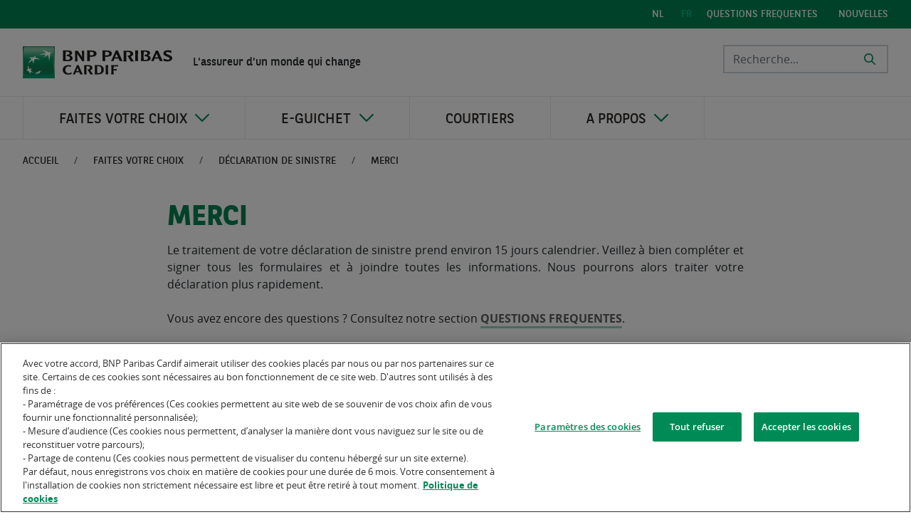

--- FILE ---
content_type: text/html;charset=UTF-8
request_url: https://bnpparibascardif.be/fr/declaration-de-sinistre-perte-d-emploi
body_size: 12598
content:




































	
		
			<!DOCTYPE html>


























































<html class="ltr" dir="ltr" lang="fr-FR">

<head>
    <title>Déclaration de sinistre perte d&#39;emploi BNP Paribas Cardif - bnpparibascardif.be - Liferay DXP</title>

    <meta content="initial-scale=1.0, width=device-width" name="viewport" />

    <link rel="icon" type="image/x-icon" href="https://bnpparibascardif.be/o/bnp-paribas-cardif-theme/images/favicon.ico">
    <link rel="apple-touch-icon" href="https://bnpparibascardif.be/o/bnp-paribas-cardif-theme/images/apple-touch-icon.png">






































<meta content="text/html; charset=UTF-8" http-equiv="content-type" />









<meta content="Vous avez été récemment licencié(e) ? Suivez ces étapes pour introduire une déclaration de sinistre." lang="fr-FR" name="description" />


<script data-senna-track="permanent" src="/combo?browserId=other&minifierType=js&languageId=fr_FR&b=7210&t=1766358317783&/o/frontend-js-jquery-web/jquery/jquery.min.js&/o/frontend-js-jquery-web/jquery/bootstrap.bundle.min.js&/o/frontend-js-jquery-web/jquery/collapsible_search.js&/o/frontend-js-jquery-web/jquery/fm.js&/o/frontend-js-jquery-web/jquery/form.js&/o/frontend-js-jquery-web/jquery/popper.min.js&/o/frontend-js-jquery-web/jquery/side_navigation.js" type="text/javascript"></script>
<link data-senna-track="permanent" href="/o/frontend-theme-font-awesome-web/css/main.css" rel="stylesheet" type="text/css" />


<link href="https://bnpparibascardif.be/o/bnp-paribas-cardif-theme/images/favicon.ico" rel="icon" />





	

		
			
				<link data-senna-track="temporary" href="https://bnpparibascardif.be/schadeaangifte-indienen-werkloosheid" rel="canonical" />
			
		

	

		
			
				<link data-senna-track="temporary" href="https://bnpparibascardif.be/schadeaangifte-indienen-werkloosheid" hreflang="nl-NL" rel="alternate" />
			
			

	

		
			
				<link data-senna-track="temporary" href="https://bnpparibascardif.be/fr/declaration-de-sinistre-perte-d-emploi" hreflang="fr-FR" rel="alternate" />
			
			

	

		
			
				<link data-senna-track="temporary" href="https://bnpparibascardif.be/schadeaangifte-indienen-werkloosheid" hreflang="x-default" rel="alternate" />
			
			

	





<link class="lfr-css-file" data-senna-track="temporary" href="https://bnpparibascardif.be/o/bnp-paribas-cardif-theme/css/clay.css?browserId=other&amp;themeId=bnpparibascardiftheme_WAR_bnpparibascardiftheme&amp;minifierType=css&amp;languageId=fr_FR&amp;b=7210&amp;t=1765999392000" id="liferayAUICSS" rel="stylesheet" type="text/css" />



<link data-senna-track="temporary" href="/o/frontend-css-web/main.css?browserId=other&amp;themeId=bnpparibascardiftheme_WAR_bnpparibascardiftheme&amp;minifierType=css&amp;languageId=fr_FR&amp;b=7210&amp;t=1765999342533" id="liferayPortalCSS" rel="stylesheet" type="text/css" />









	

	





	



	

		<link data-senna-track="temporary" href="/combo?browserId=other&amp;minifierType=&amp;themeId=bnpparibascardiftheme_WAR_bnpparibascardiftheme&amp;languageId=fr_FR&amp;b=7210&amp;com_liferay_portal_search_web_search_bar_portlet_SearchBarPortlet_INSTANCE_templateSearch:%2Fcss%2Fmain.css&amp;com_liferay_product_navigation_product_menu_web_portlet_ProductMenuPortlet:%2Fcss%2Fmain.css&amp;com_liferay_site_navigation_menu_web_portlet_SiteNavigationMenuPortlet_INSTANCE_DOORMAT_NAV:%2Fcss%2Fmain.css&amp;t=1765999392000" id="22c58026" rel="stylesheet" type="text/css" />

	







<script data-senna-track="temporary" type="text/javascript">
	// <![CDATA[
		var Liferay = Liferay || {};

		Liferay.Browser = {
			acceptsGzip: function() {
				return true;
			},

			

			getMajorVersion: function() {
				return 131.0;
			},

			getRevision: function() {
				return '537.36';
			},
			getVersion: function() {
				return '131.0';
			},

			

			isAir: function() {
				return false;
			},
			isChrome: function() {
				return true;
			},
			isEdge: function() {
				return false;
			},
			isFirefox: function() {
				return false;
			},
			isGecko: function() {
				return true;
			},
			isIe: function() {
				return false;
			},
			isIphone: function() {
				return false;
			},
			isLinux: function() {
				return false;
			},
			isMac: function() {
				return true;
			},
			isMobile: function() {
				return false;
			},
			isMozilla: function() {
				return false;
			},
			isOpera: function() {
				return false;
			},
			isRtf: function() {
				return true;
			},
			isSafari: function() {
				return true;
			},
			isSun: function() {
				return false;
			},
			isWebKit: function() {
				return true;
			},
			isWindows: function() {
				return false;
			}
		};

		Liferay.Data = Liferay.Data || {};

		Liferay.Data.ICONS_INLINE_SVG = true;

		Liferay.Data.NAV_SELECTOR = '#navigation';

		Liferay.Data.NAV_SELECTOR_MOBILE = '#navigationCollapse';

		Liferay.Data.isCustomizationView = function() {
			return false;
		};

		Liferay.Data.notices = [
			null

			

			
		];

		Liferay.PortletKeys = {
			DOCUMENT_LIBRARY: 'com_liferay_document_library_web_portlet_DLPortlet',
			DYNAMIC_DATA_MAPPING: 'com_liferay_dynamic_data_mapping_web_portlet_DDMPortlet',
			ITEM_SELECTOR: 'com_liferay_item_selector_web_portlet_ItemSelectorPortlet'
		};

		Liferay.PropsValues = {
			JAVASCRIPT_SINGLE_PAGE_APPLICATION_TIMEOUT: 0,
			NTLM_AUTH_ENABLED: false,
			UPLOAD_SERVLET_REQUEST_IMPL_MAX_SIZE: 10485760000
		};

		Liferay.ThemeDisplay = {

			

			
				getLayoutId: function() {
					return '82';
				},

				

				getLayoutRelativeControlPanelURL: function() {
					return '/fr/group/bnpparibascardif.be/~/control_panel/manage';
				},

				getLayoutRelativeURL: function() {
					return '/fr/declaration-de-sinistre-perte-d-emploi';
				},
				getLayoutURL: function() {
					return 'https://bnpparibascardif.be/fr/declaration-de-sinistre-perte-d-emploi';
				},
				getParentLayoutId: function() {
					return '72';
				},
				isControlPanel: function() {
					return false;
				},
				isPrivateLayout: function() {
					return 'false';
				},
				isVirtualLayout: function() {
					return false;
				},
			

			getBCP47LanguageId: function() {
				return 'fr-FR';
			},
			getCanonicalURL: function() {

				

				return 'https\x3a\x2f\x2fbnpparibascardif\x2ebe\x2fschadeaangifte-indienen-werkloosheid';
			},
			getCDNBaseURL: function() {
				return 'https://bnpparibascardif.be';
			},
			getCDNDynamicResourcesHost: function() {
				return '';
			},
			getCDNHost: function() {
				return '';
			},
			getCompanyGroupId: function() {
				return '20128';
			},
			getCompanyId: function() {
				return '20101';
			},
			getDefaultLanguageId: function() {
				return 'nl_NL';
			},
			getDoAsUserIdEncoded: function() {
				return '';
			},
			getLanguageId: function() {
				return 'fr_FR';
			},
			getParentGroupId: function() {
				return '36051';
			},
			getPathContext: function() {
				return '';
			},
			getPathImage: function() {
				return '/image';
			},
			getPathJavaScript: function() {
				return '/o/frontend-js-web';
			},
			getPathMain: function() {
				return '/fr/c';
			},
			getPathThemeImages: function() {
				return 'https://bnpparibascardif.be/o/bnp-paribas-cardif-theme/images';
			},
			getPathThemeRoot: function() {
				return '/o/bnp-paribas-cardif-theme';
			},
			getPlid: function() {
				return '98';
			},
			getPortalURL: function() {
				return 'https://bnpparibascardif.be';
			},
			getScopeGroupId: function() {
				return '36051';
			},
			getScopeGroupIdOrLiveGroupId: function() {
				return '36051';
			},
			getSessionId: function() {
				return '';
			},
			getSiteAdminURL: function() {
				return 'https://bnpparibascardif.be/group/bnpparibascardif.be/~/control_panel/manage?p_p_lifecycle=0&p_p_state=maximized&p_p_mode=view';
			},
			getSiteGroupId: function() {
				return '36051';
			},
			getURLControlPanel: function() {
				return '/fr/group/control_panel?refererPlid=98';
			},
			getURLHome: function() {
				return 'https\x3a\x2f\x2fbnpparibascardif\x2ebe\x2fweb\x2fguest';
			},
			getUserEmailAddress: function() {
				return '';
			},
			getUserId: function() {
				return '20105';
			},
			getUserName: function() {
				return '';
			},
			isAddSessionIdToURL: function() {
				return false;
			},
			isImpersonated: function() {
				return false;
			},
			isSignedIn: function() {
				return false;
			},
			isStateExclusive: function() {
				return false;
			},
			isStateMaximized: function() {
				return false;
			},
			isStatePopUp: function() {
				return false;
			}
		};

		var themeDisplay = Liferay.ThemeDisplay;

		Liferay.AUI = {

			

			getAvailableLangPath: function() {
				return 'available_languages.jsp?browserId=other&themeId=bnpparibascardiftheme_WAR_bnpparibascardiftheme&colorSchemeId=01&minifierType=js&languageId=fr_FR&b=7210&t=1766358377179';
			},
			getCombine: function() {
				return true;
			},
			getComboPath: function() {
				return '/combo/?browserId=other&minifierType=&languageId=fr_FR&b=7210&t=1765999343027&';
			},
			getDateFormat: function() {
				return '%d/%m/%Y';
			},
			getEditorCKEditorPath: function() {
				return '/o/frontend-editor-ckeditor-web';
			},
			getFilter: function() {
				var filter = 'raw';

				
					
						filter = 'min';
					
					

				return filter;
			},
			getFilterConfig: function() {
				var instance = this;

				var filterConfig = null;

				if (!instance.getCombine()) {
					filterConfig = {
						replaceStr: '.js' + instance.getStaticResourceURLParams(),
						searchExp: '\\.js$'
					};
				}

				return filterConfig;
			},
			getJavaScriptRootPath: function() {
				return '/o/frontend-js-web';
			},
			getLangPath: function() {
				return 'aui_lang.jsp?browserId=other&themeId=bnpparibascardiftheme_WAR_bnpparibascardiftheme&colorSchemeId=01&minifierType=js&languageId=fr_FR&b=7210&t=1765999343027';
			},
			getPortletRootPath: function() {
				return '/html/portlet';
			},
			getStaticResourceURLParams: function() {
				return '?browserId=other&minifierType=&languageId=fr_FR&b=7210&t=1765999343027';
			}
		};

		Liferay.authToken = 'JQOA7iMe';

		

		Liferay.currentURL = '\x2ffr\x2fdeclaration-de-sinistre-perte-d-emploi';
		Liferay.currentURLEncoded = '\x252Ffr\x252Fdeclaration-de-sinistre-perte-d-emploi';
	// ]]>
</script>

<script src="/o/js_loader_config?t=1766358317693" type="text/javascript"></script>
<script data-senna-track="permanent" src="/combo?browserId=other&minifierType=js&languageId=fr_FR&b=7210&t=1765999343027&/o/frontend-js-web/loader/config.js&/o/frontend-js-web/loader/loader.js&/o/frontend-js-web/aui/aui/aui.js&/o/frontend-js-web/aui/aui-base-html5-shiv/aui-base-html5-shiv.js&/o/frontend-js-web/liferay/browser_selectors.js&/o/frontend-js-web/liferay/modules.js&/o/frontend-js-web/liferay/aui_sandbox.js&/o/frontend-js-web/misc/svg4everybody.js&/o/frontend-js-web/aui/arraylist-add/arraylist-add.js&/o/frontend-js-web/aui/arraylist-filter/arraylist-filter.js&/o/frontend-js-web/aui/arraylist/arraylist.js&/o/frontend-js-web/aui/array-extras/array-extras.js&/o/frontend-js-web/aui/array-invoke/array-invoke.js&/o/frontend-js-web/aui/attribute-base/attribute-base.js&/o/frontend-js-web/aui/attribute-complex/attribute-complex.js&/o/frontend-js-web/aui/attribute-core/attribute-core.js&/o/frontend-js-web/aui/attribute-observable/attribute-observable.js&/o/frontend-js-web/aui/attribute-extras/attribute-extras.js&/o/frontend-js-web/aui/base-base/base-base.js&/o/frontend-js-web/aui/base-pluginhost/base-pluginhost.js&/o/frontend-js-web/aui/classnamemanager/classnamemanager.js&/o/frontend-js-web/aui/datatype-xml-format/datatype-xml-format.js&/o/frontend-js-web/aui/datatype-xml-parse/datatype-xml-parse.js&/o/frontend-js-web/aui/dom-base/dom-base.js&/o/frontend-js-web/aui/dom-core/dom-core.js&/o/frontend-js-web/aui/dom-screen/dom-screen.js&/o/frontend-js-web/aui/dom-style/dom-style.js&/o/frontend-js-web/aui/event-base/event-base.js&/o/frontend-js-web/aui/event-custom-base/event-custom-base.js&/o/frontend-js-web/aui/event-custom-complex/event-custom-complex.js&/o/frontend-js-web/aui/event-delegate/event-delegate.js&/o/frontend-js-web/aui/event-focus/event-focus.js&/o/frontend-js-web/aui/event-hover/event-hover.js&/o/frontend-js-web/aui/event-key/event-key.js&/o/frontend-js-web/aui/event-mouseenter/event-mouseenter.js&/o/frontend-js-web/aui/event-mousewheel/event-mousewheel.js" type="text/javascript"></script>
<script data-senna-track="permanent" src="/combo?browserId=other&minifierType=js&languageId=fr_FR&b=7210&t=1765999343027&/o/frontend-js-web/aui/event-outside/event-outside.js&/o/frontend-js-web/aui/event-resize/event-resize.js&/o/frontend-js-web/aui/event-simulate/event-simulate.js&/o/frontend-js-web/aui/event-synthetic/event-synthetic.js&/o/frontend-js-web/aui/intl/intl.js&/o/frontend-js-web/aui/io-base/io-base.js&/o/frontend-js-web/aui/io-form/io-form.js&/o/frontend-js-web/aui/io-queue/io-queue.js&/o/frontend-js-web/aui/io-upload-iframe/io-upload-iframe.js&/o/frontend-js-web/aui/io-xdr/io-xdr.js&/o/frontend-js-web/aui/json-parse/json-parse.js&/o/frontend-js-web/aui/json-stringify/json-stringify.js&/o/frontend-js-web/aui/node-base/node-base.js&/o/frontend-js-web/aui/node-core/node-core.js&/o/frontend-js-web/aui/node-event-delegate/node-event-delegate.js&/o/frontend-js-web/aui/node-event-simulate/node-event-simulate.js&/o/frontend-js-web/aui/node-focusmanager/node-focusmanager.js&/o/frontend-js-web/aui/node-pluginhost/node-pluginhost.js&/o/frontend-js-web/aui/node-screen/node-screen.js&/o/frontend-js-web/aui/node-style/node-style.js&/o/frontend-js-web/aui/oop/oop.js&/o/frontend-js-web/aui/plugin/plugin.js&/o/frontend-js-web/aui/pluginhost-base/pluginhost-base.js&/o/frontend-js-web/aui/pluginhost-config/pluginhost-config.js&/o/frontend-js-web/aui/querystring-stringify-simple/querystring-stringify-simple.js&/o/frontend-js-web/aui/queue-promote/queue-promote.js&/o/frontend-js-web/aui/selector-css2/selector-css2.js&/o/frontend-js-web/aui/selector-css3/selector-css3.js&/o/frontend-js-web/aui/selector-native/selector-native.js&/o/frontend-js-web/aui/selector/selector.js&/o/frontend-js-web/aui/widget-base/widget-base.js&/o/frontend-js-web/aui/widget-htmlparser/widget-htmlparser.js&/o/frontend-js-web/aui/widget-skin/widget-skin.js&/o/frontend-js-web/aui/widget-uievents/widget-uievents.js&/o/frontend-js-web/aui/yui-throttle/yui-throttle.js&/o/frontend-js-web/aui/aui-base-core/aui-base-core.js" type="text/javascript"></script>
<script data-senna-track="permanent" src="/combo?browserId=other&minifierType=js&languageId=fr_FR&b=7210&t=1765999343027&/o/frontend-js-web/aui/aui-base-lang/aui-base-lang.js&/o/frontend-js-web/aui/aui-classnamemanager/aui-classnamemanager.js&/o/frontend-js-web/aui/aui-component/aui-component.js&/o/frontend-js-web/aui/aui-debounce/aui-debounce.js&/o/frontend-js-web/aui/aui-delayed-task-deprecated/aui-delayed-task-deprecated.js&/o/frontend-js-web/aui/aui-event-base/aui-event-base.js&/o/frontend-js-web/aui/aui-event-input/aui-event-input.js&/o/frontend-js-web/aui/aui-form-validator/aui-form-validator.js&/o/frontend-js-web/aui/aui-node-base/aui-node-base.js&/o/frontend-js-web/aui/aui-node-html5/aui-node-html5.js&/o/frontend-js-web/aui/aui-selector/aui-selector.js&/o/frontend-js-web/aui/aui-timer/aui-timer.js&/o/frontend-js-web/liferay/dependency.js&/o/frontend-js-web/liferay/dom_task_runner.js&/o/frontend-js-web/liferay/events.js&/o/frontend-js-web/liferay/language.js&/o/frontend-js-web/liferay/lazy_load.js&/o/frontend-js-web/liferay/liferay.js&/o/frontend-js-web/liferay/util.js&/o/frontend-js-web/liferay/global.bundle.js&/o/frontend-js-web/liferay/portal.js&/o/frontend-js-web/liferay/portlet.js&/o/frontend-js-web/liferay/workflow.js&/o/frontend-js-web/liferay/form.js&/o/frontend-js-web/liferay/form_placeholders.js&/o/frontend-js-web/liferay/icon.js&/o/frontend-js-web/liferay/menu.js&/o/frontend-js-web/liferay/notice.js&/o/frontend-js-web/liferay/poller.js&/o/frontend-js-web/aui/async-queue/async-queue.js&/o/frontend-js-web/aui/base-build/base-build.js&/o/frontend-js-web/aui/cookie/cookie.js&/o/frontend-js-web/aui/event-touch/event-touch.js&/o/frontend-js-web/aui/overlay/overlay.js&/o/frontend-js-web/aui/querystring-stringify/querystring-stringify.js&/o/frontend-js-web/aui/widget-child/widget-child.js&/o/frontend-js-web/aui/widget-position-align/widget-position-align.js&/o/frontend-js-web/aui/widget-position-constrain/widget-position-constrain.js&/o/frontend-js-web/aui/widget-position/widget-position.js" type="text/javascript"></script>
<script data-senna-track="permanent" src="/combo?browserId=other&minifierType=js&languageId=fr_FR&b=7210&t=1765999343027&/o/frontend-js-web/aui/widget-stack/widget-stack.js&/o/frontend-js-web/aui/widget-stdmod/widget-stdmod.js&/o/frontend-js-web/aui/aui-aria/aui-aria.js&/o/frontend-js-web/aui/aui-io-plugin-deprecated/aui-io-plugin-deprecated.js&/o/frontend-js-web/aui/aui-io-request/aui-io-request.js&/o/frontend-js-web/aui/aui-loading-mask-deprecated/aui-loading-mask-deprecated.js&/o/frontend-js-web/aui/aui-overlay-base-deprecated/aui-overlay-base-deprecated.js&/o/frontend-js-web/aui/aui-overlay-context-deprecated/aui-overlay-context-deprecated.js&/o/frontend-js-web/aui/aui-overlay-manager-deprecated/aui-overlay-manager-deprecated.js&/o/frontend-js-web/aui/aui-overlay-mask-deprecated/aui-overlay-mask-deprecated.js&/o/frontend-js-web/aui/aui-parse-content/aui-parse-content.js&/o/frontend-js-web/liferay/layout_exporter.js&/o/frontend-js-web/liferay/session.js&/o/frontend-js-web/liferay/deprecated.js" type="text/javascript"></script>




	

	<script data-senna-track="temporary" src="/o/js_bundle_config?t=1766358341523" type="text/javascript"></script>


<script data-senna-track="temporary" type="text/javascript">
	// <![CDATA[
		
			
				
		

		

		
	// ]]>
</script>





	
		

			

			
		
		



	
		

			

			
				<!-- OneTrust Cookies Consent Notice start for bnpparibascardif.be -->
<script type="text/javascript" src="https://cdn.cookielaw.org/consent/6bf3f846-cb29-41e5-88fe-a9d76860d278/OtAutoBlock.js" ></script>
<script src="https://cdn.cookielaw.org/scripttemplates/otSDKStub.js" data-document-language="true" type="text/javascript" charset="UTF-8" data-domain-script="6bf3f846-cb29-41e5-88fe-a9d76860d278" ></script>
<script type="text/javascript">
function OptanonWrapper() { }
</script>
<!-- OneTrust Cookies Consent Notice end for bnpparibascardif.be -->
			
		
	



	
		

			

			
				<!-- Google Tag Manager -->
<script>(function(w,d,s,l,i){w[l]=w[l]||[];w[l].push({'gtm.start':
new Date().getTime(),event:'gtm.js'});var f=d.getElementsByTagName(s)[0],
j=d.createElement(s),dl=l!='dataLayer'?'&l='+l:'';j.async=true;j.src=
'https://www.googletagmanager.com/gtm.js?id='+i+dl;f.parentNode.insertBefore(j,f);
})(window,document,'script','dataLayer','GTM-WTXRRGM');</script>
<!-- End Google Tag Manager -->

<!-- Google Tag Manager (noscript) -->
<noscript><iframe src="https://www.googletagmanager.com/ns.html?id=GTM-WTXRRGM"
height="0" width="0" style="display:none;visibility:hidden"></iframe></noscript>
<!-- End Google Tag Manager (noscript) -->
			
		
	



	
		

			

			
				<!-- Global site tag (gtag.js) - Google Ads -->
<script async src=https://www.googletagmanager.com/gtag/js?id=AW-974232166></script>
<script> window.dataLayer = window.dataLayer || []; function
gtag(){dataLayer.push(arguments);} gtag('js', new Date()); gtag('config',
'AW-974232166'); </script>
			
		
	












	

	





	



	













	
	










<link class="lfr-css-file" data-senna-track="temporary" href="https://bnpparibascardif.be/o/bnp-paribas-cardif-theme/css/main.css?browserId=other&amp;themeId=bnpparibascardiftheme_WAR_bnpparibascardiftheme&amp;minifierType=css&amp;languageId=fr_FR&amp;b=7210&amp;t=1765999392000" id="liferayThemeCSS" rel="stylesheet" type="text/css" />








	<style data-senna-track="temporary" type="text/css">

		

			

		

			

		

			

		

			

		

			

		

			

		

			

		

			

		

			

		

	</style>


<script type="text/javascript">
// <![CDATA[
Liferay.Loader.require('frontend-js-spa-web@3.0.52/liferay/init.es', function(frontendJsSpaWeb3052LiferayInitEs) {
(function(){
var frontendJsSpaWebLiferayInitEs = frontendJsSpaWeb3052LiferayInitEs;
(function() {var $ = AUI.$;var _ = AUI._;

Liferay.SPA = Liferay.SPA || {};
Liferay.SPA.cacheExpirationTime = -1;
Liferay.SPA.clearScreensCache = false;
Liferay.SPA.debugEnabled = false;
Liferay.SPA.excludedPaths = ["/c/document_library","/documents","/image"];
Liferay.SPA.loginRedirect = '';
Liferay.SPA.navigationExceptionSelectors = ':not([target="_blank"]):not([data-senna-off]):not([data-resource-href]):not([data-cke-saved-href]):not([data-cke-saved-href])';
Liferay.SPA.requestTimeout = 0;
Liferay.SPA.userNotification = {
	message: 'On dirait que cela prend plus de temps que prévu.',
	timeout: 30000,
	title: 'Oups'
};

frontendJsSpaWebLiferayInitEs.default.init(
	function(app) {
		app.setPortletsBlacklist({"com_liferay_lcs_client_web_internal_portlet_LCSClientPortlet":true,"com_liferay_nested_portlets_web_portlet_NestedPortletsPortlet":true,"com_liferay_site_navigation_directory_web_portlet_SitesDirectoryPortlet":true,"com_liferay_login_web_portlet_LoginPortlet":true,"nl_bnp_calculation_tool_web_CalculationToolPortlet":true,"com_liferay_login_web_portlet_FastLoginPortlet":true});
		app.setValidStatusCodes([221,490,494,499,491,492,493,495,220]);
	}
);})();})();
});
// ]]>
</script><link data-senna-track="permanent" href="https://bnpparibascardif.be/combo?browserId=other&minifierType=css&languageId=fr_FR&b=7210&t=1765999346748&/o/change-tracking-change-lists-indicator-theme-contributor/change_tracking_change_lists_indicator.css" rel="stylesheet" type = "text/css" />




















<script data-senna-track="temporary" type="text/javascript">
	if (window.Analytics) {
		window._com_liferay_document_library_analytics_isViewFileEntry = false;
	}
</script>













<script type="text/javascript">
// <![CDATA[
Liferay.on(
	'ddmFieldBlur', function(event) {
		if (window.Analytics) {
			Analytics.send(
				'fieldBlurred',
				'Form',
				{
					fieldName: event.fieldName,
					focusDuration: event.focusDuration,
					formId: event.formId,
					page: event.page
				}
			);
		}
	}
);

Liferay.on(
	'ddmFieldFocus', function(event) {
		if (window.Analytics) {
			Analytics.send(
				'fieldFocused',
				'Form',
				{
					fieldName: event.fieldName,
					formId: event.formId,
					page: event.page
				}
			);
		}
	}
);

Liferay.on(
	'ddmFormPageShow', function(event) {
		if (window.Analytics) {
			Analytics.send(
				'pageViewed',
				'Form',
				{
					formId: event.formId,
					page: event.page,
					title: event.title
				}
			);
		}
	}
);

Liferay.on(
	'ddmFormSubmit', function(event) {
		if (window.Analytics) {
			Analytics.send(
				'formSubmitted',
				'Form',
				{
					formId: event.formId
				}
			);
		}
	}
);

Liferay.on(
	'ddmFormView', function(event) {
		if (window.Analytics) {
			Analytics.send(
				'formViewed',
				'Form',
				{
					formId: event.formId,
					title: event.title
				}
			);
		}
	}
);
// ]]>
</script>

</head>

<body class=" controls-visible  yui3-skin-sam signed-out public-page site schadeaangifte-indienen-werkloosheid">


















































	<nav aria-label="Liens rapides" class="quick-access-nav" id="fkkv_quickAccessNav">
		<h1 class="hide-accessible">Navigation</h1>

		<ul>
			
				<li><a href="#main-content">Saut au contenu</a></li>
			

			
		</ul>
	</nav>





















































































<div class="container-fluid bnp-paribas-cardif-theme" id="wrapper">
<header id="banner" role="banner">
    <div class="mobile-bar">
        <div class="logo-container">
    <a class="logo default-logo" href="/">
        <img src="https://bnpparibascardif.be/o/bnp-paribas-cardif-theme/images/logo.svg">
    </a>
    <span class="tagline">
L'assureur d'un monde qui change    </span>
</div>
            <button class="navbar-toggler search-toggler-button" type="button" data-toggle="collapse" aria-controls="toggleSearchBar" aria-expanded="false" aria-label="Toggle navigation">
                <span class="navbar-toggler-icon">
<span  id="qfkd____"><svg aria-hidden="true" class="lexicon-icon lexicon-icon-search" focusable="false" ><use data-href="https://bnpparibascardif.be/o/bnp-paribas-cardif-theme/images/lexicon/icons.svg#search"></use></svg></span>                </span>
            </button>
            <button class="navbar-toggler menu-toggler-button" type="button" data-toggle="collapse" aria-controls="toggleMobileMenu" aria-expanded="false" aria-label="Toggle navigation">
                <span class="navbar-toggler-icon">
                    <span class="menu-line"></span>
                    <span class="menu-line"></span>
                    <span class="menu-line"></span>
                </span>
            </button>
    </div>

    <div class="mobile-menu-container" style="display:none;">
        <div class="main-nav"></div>
        <div class="top-nav"></div>
        <div class="search-container"></div>
    </div>

    <div class="top-bar">
        <div class="container-xxl">
            <div class="top-bar-nav">








































	

	<div class="portlet-boundary portlet-boundary_com_liferay_site_navigation_menu_web_portlet_SiteNavigationMenuPortlet_  portlet-static portlet-static-end portlet-decorate portlet-navigation " id="p_p_id_com_liferay_site_navigation_menu_web_portlet_SiteNavigationMenuPortlet_INSTANCE_TOP_NAV_">
		<span id="p_com_liferay_site_navigation_menu_web_portlet_SiteNavigationMenuPortlet_INSTANCE_TOP_NAV"></span>




	

	
		
			






































	
		
<section class="portlet" id="portlet_com_liferay_site_navigation_menu_web_portlet_SiteNavigationMenuPortlet_INSTANCE_TOP_NAV">


	<div class="portlet-content">

		<div class="autofit-float autofit-row portlet-header">
			<div class="autofit-col autofit-col-expand">
				<h2 class="portlet-title-text">Menu de Navigation</h2>
			</div>

			<div class="autofit-col autofit-col-end">
				<div class="autofit-section">
				</div>
			</div>
		</div>

		
			<div class=" portlet-content-container">
				


	<div class="portlet-body">



	
		
			
				
					



















































	

				

				
					
						


	

		




















	

		

		
			
				
	<div id="navbar_com_liferay_site_navigation_menu_web_portlet_SiteNavigationMenuPortlet_INSTANCE_TOP_NAV">
		<ul aria-label="Pages du site" class="navbar-blank navbar-nav navbar-site" role="menubar">








































	

	<div class="portlet-boundary portlet-boundary_com_liferay_site_navigation_language_web_portlet_SiteNavigationLanguagePortlet_  portlet-static portlet-static-end portlet-decorate portlet-language " id="p_p_id_com_liferay_site_navigation_language_web_portlet_SiteNavigationLanguagePortlet_INSTANCE_LANGUAGE_SWITCH_NAV1_">
		<span id="p_com_liferay_site_navigation_language_web_portlet_SiteNavigationLanguagePortlet_INSTANCE_LANGUAGE_SWITCH_NAV1"></span>




	

	
		
			






































	
		
<section class="portlet" id="portlet_com_liferay_site_navigation_language_web_portlet_SiteNavigationLanguagePortlet_INSTANCE_LANGUAGE_SWITCH_NAV1">


	<div class="portlet-content">

		<div class="autofit-float autofit-row portlet-header">
			<div class="autofit-col autofit-col-expand">
				<h2 class="portlet-title-text">Sélecteur de Langue</h2>
			</div>

			<div class="autofit-col autofit-col-end">
				<div class="autofit-section">
				</div>
			</div>
		</div>

		
			<div class=" portlet-content-container">
				


	<div class="portlet-body">



	
		
			
				
					



















































	

				

				
					
						


	

		



































































	

			<li class="language-selector">
<a href="/fr/c/portal/update_language?p_l_id=98&amp;redirect=%2Ffr%2Fdeclaration-de-sinistre-perte-d-emploi&amp;languageId=nl_NL" class="language-entry-short-text" lang="nl-NL" >nl</a>		</li>	
		    <li class="active language-selector">
		        fr
		    </li>



	
	
					
				
			
		
	
	


	</div>

			</div>
		
	</div>
</section>
	

		
		







	</div>











					<li class="lfr-nav-item nav-item" id="layout_com_liferay_site_navigation_menu_web_portlet_SiteNavigationMenuPortlet_INSTANCE_TOP_NAV_47095" role="presentation">
						<a aria-labelledby="layout_com_liferay_site_navigation_menu_web_portlet_SiteNavigationMenuPortlet_INSTANCE_TOP_NAV_47095"  class="nav-link text-truncate" href='https://bnpparibascardif.be/fr/faq'  role="menuitem">
							<span class="text-truncate"> Questions frequentes </span>
						</a>

					</li>





					<li class="lfr-nav-item nav-item" id="layout_com_liferay_site_navigation_menu_web_portlet_SiteNavigationMenuPortlet_INSTANCE_TOP_NAV_82224" role="presentation">
						<a aria-labelledby="layout_com_liferay_site_navigation_menu_web_portlet_SiteNavigationMenuPortlet_INSTANCE_TOP_NAV_82224"  class="nav-link text-truncate" href='https://bnpparibascardif.be/fr/votre-assurance-expliquee'  role="menuitem">
							<span class="text-truncate"> Nouvelles </span>
						</a>

					</li>
		</ul>
	</div>

<script type="text/javascript">
// <![CDATA[
AUI().use('liferay-navigation-interaction', function(A) {(function() {var $ = AUI.$;var _ = AUI._;		var navigation = A.one('#navbar_com_liferay_site_navigation_menu_web_portlet_SiteNavigationMenuPortlet_INSTANCE_TOP_NAV');

		Liferay.Data.NAV_INTERACTION_LIST_SELECTOR = '.navbar-site';
		Liferay.Data.NAV_LIST_SELECTOR = '.navbar-site';

		if (navigation) {
			navigation.plug(Liferay.NavigationInteraction);
		}
})();});
// ]]>
</script>
			
			
		
	
	
	
	


	
	
					
				
			
		
	
	


	</div>

			</div>
		
	</div>
</section>
	

		
		







	</div>






            </div>
        </div>
    </div>

    <div class="brand-bar">
        <div class="container-xxl">
            <div class="brand-bar-container">
<div class="logo-container">
    <a class="logo default-logo" href="/">
        <img src="https://bnpparibascardif.be/o/bnp-paribas-cardif-theme/images/logo.svg">
    </a>
    <span class="tagline">
L'assureur d'un monde qui change    </span>
</div>
                    <div class="search-bar-container">








































	

	<div class="portlet-boundary portlet-boundary_com_liferay_portal_search_web_search_bar_portlet_SearchBarPortlet_  portlet-static portlet-static-end portlet-barebone portlet-search-bar " id="p_p_id_com_liferay_portal_search_web_search_bar_portlet_SearchBarPortlet_INSTANCE_templateSearch_">
		<span id="p_com_liferay_portal_search_web_search_bar_portlet_SearchBarPortlet_INSTANCE_templateSearch"></span>




	

	
		
			






































	
		
<section class="portlet" id="portlet_com_liferay_portal_search_web_search_bar_portlet_SearchBarPortlet_INSTANCE_templateSearch">


	<div class="portlet-content">

		<div class="autofit-float autofit-row portlet-header">
			<div class="autofit-col autofit-col-expand">
				<h2 class="portlet-title-text">Barre de recherche</h2>
			</div>

			<div class="autofit-col autofit-col-end">
				<div class="autofit-section">
				</div>
			</div>
		</div>

		
			<div class=" portlet-content-container">
				


	<div class="portlet-body">



	
		
			
				
					



















































	

				

				
					
						


	

		














	
	
		





























































<form action="https://bnpparibascardif.be/fr/zoekresultaten" class="form  " data-fm-namespace="_com_liferay_portal_search_web_search_bar_portlet_SearchBarPortlet_INSTANCE_templateSearch_" id="_com_liferay_portal_search_web_search_bar_portlet_SearchBarPortlet_INSTANCE_templateSearch_fm" method="get" name="_com_liferay_portal_search_web_search_bar_portlet_SearchBarPortlet_INSTANCE_templateSearch_fm" >
	

	








































































	

		

		
			
				<input  class="field form-control"  id="_com_liferay_portal_search_web_search_bar_portlet_SearchBarPortlet_INSTANCE_templateSearch_formDate"    name="_com_liferay_portal_search_web_search_bar_portlet_SearchBarPortlet_INSTANCE_templateSearch_formDate"     type="hidden" value="1768469335648"   />
			
		

		
	









			

			<div class="search-bar">
				








































































	

		

		
			
				<input  class="field search-bar-empty-search-input form-control"  id="_com_liferay_portal_search_web_search_bar_portlet_SearchBarPortlet_INSTANCE_templateSearch_emptySearchEnabled"    name="_com_liferay_portal_search_web_search_bar_portlet_SearchBarPortlet_INSTANCE_templateSearch_emptySearchEnabled"     type="hidden" value="false"   />
			
		

		
	










				<div class="input-group search-bar-simple">
					
						
						
							<div class="input-group-item search-bar-keywords-input-wrapper">
								<input class="form-control input-group-inset input-group-inset-after search-bar-keywords-input" data-qa-id="searchInput" id="dkrk___q" name="q" placeholder="Recherche..." title="Rechercher" type="text" value="" />

								








































































	

		

		
			
				<input  class="field form-control"  id="_com_liferay_portal_search_web_search_bar_portlet_SearchBarPortlet_INSTANCE_templateSearch_scope"    name="_com_liferay_portal_search_web_search_bar_portlet_SearchBarPortlet_INSTANCE_templateSearch_scope"     type="hidden" value=""   />
			
		

		
	










								<div class="input-group-inset-item input-group-inset-item-after">
									<button class="btn" aria-label="Valider" id="jqcd" type="submit"><svg class="lexicon-icon lexicon-icon-search" focusable="false" role="presentation"><use xlink:href="https://bnpparibascardif.be/o/bnp-paribas-cardif-theme/images/clay/icons.svg#search"/></svg></button>
								</div>
							</div>
						
					
				</div>
			</div>
		



























































	

	
</form>



<script type="text/javascript">
// <![CDATA[
AUI().use('liferay-form', function(A) {(function() {var $ = AUI.$;var _ = AUI._;
	Liferay.Form.register(
		{
			id: '_com_liferay_portal_search_web_search_bar_portlet_SearchBarPortlet_INSTANCE_templateSearch_fm'

			
				, fieldRules: [

					

				]
			

			

			, validateOnBlur: true
		}
	);

	var onDestroyPortlet = function(event) {
		if (event.portletId === 'com_liferay_portal_search_web_search_bar_portlet_SearchBarPortlet_INSTANCE_templateSearch') {
			delete Liferay.Form._INSTANCES['_com_liferay_portal_search_web_search_bar_portlet_SearchBarPortlet_INSTANCE_templateSearch_fm'];
		}
	};

	Liferay.on('destroyPortlet', onDestroyPortlet);

	

	Liferay.fire(
		'_com_liferay_portal_search_web_search_bar_portlet_SearchBarPortlet_INSTANCE_templateSearch_formReady',
		{
			formName: '_com_liferay_portal_search_web_search_bar_portlet_SearchBarPortlet_INSTANCE_templateSearch_fm'
		}
	);
})();});
// ]]>
</script>

		<script type="text/javascript">
// <![CDATA[
AUI().use('liferay-search-bar', function(A) {(function() {var $ = AUI.$;var _ = AUI._;
			new Liferay.Search.SearchBar(A.one('#_com_liferay_portal_search_web_search_bar_portlet_SearchBarPortlet_INSTANCE_templateSearch_fm'));
		})();});
// ]]>
</script>
	


	
	
					
				
			
		
	
	


	</div>

			</div>
		
	</div>
</section>
	

		
		







	</div>






                    </div>
            </div>
        </div>
    </div>

    <div class="main-nav-container">
        <div class="brand-small">
<div class="logo-container">
    <a class="logo default-logo" href="/">
        <img src="https://bnpparibascardif.be/o/bnp-paribas-cardif-theme/images/logo.svg">
    </a>
    <span class="tagline">
L'assureur d'un monde qui change    </span>
</div>
        </div>
        <div class="main-nav">








































	

	<div class="portlet-boundary portlet-boundary_com_liferay_site_navigation_menu_web_portlet_SiteNavigationMenuPortlet_  portlet-static portlet-static-end portlet-decorate portlet-navigation " id="p_p_id_com_liferay_site_navigation_menu_web_portlet_SiteNavigationMenuPortlet_INSTANCE_MAIN_NAV_">
		<span id="p_com_liferay_site_navigation_menu_web_portlet_SiteNavigationMenuPortlet_INSTANCE_MAIN_NAV"></span>




	

	
		
			






































	
		
<section class="portlet" id="portlet_com_liferay_site_navigation_menu_web_portlet_SiteNavigationMenuPortlet_INSTANCE_MAIN_NAV">


	<div class="portlet-content">

		<div class="autofit-float autofit-row portlet-header">
			<div class="autofit-col autofit-col-expand">
				<h2 class="portlet-title-text">Menu de Navigation</h2>
			</div>

			<div class="autofit-col autofit-col-end">
				<div class="autofit-section">
				</div>
			</div>
		</div>

		
			<div class=" portlet-content-container">
				


	<div class="portlet-body">



	
		
			
				
					



















































	

				

				
					
						


	

		




















	

		

		
			
				<style>
    .sub-nav-list{
        margin-left: 0.75em !important;
    }
    .horizontal-list{
        display:flex;
    }
    
</style>


	<div id="navbar_com_liferay_site_navigation_menu_web_portlet_SiteNavigationMenuPortlet_INSTANCE_MAIN_NAV">
		<ul aria-label="Pages du site" class="navbar-blank navbar-nav navbar-site" role="menubar">




				 
					<li class="lfr-nav-item nav-item dropdown" id="layout_com_liferay_site_navigation_menu_web_portlet_SiteNavigationMenuPortlet_INSTANCE_MAIN_NAV_47096" role="presentation">
						<a aria-labelledby="layout_com_liferay_site_navigation_menu_web_portlet_SiteNavigationMenuPortlet_INSTANCE_MAIN_NAV_47096"  class="nav-link text-truncate dropdown-toggle"   role="menuitem">
							<span class="text-truncate"> FAITES VOTRE CHOIX 						<span class="lfr-nav-child-toggle">
<span  id="jbfs____"><svg aria-hidden="true" class="lexicon-icon lexicon-icon-angle-down" focusable="false" ><use data-href="https://bnpparibascardif.be/o/bnp-paribas-cardif-theme/images/lexicon/icons.svg#angle-down"></use></svg></span>						</span>
</span>
						</a>
							 
								<div aria-expanded="false" class="child-menu dropdown-menu" role="menu">
									<div class="container-xxl">
										<ul class="horizontal-list">
											


											<li class="" id="layout_com_liferay_site_navigation_menu_web_portlet_SiteNavigationMenuPortlet_INSTANCE_MAIN_NAV_47548" role="presentation">
												<a aria-labelledby="layout_com_liferay_site_navigation_menu_web_portlet_SiteNavigationMenuPortlet_INSTANCE_MAIN_NAV_47548" class="dropdown-item" href="https://bnpparibascardif.be/fr/faites-votre-choix"  role="menuitem">Faites votre choix</a>
												
                                                    <ul class="sub-nav-list">
                                
                                
                                							<li class="" id="layout_com_liferay_site_navigation_menu_web_portlet_SiteNavigationMenuPortlet_INSTANCE_MAIN_NAV_47876" role="presentation">
                                							    <a aria-labelledby="layout_com_liferay_site_navigation_menu_web_portlet_SiteNavigationMenuPortlet_INSTANCE_MAIN_NAV_47876" class="dropdown-item" href="https://bnpparibascardif.be/fr/assurance-solde-restant-du"  role="menuitem">Assurance solde restant dû</a>
                                							</li>
                                
                                
                                							<li class="" id="layout_com_liferay_site_navigation_menu_web_portlet_SiteNavigationMenuPortlet_INSTANCE_MAIN_NAV_47549" role="presentation">
                                							    <a aria-labelledby="layout_com_liferay_site_navigation_menu_web_portlet_SiteNavigationMenuPortlet_INSTANCE_MAIN_NAV_47549" class="dropdown-item" href="https://bnpparibascardif.be/fr/assurance-pret-a-temperament"  role="menuitem">Assurance prêt à tempérament</a>
                                							</li>
                                
                                
                                							<li class="" id="layout_com_liferay_site_navigation_menu_web_portlet_SiteNavigationMenuPortlet_INSTANCE_MAIN_NAV_47941" role="presentation">
                                							    <a aria-labelledby="layout_com_liferay_site_navigation_menu_web_portlet_SiteNavigationMenuPortlet_INSTANCE_MAIN_NAV_47941" class="dropdown-item" href="https://bnpparibascardif.be/fr/garanties-complementaires-et-facultatives"  role="menuitem">Garanties complémentaires et facultatives</a>
                                							</li>
                                                    </ul>
											</li>
										</ul>
									</div>
								</div>
												</li>
				


				 
					<li class="lfr-nav-item nav-item dropdown" id="layout_com_liferay_site_navigation_menu_web_portlet_SiteNavigationMenuPortlet_INSTANCE_MAIN_NAV_47684" role="presentation">
						<a aria-labelledby="layout_com_liferay_site_navigation_menu_web_portlet_SiteNavigationMenuPortlet_INSTANCE_MAIN_NAV_47684"  class="nav-link text-truncate dropdown-toggle"   role="menuitem">
							<span class="text-truncate"> E-guichet 						<span class="lfr-nav-child-toggle">
<span  id="uvlz____"><svg aria-hidden="true" class="lexicon-icon lexicon-icon-angle-down" focusable="false" ><use data-href="https://bnpparibascardif.be/o/bnp-paribas-cardif-theme/images/lexicon/icons.svg#angle-down"></use></svg></span>						</span>
</span>
						</a>
							 
								<div aria-expanded="false" class="child-menu dropdown-menu" role="menu">
									<div class="container-xxl">
										<ul class="">
											


											<li class="" id="layout_com_liferay_site_navigation_menu_web_portlet_SiteNavigationMenuPortlet_INSTANCE_MAIN_NAV_58209" role="presentation">
												<a aria-labelledby="layout_com_liferay_site_navigation_menu_web_portlet_SiteNavigationMenuPortlet_INSTANCE_MAIN_NAV_58209" class="dropdown-item" href="https://bnpparibascardif.be/fr/e-guichet"  role="menuitem">E-guichet</a>
												
                                                    <ul class="sub-nav-list">
                                
                                
                                							<li class="" id="layout_com_liferay_site_navigation_menu_web_portlet_SiteNavigationMenuPortlet_INSTANCE_MAIN_NAV_47815" role="presentation">
                                							    <a aria-labelledby="layout_com_liferay_site_navigation_menu_web_portlet_SiteNavigationMenuPortlet_INSTANCE_MAIN_NAV_47815" class="dropdown-item" href="https://bnpparibascardif.be/fr/police-d-assurance"  role="menuitem">Police d&#39;assurance</a>
                                							</li>
                                
                                
                                							<li class="" id="layout_com_liferay_site_navigation_menu_web_portlet_SiteNavigationMenuPortlet_INSTANCE_MAIN_NAV_58586" role="presentation">
                                							    <a aria-labelledby="layout_com_liferay_site_navigation_menu_web_portlet_SiteNavigationMenuPortlet_INSTANCE_MAIN_NAV_58586" class="dropdown-item" href="https://bnpparibascardif.be/fr/communiquer-une-nouvelle-adresse"  role="menuitem">Communiquer une nouvelle adresse</a>
                                							</li>
                                
                                
                                							<li class="" id="layout_com_liferay_site_navigation_menu_web_portlet_SiteNavigationMenuPortlet_INSTANCE_MAIN_NAV_58640" role="presentation">
                                							    <a aria-labelledby="layout_com_liferay_site_navigation_menu_web_portlet_SiteNavigationMenuPortlet_INSTANCE_MAIN_NAV_58640" class="dropdown-item" href="https://bnpparibascardif.be/fr/questions-medicales"  role="menuitem">Questions médicales</a>
                                							</li>
                                
                                
                                							<li class="" id="layout_com_liferay_site_navigation_menu_web_portlet_SiteNavigationMenuPortlet_INSTANCE_MAIN_NAV_58687" role="presentation">
                                							    <a aria-labelledby="layout_com_liferay_site_navigation_menu_web_portlet_SiteNavigationMenuPortlet_INSTANCE_MAIN_NAV_58687" class="dropdown-item" href="https://bnpparibascardif.be/fr/declaration-de-sinistre"  role="menuitem">Déclaration de sinistre</a>
                                							</li>
                                
                                
                                							<li class="" id="layout_com_liferay_site_navigation_menu_web_portlet_SiteNavigationMenuPortlet_INSTANCE_MAIN_NAV_58727" role="presentation">
                                							    <a aria-labelledby="layout_com_liferay_site_navigation_menu_web_portlet_SiteNavigationMenuPortlet_INSTANCE_MAIN_NAV_58727" class="dropdown-item" href="https://bnpparibascardif.be/fr/protection-de-la-vie-privee"  role="menuitem">Protection de la vie privée</a>
                                							</li>
                                
                                
                                							<li class="" id="layout_com_liferay_site_navigation_menu_web_portlet_SiteNavigationMenuPortlet_INSTANCE_MAIN_NAV_58747" role="presentation">
                                							    <a aria-labelledby="layout_com_liferay_site_navigation_menu_web_portlet_SiteNavigationMenuPortlet_INSTANCE_MAIN_NAV_58747" class="dropdown-item" href="https://bnpparibascardif.be/fr/plainte"  role="menuitem">Plainte</a>
                                							</li>
                                
                                
                                							<li class="" id="layout_com_liferay_site_navigation_menu_web_portlet_SiteNavigationMenuPortlet_INSTANCE_MAIN_NAV_47686" role="presentation">
                                							    <a aria-labelledby="layout_com_liferay_site_navigation_menu_web_portlet_SiteNavigationMenuPortlet_INSTANCE_MAIN_NAV_47686" class="dropdown-item" href="https://bnpparibascardif.be/fr/faq"  role="menuitem">Questions frequentes</a>
                                							</li>
                                                    </ul>
											</li>
										</ul>
									</div>
								</div>
												</li>
				

				 
					<li class="lfr-nav-item nav-item" id="layout_com_liferay_site_navigation_menu_web_portlet_SiteNavigationMenuPortlet_INSTANCE_MAIN_NAV_58831" role="presentation">
						<a aria-labelledby="layout_com_liferay_site_navigation_menu_web_portlet_SiteNavigationMenuPortlet_INSTANCE_MAIN_NAV_58831" class="dropdown-item" href="https://bnpparibascardif.be/fr/courtier"  role="menuitem">Courtiers</a>
					</li>



				 
					<li class="lfr-nav-item nav-item dropdown" id="layout_com_liferay_site_navigation_menu_web_portlet_SiteNavigationMenuPortlet_INSTANCE_MAIN_NAV_47024" role="presentation">
						<a aria-labelledby="layout_com_liferay_site_navigation_menu_web_portlet_SiteNavigationMenuPortlet_INSTANCE_MAIN_NAV_47024"  class="nav-link text-truncate dropdown-toggle"   role="menuitem">
							<span class="text-truncate"> A propos 						<span class="lfr-nav-child-toggle">
<span  id="ored____"><svg aria-hidden="true" class="lexicon-icon lexicon-icon-angle-down" focusable="false" ><use data-href="https://bnpparibascardif.be/o/bnp-paribas-cardif-theme/images/lexicon/icons.svg#angle-down"></use></svg></span>						</span>
</span>
						</a>
							 
								<div aria-expanded="false" class="child-menu dropdown-menu" role="menu">
									<div class="container-xxl">
										<ul class="">
											


											<li class="" id="layout_com_liferay_site_navigation_menu_web_portlet_SiteNavigationMenuPortlet_INSTANCE_MAIN_NAV_47025" role="presentation">
												<a aria-labelledby="layout_com_liferay_site_navigation_menu_web_portlet_SiteNavigationMenuPortlet_INSTANCE_MAIN_NAV_47025" class="dropdown-item" href="https://bnpparibascardif.be/fr/a-propos"  role="menuitem">A propos</a>
												
											</li>
											


											<li class="" id="layout_com_liferay_site_navigation_menu_web_portlet_SiteNavigationMenuPortlet_INSTANCE_MAIN_NAV_47772" role="presentation">
												<a aria-labelledby="layout_com_liferay_site_navigation_menu_web_portlet_SiteNavigationMenuPortlet_INSTANCE_MAIN_NAV_47772" class="dropdown-item" href="https://bnpparibascardif.be/fr/travailler-chez-bnp-paribas-cardif"  role="menuitem">Travailler chez BNP Paribas Cardif</a>
												
											</li>
											


											<li class="" id="layout_com_liferay_site_navigation_menu_web_portlet_SiteNavigationMenuPortlet_INSTANCE_MAIN_NAV_47731" role="presentation">
												<a aria-labelledby="layout_com_liferay_site_navigation_menu_web_portlet_SiteNavigationMenuPortlet_INSTANCE_MAIN_NAV_47731" class="dropdown-item" href="https://bnpparibascardif.be/fr/nous_contacter"  role="menuitem">Nous contacter</a>
												
											</li>
											


											<li class="" id="layout_com_liferay_site_navigation_menu_web_portlet_SiteNavigationMenuPortlet_INSTANCE_MAIN_NAV_58842" role="presentation">
												<a aria-labelledby="layout_com_liferay_site_navigation_menu_web_portlet_SiteNavigationMenuPortlet_INSTANCE_MAIN_NAV_58842" class="dropdown-item" href="https://bnpparibascardif.be/fr/informations-juridiques"  role="menuitem">Informations juridiques</a>
												
											</li>
											


											<li class="" id="layout_com_liferay_site_navigation_menu_web_portlet_SiteNavigationMenuPortlet_INSTANCE_MAIN_NAV_225415" role="presentation">
												<a aria-labelledby="layout_com_liferay_site_navigation_menu_web_portlet_SiteNavigationMenuPortlet_INSTANCE_MAIN_NAV_225415" class="dropdown-item" href="https://bnpparibascardif.be/fr/alerte-ethique"  role="menuitem">Alerte éthique</a>
												
											</li>
										</ul>
									</div>
								</div>
												</li>
						</ul>
	</div>

			
			
		
	
	
	
	


	
	
					
				
			
		
	
	


	</div>

			</div>
		
	</div>
</section>
	

		
		







	</div>






        </div>
        <div class="progress-line">
            <span class="pgs"></span>
        </div>
    </div>
</header>


    <main class="main" role="main">
            <div class="main-container content-page">
                <div class="container-fluid">
                <section id="content">



















































	
	
		























	<div class="layout-content portlet-layout" id="main-content" role="main">

		

				
					
					
						<section>

							

									<div id="fragment-40067-vzev" > <div class="breadcrumb-container">
	<div class="container-xxl">
				<ol class="breadcrumb">
					<li class="breadcrumb-item"><div><a class="breadcrumb-link" href="/home">accueil</a></div></li>
					<li class="breadcrumb-item"><div><a class="breadcrumb-link" href="/zelf regelen">faites votre choix</a></div></li>
					<li class="breadcrumb-item"><div><a class="breadcrumb-link" href="/schadeaangifte-indienen">déclaration de sinistre</a></div></li>
			<li class="breadcrumb-item">
				<span class="active breadcrumb-text-truncate"><div>merci</div></span>
			</li>
		</ol>
	</div>
</div></div><style>.fragment_56640 {
}</style>

							

						</section>
					
				

		

				
					
					
						<section>

							

									<div id="fragment-39926-jrwt" ><div class="container-xxl">
    <div class="text-block text-block-center bg-white">
        <div class="fragment-title">
          <h1 class="">
            <div>merci</div>
          </h1>
        </div>
        <div class="fragment-content text-justify">
          <div><p>Le traitement de votre déclaration de sinistre prend environ 15&nbsp;jours calendrier. Veillez à bien compléter et signer tous les formulaires et à joindre toutes les informations. Nous pourrons alors traiter votre déclaration plus rapidement.<br>
<br>
Vous avez encore des questions&nbsp;?&nbsp;Consultez notre section&nbsp;<a href="https://prod.bnpparibascardif.be/faq">QUESTIONS FREQUENTES</a>.</p>
</div>
        </div>
    </div>
</div></div><style>.fragment_59922 {
}</style>

							

						</section>
					
				

		

	</div>

	


<form action="#" class="hide" id="hrefFm" method="post" name="hrefFm" aria-hidden="true"><span></span><button hidden type="submit"/>Caché</button></form>

                </section>
            </div>
        </div>
    </main>
<footer id="footer" role="contentinfo">
            <div class="doormat">
            <div class="container-xxl">
                <div class="doormat-container">








































	

	<div class="portlet-boundary portlet-boundary_com_liferay_site_navigation_menu_web_portlet_SiteNavigationMenuPortlet_  portlet-static portlet-static-end portlet-decorate portlet-navigation " id="p_p_id_com_liferay_site_navigation_menu_web_portlet_SiteNavigationMenuPortlet_INSTANCE_DOORMAT_NAV_">
		<span id="p_com_liferay_site_navigation_menu_web_portlet_SiteNavigationMenuPortlet_INSTANCE_DOORMAT_NAV"></span>




	

	
		
			






































	
		
<section class="portlet" id="portlet_com_liferay_site_navigation_menu_web_portlet_SiteNavigationMenuPortlet_INSTANCE_DOORMAT_NAV">


	<div class="portlet-content">

		<div class="autofit-float autofit-row portlet-header">
			<div class="autofit-col autofit-col-expand">
				<h2 class="portlet-title-text">Menu de Navigation</h2>
			</div>

			<div class="autofit-col autofit-col-end">
				<div class="autofit-section">
				</div>
			</div>
		</div>

		
			<div class=" portlet-content-container">
				


	<div class="portlet-body">



	
		
			
				
					



















































	

				

				
					
						


	

		




















	

		

		
			
				<div class="doormat-wrapper">
<div class="doormat-nav">
      <h2 class="nocontent hide-from-layout">Doormat nav</h2>
    <ul>
        <li>
            <h3 class="text-truncate">FAITES VOTRE CHOIX</h3>
            <ul>
                <li><a href="https://bnpparibascardif.be/fr/faites-votre-choix" >FAITES VOTRE CHOIX</a><li>
                <li><a href="https://bnpparibascardif.be/fr/assurance-solde-restant-du" >Assurance solde restant dû</a><li>
                <li><a href="https://bnpparibascardif.be/fr/assurance-pret-a-temperament" >Assurance prêt à tempérament</a><li>
                <li><a href="https://bnpparibascardif.be/fr/garanties-complementaires-et-facultatives" >Garanties complémentaires</a><li>
            </ul>
        </li>
        <li>
            <h3 class="text-truncate">E-guichet</h3>
            <ul>
                <li><a href="https://bnpparibascardif.be/fr/e-guichet" >E-GUICHET</a><li>
                <li><a href="https://bnpparibascardif.be/fr/declaration-de-sinistre" >Déclaration de sinistre</a><li>
                <li><a href="https://bnpparibascardif.be/fr/communiquer-une-nouvelle-adresse" >Communiquer une nouvelle adresse</a><li>
                <li><a href="https://bnpparibascardif.be/fr/votre-assurance-expliquee" >Votre assurance expliquée</a><li>
                <li><a href="https://bnpparibascardif.be/fr/faq" >Questions fréquentes</a><li>
            </ul>
        </li>
      <li>
        <ul class="doormat-buttons">
                    <li>
            <a href="/contact" class="btn btn-secondary">Posez vos questions ici</a>
          </li>
         </ul>
       </li>
    </ul>
    <div class="doormat-disclaimer">
Leader mondial de I'assurance des emprunteurs, nous nous appuyons sur un r&#233;seau de partenaires vari&#233;s pour construire et distribuer nos produits et services. Avec une pr&#233;sence mondiale dans 33 pays, notre mission est de rendre I'assurance plus    </div>
</div>

<div class="doormat-contact-info">
  <div class="contact-info">
    <h3>Contacter</h3>
    <ul>
        <li>Rue Montagne du Parc 8 bo&#238te 2</li>
        <li>1000 Bruxelles</li>
        <li>T&#233;l&#233;phone: <a href="tel:025280003">02 528 00 03</a> </li>
        <li><a href="mailto:be.customer@cardif.be">be.customer@cardif.be</a> </li>
    </ul>
  </div>

  <div class="social-nav">
    <span class="label">Suivez-nous sur</span>
    <ul>
      <li><a class="icon-facebook" href="https://www.facebook.com/bnppcardif/" target="_blank"><span>Facebook</span></a></li>
      <li><a class="icon-linkedin" href="https://www.linkedin.com/company/bnp-paribas-cardif/" target="_blank"><span>LinkedIn</span></a></li>
    </ul>
  </div>
</div>
</div>
			
			
		
	
	
	
	


	
	
					
				
			
		
	
	


	</div>

			</div>
		
	</div>
</section>
	

		
		







	</div>






                </div>
            </div>
        </div>
    <div class="bottom-bar">
        <div class="container-xxl">
            <div class="bottom-bar-container">
<div class="logo-container">
    <a class="logo default-logo" href="/">
        <img src="https://bnpparibascardif.be/o/bnp-paribas-cardif-theme/images/logo.svg">
    </a>
    <span class="tagline">
L'assureur d'un monde qui change    </span>
</div>
                <div class="bottom-bar-nav">








































	

	<div class="portlet-boundary portlet-boundary_com_liferay_site_navigation_menu_web_portlet_SiteNavigationMenuPortlet_  portlet-static portlet-static-end portlet-decorate portlet-navigation " id="p_p_id_com_liferay_site_navigation_menu_web_portlet_SiteNavigationMenuPortlet_INSTANCE_BOTTOM_NAV_">
		<span id="p_com_liferay_site_navigation_menu_web_portlet_SiteNavigationMenuPortlet_INSTANCE_BOTTOM_NAV"></span>




	

	
		
			






































	
		
<section class="portlet" id="portlet_com_liferay_site_navigation_menu_web_portlet_SiteNavigationMenuPortlet_INSTANCE_BOTTOM_NAV">


	<div class="portlet-content">

		<div class="autofit-float autofit-row portlet-header">
			<div class="autofit-col autofit-col-expand">
				<h2 class="portlet-title-text">Menu de Navigation</h2>
			</div>

			<div class="autofit-col autofit-col-end">
				<div class="autofit-section">
				</div>
			</div>
		</div>

		
			<div class=" portlet-content-container">
				


	<div class="portlet-body">



	
		
			
				
					



















































	

				

				
					
						


	

		




















	

		

		
			
				
	<div id="navbar_com_liferay_site_navigation_menu_web_portlet_SiteNavigationMenuPortlet_INSTANCE_BOTTOM_NAV">
		<ul aria-label="Pages du site" class="navbar-blank navbar-nav navbar-site" role="menubar">






					<li class="lfr-nav-item nav-item" id="layout_com_liferay_site_navigation_menu_web_portlet_SiteNavigationMenuPortlet_INSTANCE_BOTTOM_NAV_46794" role="presentation">
						<a  class="nav-link text-truncate" href='https://bnpparibascardif.be/fr/conditions-utilisation-du-site'  role="menuitem">
							<span class="text-truncate"> Conditions d&#39;utilisation du site </span>
						</a>

					</li>





					<li class="lfr-nav-item nav-item" id="layout_com_liferay_site_navigation_menu_web_portlet_SiteNavigationMenuPortlet_INSTANCE_BOTTOM_NAV_46756" role="presentation">
						<a  class="nav-link text-truncate" href='https://bnpparibascardif.be/fr/politique-des-cookies'  role="menuitem">
							<span class="text-truncate"> Politique des cookies </span>
						</a>

					</li>





					<li class="lfr-nav-item nav-item" id="layout_com_liferay_site_navigation_menu_web_portlet_SiteNavigationMenuPortlet_INSTANCE_BOTTOM_NAV_47983" role="presentation">
						<a  class="nav-link text-truncate" href='https://bnpparibascardif.be/fr/informations-juridiques'  role="menuitem">
							<span class="text-truncate"> Informations juridiques </span>
						</a>

					</li>





					<li class="lfr-nav-item nav-item" id="layout_com_liferay_site_navigation_menu_web_portlet_SiteNavigationMenuPortlet_INSTANCE_BOTTOM_NAV_94091" role="presentation">
						<a  class="nav-link text-truncate" href='https://bnpparibascardif.be/gegevensbescherming'  role="menuitem">
							<span class="text-truncate"> Protection des données </span>
						</a>

					</li>
		</ul>
	</div>

<script type="text/javascript">
// <![CDATA[
AUI().use('liferay-navigation-interaction', function(A) {(function() {var $ = AUI.$;var _ = AUI._;		var navigation = A.one('#navbar_com_liferay_site_navigation_menu_web_portlet_SiteNavigationMenuPortlet_INSTANCE_BOTTOM_NAV');

		Liferay.Data.NAV_INTERACTION_LIST_SELECTOR = '.navbar-site';
		Liferay.Data.NAV_LIST_SELECTOR = '.navbar-site';

		if (navigation) {
			navigation.plug(Liferay.NavigationInteraction);
		}
})();});
// ]]>
</script>
			
			
		
	
	
	
	


	
	
					
				
			
		
	
	


	</div>

			</div>
		
	</div>
</section>
	

		
		







	</div>






                </div>
            </div>
        </div>
    <div>
</footer>
</div>




















































































































	

	





	



	









	

	





	



	











<script type="text/javascript">
// <![CDATA[

	
		

			

			
		
	

	Liferay.BrowserSelectors.run();

// ]]>
</script>













<script type="text/javascript">
	// <![CDATA[

		

		Liferay.currentURL = '\x2ffr\x2fdeclaration-de-sinistre-perte-d-emploi';
		Liferay.currentURLEncoded = '\x252Ffr\x252Fdeclaration-de-sinistre-perte-d-emploi';

	// ]]>
</script>



	

	

	<script type="text/javascript">
		// <![CDATA[
			
				

				
			
		// ]]>
	</script>












	

	

		

		
	


<script type="text/javascript">
// <![CDATA[
(function() {var $ = AUI.$;var _ = AUI._;
	var onDestroyPortlet = function() {
		Liferay.detach('messagePosted', onMessagePosted);
		Liferay.detach('destroyPortlet', onDestroyPortlet);
	};

	Liferay.on('destroyPortlet', onDestroyPortlet);

	var onMessagePosted = function(event) {
		if (window.Analytics) {
			Analytics.send('posted', 'Comment', {
				className: event.className,
				classPK: event.classPK,
				commentId: event.commentId,
				text: event.text
			});
		}
	};

	Liferay.on('messagePosted', onMessagePosted);
})();(function() {var $ = AUI.$;var _ = AUI._;
	var pathnameRegexp = /\/documents\/(\d+)\/(\d+)\/(.+?)\/([^&]+)/;

	function handleDownloadClick(event) {
		if (event.target.nodeName.toLowerCase() === 'a' && window.Analytics) {
			var anchor = event.target;
			var match = pathnameRegexp.exec(anchor.pathname);

			var fileEntryId =
				anchor.dataset.analyticsFileEntryId ||
				(anchor.parentElement &&
					anchor.parentElement.dataset.analyticsFileEntryId);

			if (fileEntryId && match) {
				var getParameterValue = function(parameterName) {
					var result = null;

					anchor.search
						.substr(1)
						.split('&')
						.forEach(function(item) {
							var tmp = item.split('=');

							if (tmp[0] === parameterName) {
								result = decodeURIComponent(tmp[1]);
							}
						});

					return result;
				};

				Analytics.send('documentDownloaded', 'Document', {
					groupId: match[1],
					fileEntryId: fileEntryId,
					preview: !!window._com_liferay_document_library_analytics_isViewFileEntry,
					title: decodeURIComponent(match[3].replace(/\+/gi, ' ')),
					version: getParameterValue('version')
				});
			}
		}
	}

	var onDestroyPortlet = function() {
		document.body.removeEventListener('click', handleDownloadClick);
	};

	Liferay.once('destroyPortlet', onDestroyPortlet);

	var onPortletReady = function() {
		document.body.addEventListener('click', handleDownloadClick);
	};

	Liferay.once('portletReady', onPortletReady);
})();(function() {var $ = AUI.$;var _ = AUI._;
	var onVote = function(event) {
		if (window.Analytics) {
			Analytics.send('VOTE', 'Ratings', {
				className: event.className,
				classPK: event.classPK,
				ratingType: event.ratingType,
				score: event.score
			});
		}
	};

	var onDestroyPortlet = function() {
		Liferay.detach('ratings:vote', onVote);
		Liferay.detach('destroyPortlet', onDestroyPortlet);
	};

	Liferay.on('ratings:vote', onVote);
	Liferay.on('destroyPortlet', onDestroyPortlet);
})();(function() {var $ = AUI.$;var _ = AUI._;
	var onShare = function(data) {
		if (window.Analytics) {
			Analytics.send('shared', 'SocialBookmarks', {
				className: data.className,
				classPK: data.classPK,
				type: data.type,
				url: data.url
			});
		}
	};

	var onDestroyPortlet = function() {
		Liferay.detach('socialBookmarks:share', onShare);
		Liferay.detach('destroyPortlet', onDestroyPortlet);
	};

	Liferay.on('socialBookmarks:share', onShare);
	Liferay.on('destroyPortlet', onDestroyPortlet);
})();
	if (Liferay.Data.ICONS_INLINE_SVG) {
		svg4everybody(
			{
				attributeName: 'data-href',
				polyfill: true,
				validate: function (src, svg, use) {
					return !src || !src.startsWith('#');
				}
			}
		);
	}

	
		Liferay.Portlet.register('com_liferay_site_navigation_menu_web_portlet_SiteNavigationMenuPortlet_INSTANCE_TOP_NAV');
	

	Liferay.Portlet.onLoad(
		{
			canEditTitle: false,
			columnPos: 0,
			isStatic: 'end',
			namespacedId: 'p_p_id_com_liferay_site_navigation_menu_web_portlet_SiteNavigationMenuPortlet_INSTANCE_TOP_NAV_',
			portletId: 'com_liferay_site_navigation_menu_web_portlet_SiteNavigationMenuPortlet_INSTANCE_TOP_NAV',
			refreshURL: '\x2ffr\x2fc\x2fportal\x2frender_portlet\x3fp_l_id\x3d98\x26p_p_id\x3dcom_liferay_site_navigation_menu_web_portlet_SiteNavigationMenuPortlet_INSTANCE_TOP_NAV\x26p_p_lifecycle\x3d0\x26p_t_lifecycle\x3d0\x26p_p_state\x3dnormal\x26p_p_mode\x3dview\x26p_p_col_id\x3dnull\x26p_p_col_pos\x3dnull\x26p_p_col_count\x3dnull\x26p_p_static\x3d1\x26p_p_isolated\x3d1\x26currentURL\x3d\x252Ffr\x252Fdeclaration-de-sinistre-perte-d-emploi\x26settingsScope\x3dportletInstance',
			refreshURLData: {}
		}
	);

	
		Liferay.Portlet.register('com_liferay_site_navigation_menu_web_portlet_SiteNavigationMenuPortlet_INSTANCE_BOTTOM_NAV');
	

	Liferay.Portlet.onLoad(
		{
			canEditTitle: false,
			columnPos: 0,
			isStatic: 'end',
			namespacedId: 'p_p_id_com_liferay_site_navigation_menu_web_portlet_SiteNavigationMenuPortlet_INSTANCE_BOTTOM_NAV_',
			portletId: 'com_liferay_site_navigation_menu_web_portlet_SiteNavigationMenuPortlet_INSTANCE_BOTTOM_NAV',
			refreshURL: '\x2ffr\x2fc\x2fportal\x2frender_portlet\x3fp_l_id\x3d98\x26p_p_id\x3dcom_liferay_site_navigation_menu_web_portlet_SiteNavigationMenuPortlet_INSTANCE_BOTTOM_NAV\x26p_p_lifecycle\x3d0\x26p_t_lifecycle\x3d0\x26p_p_state\x3dnormal\x26p_p_mode\x3dview\x26p_p_col_id\x3dnull\x26p_p_col_pos\x3dnull\x26p_p_col_count\x3dnull\x26p_p_static\x3d1\x26p_p_isolated\x3d1\x26currentURL\x3d\x252Ffr\x252Fdeclaration-de-sinistre-perte-d-emploi\x26settingsScope\x3dportletInstance',
			refreshURLData: {}
		}
	);

	
		Liferay.Portlet.register('com_liferay_portal_search_web_search_bar_portlet_SearchBarPortlet_INSTANCE_templateSearch');
	

	Liferay.Portlet.onLoad(
		{
			canEditTitle: false,
			columnPos: 0,
			isStatic: 'end',
			namespacedId: 'p_p_id_com_liferay_portal_search_web_search_bar_portlet_SearchBarPortlet_INSTANCE_templateSearch_',
			portletId: 'com_liferay_portal_search_web_search_bar_portlet_SearchBarPortlet_INSTANCE_templateSearch',
			refreshURL: '\x2ffr\x2fc\x2fportal\x2frender_portlet\x3fp_l_id\x3d98\x26p_p_id\x3dcom_liferay_portal_search_web_search_bar_portlet_SearchBarPortlet_INSTANCE_templateSearch\x26p_p_lifecycle\x3d0\x26p_t_lifecycle\x3d0\x26p_p_state\x3dnormal\x26p_p_mode\x3dview\x26p_p_col_id\x3dnull\x26p_p_col_pos\x3dnull\x26p_p_col_count\x3dnull\x26p_p_static\x3d1\x26p_p_isolated\x3d1\x26currentURL\x3d\x252Ffr\x252Fdeclaration-de-sinistre-perte-d-emploi\x26settingsScope\x3dportletInstance',
			refreshURLData: {}
		}
	);

	
		Liferay.Portlet.register('com_liferay_site_navigation_menu_web_portlet_SiteNavigationMenuPortlet_INSTANCE_MAIN_NAV');
	

	Liferay.Portlet.onLoad(
		{
			canEditTitle: false,
			columnPos: 0,
			isStatic: 'end',
			namespacedId: 'p_p_id_com_liferay_site_navigation_menu_web_portlet_SiteNavigationMenuPortlet_INSTANCE_MAIN_NAV_',
			portletId: 'com_liferay_site_navigation_menu_web_portlet_SiteNavigationMenuPortlet_INSTANCE_MAIN_NAV',
			refreshURL: '\x2ffr\x2fc\x2fportal\x2frender_portlet\x3fp_l_id\x3d98\x26p_p_id\x3dcom_liferay_site_navigation_menu_web_portlet_SiteNavigationMenuPortlet_INSTANCE_MAIN_NAV\x26p_p_lifecycle\x3d0\x26p_t_lifecycle\x3d0\x26p_p_state\x3dnormal\x26p_p_mode\x3dview\x26p_p_col_id\x3dnull\x26p_p_col_pos\x3dnull\x26p_p_col_count\x3dnull\x26p_p_static\x3d1\x26p_p_isolated\x3d1\x26currentURL\x3d\x252Ffr\x252Fdeclaration-de-sinistre-perte-d-emploi\x26settingsScope\x3dportletInstance',
			refreshURLData: {}
		}
	);

	
		Liferay.Portlet.register('com_liferay_site_navigation_menu_web_portlet_SiteNavigationMenuPortlet_INSTANCE_DOORMAT_NAV');
	

	Liferay.Portlet.onLoad(
		{
			canEditTitle: false,
			columnPos: 0,
			isStatic: 'end',
			namespacedId: 'p_p_id_com_liferay_site_navigation_menu_web_portlet_SiteNavigationMenuPortlet_INSTANCE_DOORMAT_NAV_',
			portletId: 'com_liferay_site_navigation_menu_web_portlet_SiteNavigationMenuPortlet_INSTANCE_DOORMAT_NAV',
			refreshURL: '\x2ffr\x2fc\x2fportal\x2frender_portlet\x3fp_l_id\x3d98\x26p_p_id\x3dcom_liferay_site_navigation_menu_web_portlet_SiteNavigationMenuPortlet_INSTANCE_DOORMAT_NAV\x26p_p_lifecycle\x3d0\x26p_t_lifecycle\x3d0\x26p_p_state\x3dnormal\x26p_p_mode\x3dview\x26p_p_col_id\x3dnull\x26p_p_col_pos\x3dnull\x26p_p_col_count\x3dnull\x26p_p_static\x3d1\x26p_p_isolated\x3d1\x26currentURL\x3d\x252Ffr\x252Fdeclaration-de-sinistre-perte-d-emploi\x26settingsScope\x3dportletInstance',
			refreshURLData: {}
		}
	);

	
		Liferay.Portlet.register('com_liferay_site_navigation_language_web_portlet_SiteNavigationLanguagePortlet_INSTANCE_LANGUAGE_SWITCH_NAV1');
	

	Liferay.Portlet.onLoad(
		{
			canEditTitle: false,
			columnPos: 0,
			isStatic: 'end',
			namespacedId: 'p_p_id_com_liferay_site_navigation_language_web_portlet_SiteNavigationLanguagePortlet_INSTANCE_LANGUAGE_SWITCH_NAV1_',
			portletId: 'com_liferay_site_navigation_language_web_portlet_SiteNavigationLanguagePortlet_INSTANCE_LANGUAGE_SWITCH_NAV1',
			refreshURL: '\x2ffr\x2fc\x2fportal\x2frender_portlet\x3fp_l_id\x3d98\x26p_p_id\x3dcom_liferay_site_navigation_language_web_portlet_SiteNavigationLanguagePortlet_INSTANCE_LANGUAGE_SWITCH_NAV1\x26p_p_lifecycle\x3d0\x26p_t_lifecycle\x3d0\x26p_p_state\x3dnormal\x26p_p_mode\x3dview\x26p_p_col_id\x3dnull\x26p_p_col_pos\x3dnull\x26p_p_col_count\x3dnull\x26p_p_static\x3d1\x26p_p_isolated\x3d1\x26currentURL\x3d\x252Ffr\x252Fdeclaration-de-sinistre-perte-d-emploi\x26settingsScope\x3dportletInstance',
			refreshURLData: {}
		}
	);
Liferay.Loader.require('metal-dom/src/all/dom', function(metalDomSrcAllDom) {
(function(){
var dom = metalDomSrcAllDom;
(function() {var $ = AUI.$;var _ = AUI._;
	var focusInPortletHandler = dom.delegate(
		document,
		'focusin',
		'.portlet',
		function(event) {
			dom.addClasses(dom.closest(event.delegateTarget, '.portlet'), 'open');
		}
	);

	var focusOutPortletHandler = dom.delegate(
		document,
		'focusout',
		'.portlet',
		function(event) {
			dom.removeClasses(dom.closest(event.delegateTarget, '.portlet'), 'open');
		}
	);
})();})();
});AUI().use('liferay-menu', 'liferay-notice', 'aui-base', 'liferay-session', 'liferay-poller', function(A) {(function() {var $ = AUI.$;var _ = AUI._;
	if (A.UA.mobile) {
		Liferay.Util.addInputCancel();
	}
})();(function() {var $ = AUI.$;var _ = AUI._;
	new Liferay.Menu();

	var liferayNotices = Liferay.Data.notices;

	for (var i = 1; i < liferayNotices.length; i++) {
		new Liferay.Notice(liferayNotices[i]);
	}

	
})();(function() {var $ = AUI.$;var _ = AUI._;
			Liferay.Session = new Liferay.SessionBase(
				{
					autoExtend: true,
					redirectOnExpire: false,
					redirectUrl: 'https\x3a\x2f\x2fbnpparibascardif\x2ebe\x2fweb\x2fguest',
					sessionLength: 900,
					sessionTimeoutOffset: 70,
					warningLength: 0
				}
			);

			
		})();});
// ]]>
</script>







	
	<link data-senna-track="temporary" href="/o/portal-search-web/css/main.css?browserId=other&amp;themeId=bnpparibascardiftheme_WAR_bnpparibascardiftheme&amp;minifierType=css&amp;languageId=fr_FR&amp;b=7210&amp;t=1646966202000" rel="stylesheet" type="text/css" />
<link data-senna-track="temporary" href="/o/product-navigation-product-menu-web/css/main.css?browserId=other&amp;themeId=bnpparibascardiftheme_WAR_bnpparibascardiftheme&amp;minifierType=css&amp;languageId=fr_FR&amp;b=7210&amp;t=1646966760000" rel="stylesheet" type="text/css" />







<script src="https://bnpparibascardif.be/o/bnp-paribas-cardif-theme/js/main.js?browserId=other&amp;minifierType=js&amp;languageId=fr_FR&amp;b=7210&amp;t=1765999392000" type="text/javascript"></script>




<script type="text/javascript">
	// <![CDATA[
		AUI().use(
			'aui-base',
			function(A) {
				var frameElement = window.frameElement;

				if (frameElement && frameElement.getAttribute('id') === 'simulationDeviceIframe') {
					A.getBody().addClass('lfr-has-simulation-panel');
				}
			}
		);
	// ]]>
</script><script type="text/javascript">
// <![CDATA[
Liferay.Loader.require('frontend-js-tooltip-support-web@2.0.5/index', function(frontendJsTooltipSupportWeb205Index) {
(function(){
var TooltipSupport = frontendJsTooltipSupportWeb205Index;
(function() {
try {
TooltipSupport.default()
}
catch (err) {
console.error(err);
}
})();})();
});
// ]]>
</script>
</body>

</html>

		
	



--- FILE ---
content_type: text/css;charset=UTF-8
request_url: https://bnpparibascardif.be/o/bnp-paribas-cardif-theme/css/main.css?browserId=other&themeId=bnpparibascardiftheme_WAR_bnpparibascardiftheme&minifierType=css&languageId=fr_FR&b=7210&t=1765999392000
body_size: 34187
content:
/*1711027674000*/
@charset "UTF-8";.loadingmask-message{background:transparent;border-width:0;display:block;height:1em;margin-left:auto;margin-right:auto;position:relative;text-align:left;width:1em}.loadingmask-message .loadingmask-message-content{-webkit-animation:loading-animation 1.2s infinite ease-out;animation:loading-animation 1.2s infinite ease-out;background:transparent;border-radius:50%;border-width:0;clear:both;color:transparent;height:1em;margin:0;overflow:hidden;padding:0;position:relative;-webkit-transform:translateZ(0);transform:translateZ(0);width:1em}.logo{display:inline-block;line-height:1;vertical-align:middle}.portal-iframe #main-content{width:100%}.separator{border-top:1px solid #cdced9}.entry-status{border-left:4px solid transparent}span.alert{display:inline-block}.update-available{margin-top:10px;padding:2px;text-align:left}.quick-access-nav{position:absolute;top:-1000px;width:100%;z-index:1000}.quick-access-nav a{background:#333;background:rgba(51,51,51,0.9);border:1px solid #fff;left:0;outline:0;padding:8px;position:absolute;right:0;text-align:center}.quick-access-nav a:focus{color:#fff;top:1000px}@media(max-width:991.98px){.responsive-table-horizontal{display:block;position:relative;width:100%}.responsive-table-horizontal:after{clear:both;content:'';display:block;font-size:0;height:0;visibility:hidden}.responsive-table-horizontal tbody{display:block;overflow-x:auto;position:relative;white-space:nowrap;width:auto}.responsive-table-horizontal tbody tr{display:inline-block;vertical-align:top}.responsive-table-horizontal tbody tr td{display:block;margin-bottom:20px}.responsive-table-horizontal tbody tr td:first-child{text-align:left}.responsive-table-horizontal thead{display:block;float:left;margin-right:10px}.responsive-table-horizontal thead:after{clear:both;content:'';display:block;font-size:0;height:0;visibility:hidden}.responsive-table-horizontal thead th{display:block;margin-bottom:20px;text-align:right}.responsive-table-horizontal thead th:first-child{text-align:right}.ie9 .responsive-table-horizontal thead{float:none}}.important{font-weight:bold}.highlight{background:#ffc;font-weight:bold;margin:0 1px}.hide-accessible{clip:rect(0 0 0 0) !important;position:absolute !important;-webkit-transform:scale(0);-webkit-transform-origin-x:0;-webkit-transform-origin-y:0;*position:fixed !important;_position:absolute !important}.force-offset{display:block !important;position:absolute !important;visibility:hidden !important}.unselectable,.unselectable *{-moz-user-select:none;-ms-user-select:none;-webkit-user-select:none;user-select:none}.cke_toolbar.cke_toolbar__a11yhelpbtn .cke_toolgroup,.cke_toolbar.cke_toolbar__a11yhelpbtn .cke_toolgroup:hover{background:transparent}.cke_toolbar.cke_toolbar__a11yhelpbtn .cke_button:hover{background:transparent}.cke_toolbar.cke_toolbar__a11yhelpbtn .cke_button .cke_button_label:after{border-color:#a6a6a6;font-family:'Courier New',Courier,'Lucida Sans Typewriter','Lucida Typewriter',monospace}.lfr-asset-category-container .no-matches{color:#999}.lfr-asset-category-search-container{background-color:#d3dadd;border-bottom-color:#aeb8bc}.lfr-asset-category-list a.selected{background-color:#eee}.lfr-categories-selector-search-results-path{color:#575757;font-size:.9em;text-align:right;width:25%}.lfr-asset-column-actions-content{background-color:#d7f1ff}.lfr-asset-column-actions .lfr-asset-column-actions-content{border-color:#88c5d9}.lfr-asset-column-details .lfr-asset-categories{color:#7d7d7d}.lfr-asset-column-details .lfr-asset-categories .lfr-asset-category{color:#555}.lfr-asset-column-details .lfr-asset-description{color:#444;font-style:italic;-ms-hyphens:none;-webkit-hyphens:none;hyphens:none}.lfr-asset-column-details .lfr-asset-icon{border-right-color:#999;color:#999}.lfr-asset-column-details .lfr-asset-tags{color:#7d7d7d}.lfr-asset-column-details .lfr-asset-tags .tag{color:#555}.lfr-asset-panels .lfr-panel.lfr-extended,.lfr-asset-column-details .lfr-panel.lfr-extended{border-color:#ccc}.lfr-form-row{border-bottom-color:#ccc}.lfr-form-row:hover{border-bottom-color:#ccc}.lfr-form-row .handle-sort-vertical{background:url(../images/application/handle_sort_vertical.png) no-repeat 0 50%}.lfr-edit-layout-panel .taglib-form-navigator .button-holder{background-color:#fff}.form-control-inline{background-color:transparent;font-size:1.125rem;font-weight:700}.form-control-inline:not(:hover){border-color:transparent}.form-control-inline::-webkit-input-placeholder{color:#a7a9bc;font-style:italic}.form-control-inline:-ms-input-placeholder{color:#a7a9bc;font-style:italic}.form-control-inline::-ms-input-placeholder{color:#a7a9bc;font-style:italic}.form-control-inline::placeholder{color:#a7a9bc;font-style:italic}.definition-of-terms dt{color:#333;font-weight:normal;width:100%;word-break:break-word}@media(min-width:576px){.definition-of-terms dt{width:auto}}.lfr-code{background:#fff;border-color:#777;font-family:monospace}.lfr-code tr td.line-numbers{background:#fafafa}.lfr-code tr td.line-numbers:before{color:#aaa;text-shadow:1px 1px #fff}.popup-alert-notice .countdown-timer{font-size:1.1em;font-weight:bold}.lfr-token{background-color:#b3daef;border-color:#5fa8ff;color:#444;text-decoration:none}.lfr-token:hover{background-color:#d1e5ef}.lfr-token-primary{font-weight:bold}.lfr-token-primary,.lfr-token-primary:hover{background-color:#b3daef}.lfr-token-close:hover{text-decoration:none}.lfr-button{background:no-repeat 0 50%}.lfr-table>tbody>tr>th,.lfr-table>thead>tr>th,.lfr-table>tfoot>tr>th{font-weight:bold}.lfr-checkbox-preselected{opacity:.5}.lfr-header-row{border-bottom-color:#7b7b7b}.lfr-header-row .lfr-search-combobox{border-color:#5f5f5f}.openid-login input[type='text']{background:url(../images/common/openid.gif) no-repeat;background-color:#fff;background-position:0 50%;color:#000}.page-extra-settings .lfr-panel-titlebar .lfr-panel-title{font-size:1em}.lfr-pagination .lfr-pagination-controls li .lfr-pagination-link{color:#333;font-weight:normal}.lfr-panel.lfr-extended,.lfr-panel-container,.lfr-floating-container{border-color:#dedede #bfbfbf #bfbfbf #dedede}.lfr-panel-container,.lfr-floating-container{background:#fff}.lfr-panel-titlebar .lfr-panel-title{font-size:1.2em;font-weight:bold}.lfr-panel-titlebar .lfr-panel-button{background:url(../images/application/panel_header_toggler_close.png) no-repeat 0 0}.lfr-panel-titlebar .lfr-panel-button:hover{background-position:0 100%}.lfr-panel.lfr-collapsible .lfr-panel-titlebar{background:url(../images/arrows/05_down.png) no-repeat 2px 50%}.lfr-panel.lfr-collapsed .lfr-panel-titlebar{background-image:url(../images/arrows/05_right.png)}.lfr-panel.lfr-collapsed .lfr-panel-titlebar .lfr-panel-button{background-image:url(../images/application/panel_header_toggler_open.png)}.lfr-panel.lfr-extended .lfr-panel-titlebar{background:#d6d6d6 url(../images/application/panel_header.png) repeat-x 0 0;border-bottom-color:#cdcdcd}.lfr-panel-container .lfr-extended.lfr-collapsible .lfr-panel-titlebar{border-top-color:#cecece}.js .lfr-floating-trigger{background-image:url(../images/arrows/05_down.png);background-position:100% 50%;background-repeat:no-repeat;text-decoration:none}.lfr-panel-page .panel-page-content{border-left-color:#ccc}.lfr-panel-page .lfr-add-content h2{border-color:#ccc}.lfr-panel-page .lfr-add-content h2 span{background:#efefef}.lfr-panel-page .lfr-add-content .lfr-content-category h2{border-bottom-color:#ccc}.lfr-panel-page .lfr-add-content .lfr-content-category h2 span{background:0}.lfr-panel-content .paginator-container{background:#cfd2d5;border-bottom-color:#dcdee0;border-top-color:#dcdee0}.lfr-panel-content .paginator-page-container .paginator-page-link{background:0;border-color:#cfd2d5}.lfr-panel-content .paginator-page-container .paginator-page-link.paginator-current-page{background:#99a7b3 url(../images/application/current_page_hover_bg.png) repeat-x 0 0;border-color:#6b7785 #7c8994 #919fa9;color:#fff;font-weight:bold}.lfr-panel-content .paginator-page-container .paginator-page-link.paginator-current-page:hover{background:#5094d7 url(../images/application/current_page_bg.png) repeat-x 0 0;border-color:#31659c #396ea8 #4c8ccb}#portlet-set-properties fieldset fieldset legend{font-size:1.1em}.lfr-preview-file-content{border-bottom-color:#6d6d6e}.lfr-preview-file-image-current-column,.lfr-preview-file-video-current-column{background:url(../images/common/checkerboard.png)}.lfr-preview-file-toolbar{background:#333;opacity:.5}.lfr-preview-file-toolbar .icon-arrow-1-l{background:url(../images/document_library/preview_left.png) no-repeat 0 50%}.lfr-preview-file-toolbar .icon-arrow-1-r{background:url(../images/document_library/preview_right.png) no-repeat 0 50%}.lfr-preview-file-toolbar .icon-zoomin{background:url(../images/document_library/preview_zoom.png) no-repeat 0 50%}.lfr-preview-file-image-current-column:hover .lfr-preview-file-toolbar{opacity:1}.lfr-preview-file-info{background:#333;color:#fff;opacity:.5}.lfr-preview-file-info:hover{opacity:1}.lfr-preview-file-index{font-weight:bold}.lfr-preview-file-image-current{background:url(../images/aui/loading_indicator.gif) no-repeat 50% 50%}.lfr-preview-file-image img{background:url(../images/aui/loading_indicator.gif) no-repeat 50% 50%;border-color:#aeb8bc}.lfr-preview-file-image-selected img,.lfr-preview-file-image:hover img{border-color:#00a2ea}.lfr-preview-file-loading-indicator{background:#333;color:#fff}.lfr-preview-file-image-overlay-content{background:url(../images/common/checkerboard.png);border-color:#555}.firefox .lfr-preview-video-content div.video-node{height:100%}textarea.lfr-editor-textarea{font-family:monospace}.lfr-rich-editor.ace_editor{border-color:#a1a2a4}.lfr-plain-editor textarea,.lfr-rich-editor.ace_editor{font-family:'Monaco','Menlo','Droid Sans Mono','Courier New',monospace;font-size:12px}.sidebar-sm{font-size:.875rem}.sidebar-sm .sheet-subtitle{font-size:.75rem;margin-bottom:1rem}.sidebar-sm .form-group{margin-bottom:1rem}.sidebar-sm .form-control{border-radius:.1875rem;font-size:.875rem;height:2rem;line-height:1.5;min-height:auto;padding:.25rem .75rem}.sidebar-sm .form-control.form-control-tag-group{height:auto}.sidebar-sm .form-control.form-control-tag-group .form-control-inset{margin-bottom:0;margin-top:0}.sidebar-sm .form-control.form-control-tag-group .label{margin-bottom:0;margin-top:0;padding:0 .25rem}.sidebar-sm .form-control[type='file']{padding:0}.sidebar-sm select.form-control:not([size]){height:2rem}.sidebar-sm .article-content-description .input-localized.input-localized-editor .input-group-item .wrapper .form-control{min-height:auto;padding:.285rem .75rem}.sidebar-sm .btn:not(.btn-unstyled){border-radius:.1875rem;font-size:.875rem;line-height:1.15;padding:.4375rem .75rem}.sidebar-sm .btn:not(.btn-unstyled).close{padding:.4375rem}.sidebar-sm .btn.btn-monospaced,.sidebar-sm .btn.btn-monospaced.btn-sm{height:2rem;padding:.1875rem 0;width:2rem}.sidebar-sm .btn.btn-monospaced.input-localized-trigger,.sidebar-sm .btn.btn-monospaced.btn-sm.input-localized-trigger{padding:0}.sidebar-sm .input-group-item .input-group-text{font-size:.875rem;height:2rem;min-width:2rem;padding-left:.75rem;padding-right:.75rem}.sidebar-sm .input-group-item .btn .btn-section{font-size:.5625rem}.sidebar-sm .list-group-item-flex{padding:.5rem .25rem}.sidebar-sm .list-group-item-flex .autofit-col{padding-left:.25rem;padding-right:.25rem}.lfr-spa-loading-bar{background:#2fa4f5}.lfr-tag-selector-popup label{border-bottom-color:#eee}.lfr-tag-selector-popup .no-matches{color:#999}.lfr-toolbar{background-color:#e5e4e8}.lfr-toolbar .lfr-button:focus{border-color:#000}.lfr-toolbar .lfr-button:hover{border-color:#ccc #777 #777}.lfr-toolbar .lfr-separator{border-left-color:#fff;border-right-color:#ccc;font-size:12px}.lfr-toolbar .lfr-button,.lfr-emoticon-container .lfr-button{border-color:#e5e4e8}.lfr-emoticon-container{background:#e5e4e8;border-color:#ccc}.lfr-translation-manager .lfr-translation-manager-available-translations .lfr-translation-manager-available-translations-links{line-height:1}.lfr-translation-manager .lfr-translation-manager-translation{text-decoration:none}.lfr-translation-manager .lfr-translation-manager-translation:hover{background-color:#d1e5ef}.lfr-translation-manager .lfr-translation-manager-translation.lfr-translation-manager-translation-editing{background-color:#598bec;border-color:#224fa8;color:#fff}.lfr-tree a{text-decoration:none}.tree-drag-helper{z-index:1035}.lfr-upload-container .upload-target{border-color:#ddd}.lfr-upload-container .upload-target h4 span{text-transform:lowercase}.lfr-upload-container .upload-target .drop-file-text{font-weight:normal}.lfr-upload-container a.browse-button{background-image:url(../images/common/add.png);background-repeat:no-repeat;color:white;font-size:1.2em;font-weight:bold;text-decoration:none}.lfr-upload-container a.clear-uploads{background-image:url(../images/common/remove.png);background-repeat:no-repeat}.lfr-upload-container a.cancel-uploads{background-image:url(../images/common/close.png);background-repeat:no-repeat}.lfr-upload-container .upload-list-info h4{font-size:1.3em}.lfr-upload-container .cancel-button{color:#869cad}.lfr-upload-container .delete-button{color:#869cad}.lfr-upload-container .file-added .success-message{font-weight:normal}.lfr-upload-container .upload-error{opacity:1}.lfr-upload-container .multiple-files .upload-error{background:#fdd url(../images/messages/error.png) no-repeat 5px 5px;border-color:#900;color:#900;font-weight:normal}.lfr-upload-container .upload-complete .error-message,.lfr-upload-container .upload-complete .success-message{font-weight:bold}.lfr-upload-container .file-uploading{background-color:#ffc}.lfr-upload-container .progress-bar{background:#fff;margin-top:25px;text-align:left;width:100%}.lfr-upload-container .progress{background:#8db2e3}.upload-drop-active .lfr-upload-container .upload-target{background-color:#ddedde;border-color:#7d7;border-style:dashed}.app-view-entry:hover .entry-thumbnail{border-color:#7abfdd}.app-view-entry.selected .entry-thumbnail{border-color:#057cb0}.app-view-entry.selected .entry-metadata dt,.app-view-entry.selected .entry-metadata dd,.app-view-entry.selected .entry-metadata .entry-categories,.app-view-entry.selected .entry-metadata .entry-tags,.app-view-entry.selected .entry-metadata .entry-description{color:#f0f0f0}.app-view-entry .entry-title{font-weight:bold}.app-view-entry .entry-link{text-decoration:none}.app-view-entry .entry-metadata dt,.app-view-entry .entry-metadata dd,.app-view-entry .entry-metadata .entry-categories,.app-view-entry .entry-metadata .entry-tags,.app-view-entry .entry-metadata .entry-description{color:#333;word-wrap:break-word}.app-view-entry .entry-metadata .entry-categories .taglib-asset-categories-summary{font-weight:bold}.app-view-entry .entry-metadata .entry-categories .taglib-asset-categories-summary .asset-category{font-weight:normal}.app-view-entry.selected,.app-view-entry.selected:hover{background-color:#00a2ea}.app-view-entry.selected a,.app-view-entry.selected a:focus,.app-view-entry.selected a:hover{color:#fff}.app-view-entry.selected a .lfr-icon-menu-arrow{color:#333}.app-view-entry.active-area,.app-view-entry.active-area.hover,.app-view-entry.active-area td{background-color:#5ad300}.app-view-entry:hover,.app-view-entry.hover{background-color:#d3e8f1}.app-view-entry a.entry-link:hover{text-decoration:none}.app-view-entry a.entry-link:hover .entry-metadata .entry-title .entry-title-text{text-decoration:underline}.app-view-entry-taglib.entry-display-style.display-icon .entry-title{font-weight:normal}.app-view-search-entry-taglib .entry-discussion a,.app-view-search-entry-taglib .entry-attachment a{text-decoration:none}.app-view-search-entry-taglib .entry-discussion:hover,.app-view-search-entry-taglib .entry-attachment:hover{background-color:#d3e8f1}.app-view-search-entry-taglib .entry-folder{color:#999}.app-view-search-entry-taglib .entry-link .entry-thumbnail-image{color:#000;text-decoration:none}.app-view-search-entry-taglib.alt{background-color:#edf0f3}.app-view-search-entry-taglib.search{background-color:#fff}.app-view-search-entry-taglib.search.alt{background-color:#e2e5e8}.app-view-taglib .display-style .icon{background-image:url(../images/application/layouts.png);background-repeat:no-repeat}.app-view-taglib .icon-display-descriptive{background-position:-32px 0}.app-view-taglib .icon-display-icon{background-position:-16px 0}.app-view-taglib .icon-display-list{background-position:0 0}.app-view-taglib .state-active .icon-display-descriptive{background-position:-32px 100%}.app-view-taglib .state-active .icon-display-icon{background-position:-16px 100%}@media(max-width:767.98px){.navbar .nav-display-style-buttons .display-style-buttons>.dropdown>.dropdown-menu{background-color:transparent;box-shadow:none}}.navbar .nav-display-style-buttons .display-style-buttons-container .dropdown-toggle .caret{border-bottom-color:#333;border-top-color:#333}.taglib-asset-metadata .metadata-entry-label{font-weight:normal}.taglib-asset-metadata .metadata-author{font-weight:bold}.taglib-asset-metadata .metadata-entry{color:#999}.taglib-asset-metadata .metadata-author .asset-user-info .user-info{color:#009ae5;font-size:14px;line-height:14px}.taglib-asset-metadata .metadata-author .asset-user-info .date-info{color:#8c8c8c;font-size:13px}.taglib-calendar table{border-color:#999}.taglib-calendar tr th,.taglib-calendar tr td{border-bottom-color:#999}.taglib-calendar tr.portlet-section-header th,.taglib-calendar tr td{border-color:#999}.taglib-calendar a:hover,.taglib-calendar a:focus{background-color:#ccc}.taglib-calendar .calendar-inactive{color:#999}.taglib-calendar .has-events a span{background:url(../images/calendar/event_indicator.png) no-repeat 50% 95%}.taglib-calendar .has-events.calendar-current-day a span{background-image:url(../images/calendar/event_indicator_current.png)}.taglib-diff-addedline,#taglib-diff-results ins{background:#e6ffe6}.taglib-diff-context{background:#eee}.taglib-diff-deletedline,#taglib-diff-results del{background:#ffe6e6}.taglib-diff-html div.diff-removed-image{background:#fdc6c6 url(../images/diff/minus.png)}.taglib-diff-html div.diff-added-image{background:#cfc url(../images/diff/plus.png) no-repeat}.taglib-diff-html div.diff-removed-image,.taglib-diff-html div.diff-added-image{opacity:.55}.taglib-diff-html span.diff-html-added{background-color:#cfc;font-size:1em}.taglib-diff-html span.diff-html-added img{border-color:#cfc}.taglib-diff-html span.diff-html-changed{background:url(../images/diff/underline.png) bottom repeat-x}.taglib-diff-html span.diff-html-changed img{border-color:#009}.taglib-diff-html span.diff-html-removed{background-color:#fdc6c6;font-size:1em;text-decoration:line-through}.taglib-diff-html span.diff-html-removed img{border-color:#fdc6c6}.diff-version-comparator .taglib-diff-html .diff-html-changed{background-image:none;border-bottom-color:#009ae5}.diff-version-comparator .taglib-diff-html .diff-html-changed img{border-color:#009ae5}.diff-version-comparator .diff-target-selector{border-left-color:#e5e5e5}.diff-version-comparator .diff-version-filter{background-color:#f9f9f9}.taglib-discussion .lfr-discussion .lfr-discussion-form-edit .alloy-editor-placeholder{border-left-color:#dbdde1}@media(min-width:576px){.taglib-discussion .lfr-discussion-details .taglib-user-display{word-wrap:break-word}}.taglib-discussion .lfr-discussion-details .taglib-user-display .user-details .user-name{font-weight:bold;text-decoration:none}.taglib-discussion .lfr-discussion-details .taglib-user-display .user-details .user-name:hover{text-decoration:underline}.taglib-discussion .lfr-discussion-details .taglib-user-display .user-profile-image .avatar{background-size:50px}.taglib-discussion .lfr-discussion-actions li a,.taglib-discussion .lfr-discussion-actions li a span{text-decoration:none}.taglib-discussion .lfr-discussion-actions li a:hover span,.taglib-discussion .lfr-discussion-actions li a:focus span{text-decoration:underline}.taglib-discussion .lfr-discussion-form-container .lfr-discussion-form{background:#ddd;border-radius:4px}.taglib-discussion .lfr-discussion-form-container .lfr-discussion-form .taglib-user-display .user-profile-image .avatar{background-size:40px}.lfr-discussion-reply.popover .lfr-discussion-reply-user-name{font-weight:bold}.drop-zone.drop-enabled:not(.no-border){outline-color:rgba(176,180,187,0.5)}.drop-here-info .drop-icons span:nth-of-type(1),.drop-here-info .drop-icons span:nth-of-type(3){background:#e8e6e8;color:#a5a6ac}.drop-here-info .drop-icons span:nth-of-type(2){background:#00c2ff;color:#fff}.drop-here-info .drop-text{color:#fff}.drop-active .drop-here-info{background-color:rgba(0,0,0,0.6);z-index:100}.lfr-ddm-field-group{margin-bottom:20px}.lfr-ddm-field-group-inline{display:inline-block;vertical-align:bottom}.taglib-form-navigator>.form-steps>ul.form-navigator.list-group{background:transparent}.taglib-form-navigator>.form-steps>ul.form-navigator.list-group .tab.active{background:transparent;opacity:1}.taglib-form-navigator>.form-steps>ul.form-navigator.list-group .tab.active .tab-label:hover,.taglib-form-navigator>.form-steps>ul.form-navigator.list-group .tab.active .tab-label:focus{background:transparent}.taglib-form-navigator>.form-steps>ul.form-navigator.list-group .tab.active .tab-label .message{color:#000;opacity:.7}.taglib-form-navigator>.form-steps>ul.form-navigator.list-group .tab.active .tab-label .number{background:#333;font-size:18px;opacity:1}.taglib-form-navigator>.form-steps>ul.form-navigator.list-group .tab.active .tab-label .tab-icon{color:#333}.taglib-form-navigator>.form-steps>ul.form-navigator.list-group .tab .tab-label{background:transparent;outline:0}.taglib-form-navigator>.form-steps>ul.form-navigator.list-group .tab .tab-label:hover,.taglib-form-navigator>.form-steps>ul.form-navigator.list-group .tab .tab-label:focus{text-decoration:none}.taglib-form-navigator>.form-steps>ul.form-navigator.list-group .tab .tab-label:hover .number,.taglib-form-navigator>.form-steps>ul.form-navigator.list-group .tab .tab-label:focus .number{opacity:1}.taglib-form-navigator>.form-steps>ul.form-navigator.list-group .tab .tab-label .number{background:#ccc;color:#fff;font-size:14px;font-weight:bold;opacity:.6;text-decoration:none}.taglib-form-navigator>.form-steps>ul.form-navigator.list-group .tab .tab-label .message{color:#000;font-size:12px}.taglib-header{border-bottom-color:#c8c9ca;color:#555}.taglib-header .header-back-to a{font-weight:bold;text-decoration:none}a.taglib-icon,a.taglib-icon:focus,a.taglib-icon:hover{text-decoration:none}a.taglib-icon:focus .taglib-text,a.taglib-icon:hover .taglib-text{text-decoration:underline}a.taglib-icon.btn:focus .taglib-text,a.taglib-icon.btn:hover .taglib-text{text-decoration:none}.taglib-icon[lang]>img{vertical-align:baseline;width:16px}.taglib-icon-label{margin-left:12px}.input-localized .palette-item-inner .lfr-input-localized-flag{font-size:16px;opacity:.5}.input-localized.input-localized-focused .palette-item-inner .lfr-input-localized-flag{opacity:1}.input-localized .palette-item-inner{border-color:#666}.input-localized .palette-item,.input-localized .palette-item-inner,.input-localized .palette-item-hover,.input-localized .palette-item-hover .palette-item-inner{border-color:transparent}.input-localized .lfr-input-localized .lfr-input-localized-state{background:#ddd}.input-localized .lfr-input-localized .lfr-input-localized-state.lfr-input-localized-state-error{background:#ff0047}.input-localized .palette-item-selected .lfr-input-localized-state{background:#27c1f2}.taglib-move-boxes .choice-selector label{background:#ebf1f9;border-bottom-color:#8db2f3}.taglib-move-boxes .sortable-container .move-option{background-color:transparent}.taglib-move-boxes .sortable-container .move-option.move-option-dragging{background-color:#fafafa}.taglib-move-boxes .sortable-container .move-option .handle{color:#999}.taglib-image-selector .change-image-controls{background:#fff}.taglib-image-selector .icon-check{background:#fff;opacity:0;z-index:-1}.taglib-image-selector .progress-wrapper .progressbar{background:#b0b4bb;opacity:.7}.taglib-image-selector.check-active .icon-check{opacity:1;z-index:0}.taglib-image-selector.drop-active{outline-width:0}.taglib-image-selector.drop-active .browse-image-controls{opacity:0}.taglib-image-selector.drop-active .icon-check{opacity:0}.taglib-image-selector.drop-active .image-wrapper{opacity:.15}.taglib-image-selector.drop-active .error-wrapper{opacity:0}.taglib-image-selector.progress-active .image-wrapper{opacity:.15}.taglib-image-selector.progress-active .browse-image-controls{opacity:0}.taglib-image-selector.progress-active .drop-here-info{opacity:0}.taglib-image-selector.progress-active .icon-check{opacity:0}.dialog-iframe-popup{background-color:#fff}.portlet-item-selector .management-bar{border-bottom-color:#e7e7ed;border-top:1px solid #e7e7ed}.item-selector .card-row{align-items:center}.item-selector .drop-zone{background-color:#f1f2f5}.item-selector .input-file{height:.1px;opacity:0;overflow:hidden;position:absolute;width:.1px;z-index:-1}.item-selector .input-file+label{position:relative}.item-selector .input-file+label::before{border-radius:4px;bottom:-2px;content:'';display:block;left:-2px;position:absolute;right:-2px;top:-2px;transition:box-shadow .15s ease-in-out}.item-selector .input-file:focus+label::before{box-shadow:0 0 0 2px #fff,0 0 0 4px #80acff}.lfr-tree-display-page .tree-node .tree-node-over .tree-label{text-decoration:none}.lfr-tree-display-page .tree-label{cursor:default}.lfr-tree-display-page .tree-label a{color:black}.lfr-tree-display-page .tree-label .layout-page-invalid{color:#aaa;font-style:italic}.lfr-tree-display-page .tree-label .layout-page-invalid:hover{cursor:default;text-decoration:none}.lfr-tree-radio.lfr-tree-root-node-hidden .lfr-root-node+.tree-container{margin-left:0}.lfr-map{border-color:#ccc}.lfr-map .search-controls{font-size:15px}.navbar .navbar-search{background-color:#f3f3f3}@media(min-width:576px){.navbar .navbar-search{background-color:transparent}}.taglib-portlet-preview.show-borders{border-color:#828f95}.taglib-portlet-preview.show-borders .title{background-color:#d3dadd;font-size:1.4em;font-weight:bold}.lfr-search-container-wrapper.lfr-search-container-fixed-first-column{position:relative}@media(min-width:576px){.lfr-search-container-wrapper.lfr-search-container-fixed-first-column .table-responsive{margin-left:375px;width:auto}}.lfr-search-container-wrapper.lfr-search-container-fixed-first-column .table-responsive .table{position:static}.lfr-search-container-wrapper.lfr-search-container-fixed-first-column .table-responsive .table .lfr-search-iterator-fixed-header{left:12px;position:fixed;right:12px;top:-1px;z-index:1020}.lfr-search-container-wrapper.lfr-search-container-fixed-first-column .table-responsive .table .lfr-search-iterator-fixed-header>th{display:block;padding:0}.lfr-search-container-wrapper.lfr-search-container-fixed-first-column .table-responsive .table .lfr-search-iterator-fixed-header>th .lfr-search-iterator-fixed-header-inner-wrapper{overflow-x:hidden}@media(min-width:576px){.lfr-search-container-wrapper.lfr-search-container-fixed-first-column .table-responsive .table .lfr-search-iterator-fixed-header>th .lfr-search-iterator-fixed-header-inner-wrapper{margin-left:375px}}.lfr-search-container-wrapper.lfr-search-container-fixed-first-column .table-responsive .table .lfr-search-iterator-fixed-header>th .lfr-search-iterator-fixed-header-inner-wrapper table{border-collapse:collapse;width:100%}.lfr-search-container-wrapper.lfr-search-container-fixed-first-column .table-responsive .table .lfr-search-iterator-fixed-header>th .lfr-search-iterator-fixed-header-inner-wrapper table th{border-radius:0}.lfr-search-container-wrapper.lfr-search-container-fixed-first-column .table-responsive .table td,.lfr-search-container-wrapper.lfr-search-container-fixed-first-column .table-responsive .table th{width:auto}@media(min-width:576px){.lfr-search-container-wrapper.lfr-search-container-fixed-first-column .table-responsive .table td:first-child,.lfr-search-container-wrapper.lfr-search-container-fixed-first-column .table-responsive .table th:first-child{left:0;position:absolute;right:15px}}.lfr-search-container-wrapper.lfr-search-container-fixed-first-column .table-responsive .table th{height:auto}.lfr-search-container-wrapper a{color:#212529}.lfr-search-container-wrapper .lfr-icon-menu>.dropdown-toggle{color:#6c757d}.lfr-search-container-wrapper .lfr-icon-menu>.dropdown-toggle:active,.lfr-search-container-wrapper .lfr-icon-menu>.dropdown-toggle:focus,.lfr-search-container-wrapper .lfr-icon-menu>.dropdown-toggle:hover{background-color:#f7f8f9;border-radius:4px;color:#212529}.lfr-search-container-wrapper .list-group{margin-bottom:0}.lfr-search-container-wrapper .list-group .list-group-item:nth-last-child(2){border-bottom-right-radius:0;border-bottom-left-radius:0}.lfr-search-container-wrapper .list-group .list-group-item h4{font-size:.875rem;line-height:1.5;margin-bottom:0}.lfr-search-container-wrapper .list-group .list-group-item h5,.lfr-search-container-wrapper .list-group .list-group-item h6,.lfr-search-container-wrapper .list-group .list-group-item .h5,.lfr-search-container-wrapper .list-group .list-group-item .h6{font-size:.875rem;font-weight:400;line-height:1.5;margin-bottom:0}.lfr-search-container-wrapper .list-group .list-group-item span+h2.h5{font-weight:600}.lfr-search-container-wrapper .list-group .list-group-item h6+h5{font-weight:600}.lfr-search-container-wrapper .list-group .list-group-item .checkbox{margin-top:0}.lfr-search-container-wrapper .list-group+.taglib-search-iterator-page-iterator-bottom{margin-top:20px}.lfr-search-container-wrapper .table-list tbody tr:nth-last-child(2) td:first-child,.lfr-search-container-wrapper .table-list tbody tr:nth-last-child(2) th:first-child{border-bottom-left-radius:0}.lfr-search-container-wrapper .table-list tbody tr:nth-last-child(2) td:last-child,.lfr-search-container-wrapper .table-list tbody tr:nth-last-child(2) th:last-child{border-bottom-right-radius:0}.lfr-asset-type-column,.lfr-author-column,.lfr-city-column,.lfr-country-column,.lfr-email-address-column,.lfr-job-title-column,.lfr-region-column,.lfr-removed-by-column,.lfr-replier-column,.lfr-scope-column,.lfr-screen-name-column,.lfr-type-column,.lfr-user-column,.lfr-users-column{word-break:break-all \9;word-wrap:break-word}@media(min-width:576px){.lfr-asset-type-column,.lfr-author-column,.lfr-city-column,.lfr-country-column,.lfr-email-address-column,.lfr-job-title-column,.lfr-region-column,.lfr-removed-by-column,.lfr-replier-column,.lfr-scope-column,.lfr-screen-name-column,.lfr-type-column,.lfr-user-column,.lfr-users-column{max-width:125px;min-width:100px}}.lfr-completion-date-column,.lfr-create-date-column,.lfr-date-column,.lfr-display-date-column,.lfr-expiration-date-column,.lfr-last-post-date-column,.lfr-modified-date-column,.lfr-removed-date-column,.lfr-reply-date-column,.lfr-revision-column,.lfr-size-column{white-space:nowrap}.lfr-description-column,.lfr-role-column{max-width:375px;min-width:375px}.lfr-email-address-column,.lfr-name-column,.lfr-parent-organization-column,.lfr-screen-name-column,.lfr-title-column,.lfr-url-column,.lfr-wiki-column{max-width:200px;min-width:200px}.lfr-email-column,.lfr-mobile-column,.lfr-website-column{min-width:100px}@media(min-width:576px){.lfr-email-column,.lfr-mobile-column,.lfr-website-column{min-width:115px}}.lfr-email-column .checkbox-container .form-group,.lfr-mobile-column .checkbox-container .form-group,.lfr-website-column .checkbox-container .form-group{margin-bottom:0}.user-info .user-details .date-info{color:#8c8c8c}.user-info .user-details .user-name{color:#009ae5}.taglib-search-toggle .toggle-advanced{color:inherit}.taglib-search-toggle .toggle-advanced,.taglib-search-toggle .toggle-advanced:hover,.taglib-search-toggle .toggle-advanced:focus{text-decoration:none}.taglib-search-toggle-advanced-wrapper .taglib-search-toggle-advanced{background-color:#fcfcfc;border-color:#ddd}.taglib-search-toggle-advanced-wrapper .taglib-search-toggle-advanced .btn.close{margin-right:5px}.taglib-search-toggle-advanced-wrapper .taglib-search-toggle-advanced .taglib-search-toggle-advanced-content{position:relative}.taglib-search-toggle-advanced-wrapper .taglib-search-toggle-advanced .taglib-search-toggle-advanced-content .match-fields{margin-bottom:0}.taglib-search-toggle-advanced-wrapper .taglib-search-toggle-advanced .taglib-search-toggle-advanced-content .match-fields-legend{color:#999;font-size:13px}.taglib-social-activities .day-separator{border-bottom-color:#ccc}.taglib-social-bookmarks a.social-bookmark-link{background-repeat:no-repeat}.taglib-user-display a .user-name{text-decoration:underline}.taglib-user-display .avatar{background:no-repeat center;background-size:60px}.taglib-user-display .avatar.author:after{background:rgba(50,168,230,0.5)}.taglib-user-display .user-name{font-size:1.1em;font-weight:bold}.js .taglib-webdav.visible{background:#f0f5f7}.js .taglib-webdav table{border-color:#828f95}.taglib-workflow-status .workflow-id,.taglib-workflow-status .workflow-version,.taglib-workflow-status .workflow-status{color:#999}.aspect-ratio.aspect-ratio-8-to-3{padding-bottom:37.5%}.lfr-autocomplete-input-list .yui3-aclist-list{margin:0}.liferay-autocomplete-input-mirror{left:-9999px;overflow-x:hidden;overflow-y:auto;position:absolute;top:-9999px;visibility:hidden;white-space:pre-wrap;word-wrap:break-word}.card-tab-group .card-tab:nth-child(n+2){border-left:4px solid #65b6f0;padding-left:20px}.card-tab-group .card-tab:nth-child(n+2) .card-tab{border-left:4px solid #93ccf5;padding-left:20px}.card-tab-group .card-tab:nth-child(n+2) .card-tab .card-tab{border-left-color:#c2e2f9}.card-tab-group .card-tab:nth-child(n+2) .card-tab .card-tab .card-tab{border-left-width:0;padding-left:0}.hsv-palette .hsv-view-container .hsv-label-value-hex .hsv-value{width:95px}.hsv-palette .hsv-view-container .hsv-value{width:56px}.yui3-color-picker-popover .palette-container{border-collapse:separate}.dialog-iframe-popup .hsv-palette-modal.modal-dialog{bottom:0 !important;left:0 !important;margin:0;max-width:none;right:0 !important;top:0 !important;width:100%}@media(min-width:768px){.dialog-iframe-popup .hsv-palette-modal.modal-dialog{bottom:auto !important;height:100%;left:50% !important;max-height:375px;max-width:650px;right:auto !important;top:50% !important;-webkit-transform:translate(-50%,-50%);transform:translate(-50%,-50%)}}.dialog-iframe-popup .hsv-palette-modal.modal-dialog>.hsv-palette-modal-content{bottom:0;left:0;overflow:visible;position:absolute;right:0;top:0}@media(max-width:767.98px){.dialog-iframe-popup .hsv-palette-modal.modal-dialog>.hsv-palette-modal-content{border-radius:0;border-width:0}}@media(max-width:767.98px){.dialog-iframe-popup .hsv-palette-modal.modal-dialog .modal-body{padding:1rem}}.dialog-iframe-popup .hsv-palette-modal.modal-dialog .hsv-default-size.hsv-container{width:100%}.dialog-iframe-popup .hsv-palette-modal.modal-dialog .hsv-image-container{margin:0}.dialog-bd{min-height:30px}.dialog-content{border:1px solid #c8c9ca;padding:5px}.dialog-iframe-popup .sheet>.lfr-nav{margin-top:-24px}.dialog-iframe-popup .contacts-portlet .portlet-configuration-container .form{position:static}.dialog-iframe-popup .lfr-form-content{padding:15px}.dialog-iframe-popup .portlet-body,.dialog-iframe-popup .portlet-boundary,.dialog-iframe-popup .portlet-column,.dialog-iframe-popup .portlet-layout{height:100%}.dialog-iframe-popup .portlet-column{position:static}.dialog-iframe-popup .dialog-body>.container-fluid-1280,.dialog-iframe-popup .dialog-body .container-view,.dialog-iframe-popup .export-dialog-tree>.container-fluid-1280,.dialog-iframe-popup .export-dialog-tree .container-view,.dialog-iframe-popup .lfr-dynamic-uploader>.container-fluid-1280,.dialog-iframe-popup .lfr-dynamic-uploader .container-view,.dialog-iframe-popup .lfr-form-content>.container-fluid-1280,.dialog-iframe-popup .lfr-form-content .container-view,.dialog-iframe-popup .portlet-configuration-body-content>.container-fluid-1280,.dialog-iframe-popup .portlet-configuration-body-content .container-view,.dialog-iframe-popup .process-list>.container-fluid-1280,.dialog-iframe-popup .process-list .container-view,.dialog-iframe-popup .roles-selector-body>.container-fluid-1280,.dialog-iframe-popup .roles-selector-body .container-view{padding-top:20px}.dialog-iframe-popup .dialog-body>.container-fluid-1280>.nav-tabs-default,.dialog-iframe-popup .dialog-body>.container-fluid-1280 .nav-tabs-underline,.dialog-iframe-popup .dialog-body .container-view>.nav-tabs-default,.dialog-iframe-popup .dialog-body .container-view .nav-tabs-underline,.dialog-iframe-popup .export-dialog-tree>.container-fluid-1280>.nav-tabs-default,.dialog-iframe-popup .export-dialog-tree>.container-fluid-1280 .nav-tabs-underline,.dialog-iframe-popup .export-dialog-tree .container-view>.nav-tabs-default,.dialog-iframe-popup .export-dialog-tree .container-view .nav-tabs-underline,.dialog-iframe-popup .lfr-dynamic-uploader>.container-fluid-1280>.nav-tabs-default,.dialog-iframe-popup .lfr-dynamic-uploader>.container-fluid-1280 .nav-tabs-underline,.dialog-iframe-popup .lfr-dynamic-uploader .container-view>.nav-tabs-default,.dialog-iframe-popup .lfr-dynamic-uploader .container-view .nav-tabs-underline,.dialog-iframe-popup .lfr-form-content>.container-fluid-1280>.nav-tabs-default,.dialog-iframe-popup .lfr-form-content>.container-fluid-1280 .nav-tabs-underline,.dialog-iframe-popup .lfr-form-content .container-view>.nav-tabs-default,.dialog-iframe-popup .lfr-form-content .container-view .nav-tabs-underline,.dialog-iframe-popup .portlet-configuration-body-content>.container-fluid-1280>.nav-tabs-default,.dialog-iframe-popup .portlet-configuration-body-content>.container-fluid-1280 .nav-tabs-underline,.dialog-iframe-popup .portlet-configuration-body-content .container-view>.nav-tabs-default,.dialog-iframe-popup .portlet-configuration-body-content .container-view .nav-tabs-underline,.dialog-iframe-popup .process-list>.container-fluid-1280>.nav-tabs-default,.dialog-iframe-popup .process-list>.container-fluid-1280 .nav-tabs-underline,.dialog-iframe-popup .process-list .container-view>.nav-tabs-default,.dialog-iframe-popup .process-list .container-view .nav-tabs-underline,.dialog-iframe-popup .roles-selector-body>.container-fluid-1280>.nav-tabs-default,.dialog-iframe-popup .roles-selector-body>.container-fluid-1280 .nav-tabs-underline,.dialog-iframe-popup .roles-selector-body .container-view>.nav-tabs-default,.dialog-iframe-popup .roles-selector-body .container-view .nav-tabs-underline{margin-left:-15px;margin-right:-15px;margin-top:-20px}.dialog-iframe-popup .dialog-body>.lfr-nav+.container-fluid-1280,.dialog-iframe-popup .export-dialog-tree>.lfr-nav+.container-fluid-1280,.dialog-iframe-popup .lfr-dynamic-uploader>.lfr-nav+.container-fluid-1280,.dialog-iframe-popup .lfr-form-content>.lfr-nav+.container-fluid-1280,.dialog-iframe-popup .portlet-configuration-body-content>.lfr-nav+.container-fluid-1280,.dialog-iframe-popup .process-list>.lfr-nav+.container-fluid-1280,.dialog-iframe-popup .roles-selector-body>.lfr-nav+.container-fluid-1280{padding-top:0}.dialog-iframe-popup .login-container{padding:1rem}.dialog-iframe-popup .management-bar-default,.dialog-iframe-popup .navbar-default{border-left-width:0;border-radius:0;border-right-width:0;border-top-width:0;margin-bottom:0}.dialog-iframe-popup .navbar ~ .portlet-configuration-setup,.dialog-iframe-popup .portlet-export-import-container{height:calc(100% - 48px);position:relative}@media(min-width:576px){.dialog-iframe-popup .navbar ~ .portlet-configuration-setup,.dialog-iframe-popup .portlet-export-import-container{height:calc(100% - 48px)}}.dialog-iframe-popup .navigation-bar>.container-fluid{margin-left:24px;margin-right:24px;padding:0}.dialog-iframe-popup .panel-group .panel{border-left-width:0;border-radius:0;border-right-width:0}.dialog-iframe-popup .panel-group .panel+.panel{border-top-width:0;margin-top:0}.dialog-iframe-popup .panel-heading{border-top-left-radius:0;border-top-right-radius:0}.dialog-iframe-popup .portlet-configuration-setup .lfr-nav{margin-left:auto;margin-right:auto;max-width:1280px;padding-left:3px;padding-right:3px}@media(min-width:576px){.dialog-iframe-popup .portlet-configuration-setup .lfr-nav{padding-left:8px;padding-right:8px}}.dialog-iframe-popup .lfr-dynamic-uploader,.dialog-iframe-popup .process-list{bottom:0;display:block;left:0;overflow:auto;position:absolute;right:0;top:48px;-webkit-overflow-scrolling:touch}@media(min-width:576px){.dialog-iframe-popup .lfr-dynamic-uploader,.dialog-iframe-popup .process-list{top:48px}}.dialog-iframe-popup .portlet-export-import-publish-processes{top:0}@media(min-width:768px){.dialog-with-footer #main-content,.dialog-with-footer #wrapper{height:calc(100% - 60px)}}.dialog-with-footer .button-holder.dialog-footer,.dialog-with-footer .sheet-footer.dialog-footer{background-color:#fff;border-top:1px solid #dee2e6;bottom:0;display:flex;flex-direction:row-reverse;left:0;margin:0;padding:10px 24px;width:100%}@media(min-width:768px){.dialog-with-footer .button-holder.dialog-footer,.dialog-with-footer .sheet-footer.dialog-footer{position:fixed}}.dialog-with-footer .button-holder.dialog-footer .btn,.dialog-with-footer .sheet-footer.dialog-footer .btn{margin-left:1rem;margin-right:0}@media(min-width:768px){.dialog-with-footer .dialog-body,.dialog-with-footer .lfr-dynamic-uploader,.dialog-with-footer .lfr-form-content,.dialog-with-footer .portlet-configuration-body-content,.dialog-with-footer .roles-selector-body{padding-bottom:60px}}.dialog-with-footer .lfr-dynamic-uploader.hide-dialog-footer{bottom:0}.dialog-with-footer .lfr-dynamic-uploader.hide-dialog-footer+.dialog-footer{display:none}.dialog-with-footer .portlet-configuration-edit-permissions .portlet-configuration-body-content{display:flex;flex-direction:column;overflow:visible}.dialog-with-footer .portlet-configuration-edit-permissions .portlet-configuration-body-content>form{flex-grow:1;max-width:none;overflow:auto}.dialog-with-footer .portlet-configuration-edit-templates .portlet-configuration-body-content{bottom:0}.portlet-layout.dragging{border-collapse:separate}.drop-area{background-color:#d3dadd}.active-area{background:#ffc}.portlet-boundary.yui3-dd-dragging{opacity:.6}.portlet-boundary.yui3-dd-dragging .portlet{border:2px dashed #ccc}.sortable-layout-proxy{opacity:1}.sortable-layout-proxy .portlet-topper{background-image:none}.proxy{cursor:move;opacity:.65;position:absolute}.proxy.generic-portlet{height:200px;width:300px}.proxy.generic-portlet .portlet-title{padding:10px}.proxy.not-intersecting .forbidden-action{background:url(../images/application/forbidden_action.png) no-repeat;display:block;height:32px;position:absolute;right:-15px;top:-15px;width:32px}.resizable-proxy{border:1px dashed #828f95;position:absolute;visibility:hidden}.sortable-proxy{background:#727c81;margin-top:1px}.sortable-layout-drag-target-indicator{margin:2px 0}.yui3-dd-proxy{z-index:1110 !important}.lfr-editable{outline:1px dashed #68bb30;outline-offset:2px;position:relative}.lfr-editable:after{background:#68bb30 url(../images/common/edit_white.png) no-repeat 50%;content:'';display:block;height:20px;position:absolute;right:5px;top:5px;width:30px}.lfr-editable:focus:after{display:none}.lfr-editable:focus:hover{background-color:transparent}.lfr-editable:hover{background-color:rgba(255,255,255,0.3);outline-color:#519226}.lfr-editable:hover:after{background-color:#519226}.lfr-editable-notice-close{margin-left:1em}.lfr-portlet-title-editable{margin-top:0;z-index:9999}.lfr-portlet-title-editable .lfr-portlet-title-editable-content{padding:0}.lfr-portlet-title-editable .lfr-portlet-title-editable-content .field-input{margin-bottom:0}.lfr-portlet-title-editable .lfr-portlet-title-editable-content .textfield-label{display:none}.lfr-portlet-title-editable .lfr-portlet-title-editable-content .btn-toolbar-content{display:inline-block;vertical-align:bottom}.lfr-portlet-title-editable .lfr-portlet-title-editable-content .btn-group{margin-top:0}.lfr-portlet-title-editable .lfr-portlet-title-editable-content .btn{display:inline-block;float:none;margin-top:0;width:auto}.alloy-editor-container .alloy-editor{outline:0}.alloy-editor-container .alloy-editor.alloy-editor-placeholder{color:#2b4259}.alloy-editor-container .alloy-editor.alloy-editor-placeholder.ae-placeholder:not(:focus){border-left-color:#dbdde1;color:#b0b4bb}.alloy-editor-container .alloy-editor.alloy-editor-placeholder.readonly{color:#ccc}.alloy-editor-container .alloy-editor-icon{color:#869cad}.has-error .alloy-editor-container .alloy-editor.alloy-editor-placeholder.ae-placeholder:not(:focus){border-left-color:#c67}.cke_dialog .cke_dialog_ui_input_text{height:auto}.cke_editable_inline a{cursor:pointer}.cke_panel.cke_combopanel{width:220px}.cke_panel_block .cke_panel_grouptitle{font-size:20px;line-height:20px;margin-top:0}.cke_panel_block .cke_panel_list{margin-left:0}.cke_panel_block .cke_panel_list .cke_panel_listItem{line-height:initial}.cke_panel_block .cke_panel_list .cke_panel_listItem a:hover{text-decoration:none}.cke_show_border{width:500px}.cke_show_border td{height:15px}.cke_widget_image .cke_image_resizer{bottom:-15px;height:5px;outline-color:transparent;padding:5px;right:-15px;width:5px}.html-editor.portlet{background:#fff;color:#000;padding:1em;text-align:start}.html-editor.portlet-message-boards{-ms-hyphens:none;-webkit-hyphens:none;hyphens:none;word-wrap:break-word}.html-editor.portlet-message-boards blockquote{background:#eef0f2 url(../images/message_boards/quoteleft.png) no-repeat 5px 5px;border:1px solid #777;padding:5px 45px}.html-editor.portlet-message-boards blockquote:after{background:url(../images/message_boards/quoteright.png) no-repeat 50%;content:'';display:block;float:right;height:24px;margin-right:-35px;margin-top:-25px;width:31px;z-index:999}.html-editor.portlet-message-boards blockquote cite{display:block;font-weight:bold}.html-editor.portlet-message-boards pre{background:#f9f9f9;border:1px solid #777;padding:.5em}.lfr-source-editor{border-color:#ccc}.lfr-source-editor .lfr-source-editor-toolbar li>.btn{background-color:#fff;border:transparent;color:#717383;outline:0}.lfr-source-editor .lfr-source-editor-code{background-color:#fff;color:#2b4259}.lfr-source-editor .lfr-source-editor-code .ace_gutter{background-color:#ededef;color:#868896;overflow:hidden}.lfr-source-editor .lfr-source-editor-code .ace_gutter .ace_fold-widget{font-family:fontawesome-alloy;text-align:center;vertical-align:middle}.lfr-source-editor .lfr-source-editor-code .ace_gutter .ace_fold-widget.ace_open,.lfr-source-editor .lfr-source-editor-code .ace_gutter .ace_fold-widget.ace_closed{background-image:none}.lfr-source-editor .lfr-source-editor-code .ace_gutter .ace_fold-widget.ace_open:before{content:'\f0d7'}.lfr-source-editor .lfr-source-editor-code .ace_gutter .ace_fold-widget.ace_closed:before{content:'\f0dA'}.lfr-source-editor .lfr-source-editor-code .ace_gutter .ace_gutter-active-cell{color:#fff}.lfr-source-editor .lfr-source-editor-code .ace_gutter .ace_gutter-active-line{background-color:#717383}.lfr-source-editor .lfr-source-editor-code .ace_gutter .ace_gutter-layer{border-right:solid 1px #ccc}.lfr-source-editor .lfr-source-editor-code .ace_gutter .ace_info{background-image:none}.lfr-source-editor .lfr-source-editor-code .ace_content .ace_active-line{background-color:#ededef}.lfr-source-editor .lfr-source-editor-code .ace_content .ace_constant{color:#34adab}.lfr-source-editor .lfr-source-editor-code .ace_content .ace_tag{color:#1d5ec7}.lfr-source-editor .lfr-source-editor-code .ace_content .ace_string{color:#ff6c58}.lfr-source-editor .lfr-source-editor-code .ace_content .ace_string.ace_regex{color:red}.lfr-source-editor.ace_dark .lfr-source-editor-code{background-color:#47474f;color:#fff}.lfr-source-editor.ace_dark .lfr-source-editor-code .ace_gutter{background:#54555e;color:#fff}.lfr-source-editor.ace_dark .lfr-source-editor-code .ace_gutter .ace_gutter-active-line{background-color:#009aed}.lfr-source-editor.ace_dark .lfr-source-editor-code .ace_content .ace_active-line{background-color:#11394e}.lfr-source-editor.ace_dark .lfr-source-editor-code .ace_content .ace_cursor{color:#fff}.lfr-source-editor.ace_dark .lfr-source-editor-code .ace_content .ace_tag{color:#4d91ff}.lfr-fullscreen-source-editor .lfr-fullscreen-source-editor-content .panel-splitter{border-color:#ccc}.mce-content-body{text-align:start}.file-icon-color-0{background-color:#fff;color:#6b6c7e}.file-icon-color-1{background-color:#fff;color:#a7a9bc}.file-icon-color-2{background-color:#fff;color:#50d2a0}.file-icon-color-3{background-color:#fff;color:#af78ff}.file-icon-color-4{background-color:#fff;color:#ffb46e}.file-icon-color-5{background-color:#fff;color:#ff5f5f}.file-icon-color-6{background-color:#fff;color:#4b9bff}.file-icon-color-7{background-color:#fff;color:#272833}.lfr-item-viewer .image-viewer-base{outline:0}.lfr-item-viewer .item-preview:hover{cursor:pointer}.lfr-item-viewer .aspect-ratio a.item-preview{background-position:center center;background-repeat:no-repeat;background-size:cover}.lfr-item-viewer .search-info{background-color:#d3e8f1}.lfr-item-viewer .search-info .keywords{font-size:1.4em;font-weight:bold}.lfr-item-viewer .search-info .change-search-folder{font-size:.8em;font-weight:normal}.lfr-item-viewer .progress-container{background-color:#fff}.lfr-item-viewer.uploading>div:not(.progress-container){opacity:.3}.image-viewer-caption{color:#777}.image-viewer-footer-control,.image-viewer-footer-control:focus,.image-viewer-footer-control:hover{color:#777}@media(min-width:576px){.image-viewer-sidenav-menu{background-color:transparent;border-left-width:0}}.image-viewer-sidenav dd{color:#8b8b8b;margin-bottom:16px}@media(min-width:576px){.image-viewer-sidenav dd{color:#777}}.image-viewer-sidenav .h5{color:#869cad;margin-bottom:3px}@media(min-width:576px){.image-viewer-sidenav .h5{color:#fff}}.image-viewer-sidenav .nav-tabs-default>li{padding-left:20px}.image-viewer-sidenav .nav-tabs-default>li:first-child{padding-left:0}.image-viewer-sidenav .nav-tabs-default>li:first-child>a{padding-left:0}.image-viewer-sidenav .nav-tabs-default>li>a{border-color:transparent;color:#777;padding-left:0;padding-right:0}.image-viewer-sidenav .nav-tabs-default>li>.active{background-color:transparent}.image-viewer-sidenav .nav-tabs-default>li>.active,.image-viewer-sidenav .nav-tabs-default>li>.active:focus,.image-viewer-sidenav .nav-tabs-default>li>.active:hover{border-color:transparent;color:#777}@media(min-width:576px){.image-viewer-sidenav .nav-tabs-default>li>.active,.image-viewer-sidenav .nav-tabs-default>li>.active:focus,.image-viewer-sidenav .nav-tabs-default>li>.active:hover{color:#fff}}.image-viewer-sidenav .nav-tabs-default>li>.active:after{background-color:#65b6f0;bottom:-10px;content:'';display:block;height:2px;left:0;position:relative;right:0}.image-viewer-sidenav-body{padding-top:0}.lfr-item-viewer .lfr-item-viewer-close{color:#fff;opacity:1}.lfr-item-viewer .lfr-item-viewer-close,.lfr-item-viewer .lfr-item-viewer-close:focus,.lfr-item-viewer .lfr-item-viewer-close:hover{color:#fff}.lfr-item-viewer .lfr-item-viewer-close .icon-monospaced{color:#777}.lfr-item-viewer-icon-info{color:#fff}.nav.list-group li>a:focus,.nav.list-group li>a:hover{background-color:#e5f5fc;color:#009ae5}.nav.list-group>.active{border-width:1px 0 0}.nav.list-group>.active>a,.nav.list-group>.active>a:focus,.nav.list-group>.active>a:hover{background-color:#60bfef;border:1px solid #60bfef;color:#fff}.nav.list-group .list-group-item{padding:0}.nav.list-group .list-group-item.nav-header{background-color:#f3f3f3;padding-left:10px;padding-right:10px}.lfr-page-templates li a{padding:0}.lfr-page-templates li a label{cursor:pointer;display:block;padding:5px 0 5px 5px}.menu{position:absolute;width:auto}.menu .notice-message{background-image:none;margin:3px;padding:6px}.menu-content{background:#fff;list-style:none;min-width:150px}.menu-content li{margin:0;padding:0}.menu-content li .disabled{color:#999}.menu-content{background:#ccc9c9 url(../images/application/menu_bg.png) repeat-x 0 0;border:1px solid;border-color:#aeafb1 #777879 #777879 #aeafb1;padding:2px 0}.menugroup-content .menu-label{background:#d2d6de;color:#5b677d;display:block;padding:5px 3px;text-shadow:1px 1px #fff}.menugroup-content ul{display:block;min-width:0}.menu-content li{border-bottom:1px solid #bcbbbb;border-top:1px solid #eee;display:block;margin:0;padding:0}.menu-content li.first{border-top-width:0}.menu-content li.last{border-bottom-width:0}.menu-content li a,.menu-content li .disabled{color:#2c2f34;display:block;padding:4px 5px;text-decoration:none}.menu-content li a.focus,.lfr-menu-expanded li a:focus{background-color:#5b677d;color:#fff;text-shadow:-1px -1px #2c2f34}.app-view-drop-active{background-color:#00a2ea;font-weight:bold}.category-portlets .app-view-drop-active{background-color:#00a2ea;color:#fff}.basecelleditor [class~='form-validator-message']{clip:rect(auto auto auto auto);width:auto}.document-library-file-entry-cell-editor-hidden{display:none}.previous-level{display:inline-block;font-size:21px;line-height:21px;margin-right:5px;text-decoration:none;vertical-align:middle}.has-control-menu .lfr-asset-anchor{height:74px;margin-top:-74px}.lfr-asset-anchor{display:block;height:10px;margin-top:-10px;position:relative;z-index:-1}.lfr-url-error{display:inline-block;white-space:normal;overflow-wrap:break-all;word-wrap:break-all}.lfr-page-layouts{padding:0}.lfr-page-layouts input[type='radio']{opacity:0;position:absolute}.lfr-page-layouts input[type='radio']:checked+.card-horizontal.card,.lfr-page-layouts input[type='radio']:checked+.card-horizontal .card{background-color:#f8f9fa;cursor:default}.lfr-page-layouts input[type='radio']:checked+.card-horizontal::after{background-color:#002d8f;bottom:-1px;content:"";height:4px;left:-1px;position:absolute;right:-1px;transition:height .15s ease-in-out}.lfr-page-layouts .card-horizontal.card,.lfr-page-layouts .card-horizontal .card{cursor:pointer;outline:0;transition:color .15s ease-in-out,background-color .15s ease-in-out,border-color .15s ease-in-out,box-shadow .15s ease-in-out}.lfr-page-layouts .card-horizontal.card:hover,.lfr-page-layouts .card-horizontal .card:hover{background-color:#f8f9fa;text-decoration:none}.lfr-page-layouts .card-horizontal.card:focus,.lfr-page-layouts .card-horizontal .card:focus{background-color:#f8f9fa;border-color:#008552;box-shadow:0 0 0 .2rem rgba(0,45,143,0.25)}.lfr-page-layouts .card-horizontal.card:active,.lfr-page-layouts .card-horizontal.card.active,.lfr-page-layouts .card-horizontal .card:active,.lfr-page-layouts .card-horizontal .card.active{background-color:#e9ecef}.lfr-page-layouts .card-horizontal::after{border-radius:0;bottom:-1px;content:"";height:0;left:-1px;position:absolute;right:-1px;transition:height .15s ease-in-out}.lfr-page-layouts .card-horizontal:hover::after,.lfr-page-layouts .card-horizontal.hover::after{background-color:#002d8f;height:4px}.lfr-page-layouts .card-horizontal:focus::after,.lfr-page-layouts .card-horizontal.focus::after{background-color:#002d8f;height:4px}.lfr-page-layouts .card-horizontal:active::after,.lfr-page-layouts .card-horizontal.active::after{background-color:#002d8f;height:4px}.dialog-iframe-popup:not(.article-preview) #main-content,.dialog-iframe-popup:not(.article-preview) #wrapper{bottom:0;left:0;overflow:auto;padding:0;position:absolute;right:0;top:0;-webkit-overflow-scrolling:touch}.modal{display:block;margin:0;overflow:hidden;position:fixed}.modal-body{overflow:auto}.modal-body.dialog-iframe-bd{overflow:hidden;padding:0}@media(min-width:576px){.modal-dialog{max-width:none}}.modal-dialog.modal-dialog-sm{max-width:500px}.modal-hidden{display:none}.modal-open .modal{overflow:hidden}.portal-popup .columns-max>.portlet-layout.row{margin-left:0;margin-right:0}.portal-popup .columns-max>.portlet-layout.row>.portlet-column{padding-left:0;padding-right:0}.dragging .portlet-column.customizable{background-color:#cffccf;outline:3px solid #5eaf3d}.customizable-layout-column-content{background-color:#c92c3c}.customizable-layout-column-content.yui3-widget-content-expanded{margin:0 15px}.layout-customizable-controls{background-color:rgba(201,44,60,0.8)}.customizable .customizable-layout-column-content{background-color:#5eaf3d}.customizable .layout-customizable-controls{background-color:rgba(94,175,61,0.8)}.layout-customizable-controls-container{margin:0 15px;position:relative}.layout-customizable-controls{font-size:1.5em;padding:4px 16px;position:absolute;width:100%;z-index:15}.layout-customizable-controls label{color:#fff}.paginator-link{background:#eee no-repeat scroll 50% 1px;border:1px solid #f0f1f2;border-color:#f0f1f2 #b2b2b2 #949494 #f0f1f1;color:#1f1e1e;display:inline-block;height:20px;padding:0;text-indent:-9999px;width:20px}.paginator-page-link{height:auto;text-indent:0}.paginator-current-page{background:#0083bd url(../images/application/paginator_link_current_bg.png) 0 0 repeat-x;border-color:#38b6ef #006d9e #006d9e #46b4e6;color:#fff;text-shadow:-1px -1px #003c57}.paginator-first-link{background-image:url(../images/arrows/paging_first.png)}.paginator-prev-link{background-image:url(../images/arrows/paging_previous.png)}.paginator-last-link{background-image:url(../images/arrows/paging_last.png)}.paginator-next-link{background-image:url(../images/arrows/paging_next.png)}.paginator-current-page-report,.paginator-total{color:#555;font-size:.9em}.paginator-current-page-report{margin-left:2em}.taglib-page-iterator .search-pages .page-links{padding:0}.info-panel .panel-group{margin-left:-1rem;margin-right:-1rem}.lfr-panel-container{background:#fff}.lfr-panel-content{padding:5px 10px}.lfr-panel-basic .lfr-panel-content{padding-left:15px}.panel-hd{background:#c0c2c5 url(../images/application/panel_header_bg.png) repeat-x 0 0;border:1px solid;border-color:#c8c9ca #aeb2b8 #aeb2b8 #c8c9ca;padding-left:10px;text-shadow:1px 1px #fff}.sheet>.panel-group .sheet-footer{margin-bottom:0}.sheet-footer .btn{margin-right:.5rem}.sheet-footer .btn:last-child{margin-right:0}@media(min-width:576px){.sheet .display-style-icon .lfr-asset-item{width:25%}}.splitter{background-color:#f8f9fa;border-radius:0;padding:10px 15px;position:relative;z-index:1}.splitter.splitter-spaced{border-radius:0;margin-bottom:20px}.table>tbody>tr.splitter{height:auto}.table>tbody>tr.splitter>td{padding:0}.lfr-nav.nav-tabs{margin-bottom:20px}.tab-active strong{font-weight:normal}.tab-back{float:right}.tab-back-content{border-width:0;padding:1px}.tag-items{list-style:none;margin:0 1em 0 0;padding:0 1em .5em;white-space:normal}.tag-items li{display:inline-block;margin:0 1em 0 0;max-width:100%}.tag-selected{color:#000;font-weight:bold;text-decoration:none}.tag-cloud .tag-popularity-1{font-size:1em}.tag-cloud .tag-popularity-2{font-size:1.3em}.tag-cloud .tag-popularity-3{font-size:1.6em}.tag-cloud .tag-popularity-4{font-size:1.9em}.tag-cloud .tag-popularity-5{font-size:2.2em}.tag-cloud .tag-popularity-6{font-size:2.5em}.tagselector-content{border-width:0;padding:0}.tagselector-content .textboxlistentry-holder{border-bottom:2px solid #869cad;margin-bottom:10px;padding:0}.categoriesselector-content .textboxlistentry-holder{background-color:transparent;border-width:0;padding:0}.lfr-portal-tooltip{display:inline-block}.lfr-portal-tooltip,.lfr-portal-tooltip a{-webkit-touch-callout:none;-moz-user-select:none;-ms-user-select:none;-webkit-user-select:none;user-select:none}.tooltip{max-width:200px}.tooltip .tooltip-arrow{background-color:#000;height:.6rem;position:absolute;transform:rotate(45deg);width:.6rem}.tooltip.top .tooltip-arrow,.tooltip.bottom .tooltip-arrow{left:50%;margin-left:-0.3rem}.tooltip.right .tooltip-arrow,.tooltip.left .tooltip-arrow{margin-top:-0.3rem;top:50%}.tooltip.bottom{padding-top:.3rem}.tooltip.bottom .tooltip-arrow{top:0}.tooltip.left{padding-right:.3rem}.tooltip.left .tooltip-arrow{right:0}.tooltip.right{padding-left:.3rem}.tooltip.right .tooltip-arrow{left:0}.tooltip.top{padding-bottom:.3rem}.tooltip.top .tooltip-arrow{bottom:0}.tree-node .icon-check{padding-right:2px}.tree-node .icon-check:before{content:'\f096'}.tree-node .tree-node-checked .icon-check{padding-right:0}.tree-node .tree-node-checked .icon-check:before{content:'\f046'}.tree-node [class^='icon-']{margin-right:5px}.tree-node .tree-node-checkbox-container{margin-right:0}.tree-node .tree-node-selected .tree-label{background:0}.tree-node-content .tree-hitarea{color:#999;font-size:10px;padding-right:6px}.tree-node-content .tree-label{margin-left:3px}.tree-node-content .tree-node-hidden-hitarea{visibility:hidden}.tree-node-selected .tree-label{background-color:transparent}.underlay{clear:both;top:100%}.underlay .yui3-widget-hd{height:38px}.underlay-hidden{display:none}.underlay-content{background:#f4f3f3 url(../images/common/message_panel_shadow.png) repeat-x 0 0;border:0 solid #aeafb1;border-width:0 1px 1px}.underlay-close{position:absolute;right:5px;top:5px}.user-icon-color-0{background-color:#fff;box-shadow:0 0 0 1px #dee2e6;color:#6b6c7e}.user-icon-color-1{background-color:#fff;box-shadow:0 0 0 1px #dee2e6;color:#4b9bff}.user-icon-color-2{background-color:#fff;box-shadow:0 0 0 1px #dee2e6;color:#ffb46e}.user-icon-color-3{background-color:#fff;box-shadow:0 0 0 1px #dee2e6;color:#ff5f5f}.user-icon-color-4{background-color:#fff;box-shadow:0 0 0 1px #dee2e6;color:#50d2a0}.user-icon-color-5{background-color:#fff;box-shadow:0 0 0 1px #dee2e6;color:#ff73c3}.user-icon-color-6{background-color:#fff;box-shadow:0 0 0 1px #dee2e6;color:#9be169}.user-icon-color-7{background-color:#fff;box-shadow:0 0 0 1px #dee2e6;color:#af78ff}.user-icon-color-8{background-color:#fff;box-shadow:0 0 0 1px #dee2e6;color:#ffd76e}.user-icon-color-9{background-color:#fff;box-shadow:0 0 0 1px #dee2e6;color:#5fc8ff}.portlet-column-content.empty{padding:50px}#wrapper{padding-bottom:0;padding-top:2em;position:relative}.modify-pages li{position:relative}.modify-pages li.lfr-nav-hover .delete-tab{opacity:1}.modify-pages .delete-tab{color:#444;cursor:pointer;display:block;font-size:20px;font-weight:bold;height:16px;line-height:6px;margin-top:-8px;opacity:0;overflow:hidden;padding:3px 0;position:absolute;right:1px;text-shadow:0 1px #fff;top:50%}.modify-pages .delete-tab:hover{color:#b50303}.modify-pages .drag-handle{cursor:move;left:3px;margin-left:15px;position:absolute;top:15px}.controls-hidden .modify-pages .drag-handle{display:none}@media(min-width:768px){.touch .modify-pages .drag-handle{display:none}}.nav li .toolbar{margin-top:5px}.navbar-nav .nav-item.hover:after{bottom:-0.125rem;content:'';height:.125rem;position:absolute;width:100%}.navigation-pane .body-row{height:100%;overflow:hidden;position:relative;width:100%}.navigation-pane .body-row ul li a .icon{float:left;margin-right:5px}.navigation-pane .lfr-component{margin-left:0}.navigation-pane .navigation-entry{position:relative}.navigation-pane .navigation-entry.folder.error{display:block;padding:6px 8px}.navigation-pane .navigation-entry .browse-folder,.navigation-pane .navigation-entry .nav-item-label{overflow:hidden;text-overflow:ellipsis;white-space:nowrap;vertical-align:middle}.navigation-pane .navigation-entry .nav-item-icon{vertical-align:middle}.navigation-pane .navigation-entry .overlay.entry-action{bottom:0;display:block;overflow:hidden;position:absolute;right:0;top:0}.navigation-pane .navigation-entry .overlay.entry-action .btn{border-width:0;margin:0;padding:11px 14px}@media(min-width:768px){.navigation-pane .navigation-entry .overlay.entry-action .btn{padding:11px}}.nav-menu ul{padding-left:10px}.nav-menu li a.ancestor{font-weight:bold}.nav-menu li a.selected{color:#000;font-weight:bold;text-decoration:none}.nav-menu-style-arrows ul{list-style-image:url(../images/arrows/04_right.png)}.portlet-navigation .nav-pills>li>a{margin-bottom:2px}.portlet-navigation .nav-pills>li>.dropdown-menu{margin-top:0}.split-button-dropdowns{list-style:none;margin:0;padding:0}.split-button-dropdowns>li{display:inline-block;padding-left:2px;padding-right:2px}.form-options{border:1px solid #aaa;display:inline-block;vertical-align:middle}.form-options input{border-width:0;display:inline;float:left}.form-triggers{float:left}.form-trigger{background:#c4c4c4 url(../images/application/button_bg.png) repeat-x 0 0;border-left:1px solid #bbb;display:inline-block;float:left}.form-trigger img{background:no-repeat 50% 40%;height:25px;padding:0 3px;vertical-align:middle;width:16px}.form-trigger:focus,.form-trigger:hover{background-color:#83b0ca;background-image:url(../images/application/button_bg_over.png)}.trigger-selected{background-color:#ebebeb;background-image:url(../images/application/button_bg_selected.png)}.trigger-selected:focus,.trigger-selected:hover{background-color:#b7def4;background-image:url(../images/application/button_bg_selected_over.png)}.options-trigger img{background-image:url(../images/common/configuration.png)}.save-trigger img{background-image:url(../images/common/check.png)}body.portlet{border-width:0}.portlet-icon-back{margin-top:-2px}.portlet-topper{position:relative}.portlet-topper .portlet-topper-toolbar .portlet-icon-back{background:url(../images/arrows/12_left.png) no-repeat 0 50%;padding:5px 5px 5px 18px}.portlet-topper .portlet-topper-toolbar .portlet-options .lfr-icon-menu-text{display:none}.portlet-title-editable{cursor:pointer}.portlet-title-text{display:inline-block;margin-top:0;max-width:95%;overflow:hidden;text-overflow:ellipsis;vertical-align:top;white-space:nowrap}.panel-page-content .portlet-title-text,.panel-page-body .portlet-title-text{cursor:auto}.portlet-minimized .portlet-content{padding:0}.portlet-nested-portlets .portlet-boundary{left:0 !important;position:relative !important;top:0 !important}.portlet-layout .portlet-header{margin-bottom:1rem}.portlet-draggable .portlet-topper{cursor:move}@media(min-width:576px){.portlet .visible-interaction{display:none}}.portlet:hover .visible-interaction,.portlet.open .visible-interaction{display:block}@media(max-width:767.98px){.controls-hidden .portlet .visible-interaction{display:none}}.lfr-status-alert-label,.lfr-status-error-label,.lfr-status-info-label,.lfr-status-progress-label,.lfr-status-success-label{background:none no-repeat 0 50%;padding:3px 3px 3px 20px}.lfr-status-alert-label{background-image:url(../images/messages/alert.png);color:#663}.lfr-status-error-label{background-image:url(../images/messages/error.png);color:#900}.lfr-status-help-label,.lfr-status-info-label,.lfr-status-progress-label{background-image:url(../images/messages/info.png);color:#34404f}.lfr-status-help-label{background-image:url(../images/portlet/help.png)}.lfr-status-progress-label{background-image:url(../images/aui/loading_indicator.gif)}.lfr-status-success-label{background-image:url(../images/messages/success.png);color:#384f34}.portlet-msg{background:#eee none no-repeat 6px 50%;border:1px solid #555;color:#34404f;font-weight:bold;margin:2px auto 14px;padding:6px 6px 6px 30px;text-align:left}.lfr-message{position:relative}.lfr-message .lfr-message-control{background-color:#333;display:inline-block}.lfr-message .lfr-message-controls{display:none;left:3px;margin:-8px 8px 0 3px;position:absolute;top:50%;z-index:10}.lfr-message .lfr-message-close{background-image:url(../images/portlet/close_borderless.png);background-position:0 0;background-repeat:no-repeat}.lfr-message .lfr-message-close-all{color:#fff;display:none;font-size:.8em;margin-left:10px;padding:1px 10px;text-shadow:1px 1px 0 #000;vertical-align:top}.lfr-message .lfr-message-close-all a{color:#fff}.lfr-message .lfr-message-controls-hover .lfr-message-close-all{display:inline-block}.lfr-message.pending{background-image:url(../images/common/time.png)}.lfr-message-content.alert{margin-bottom:0}.lfr-message-close{cursor:pointer}.portlet-section-selected,.portlet-section-selected a{background:#727c81;color:#fff;font-weight:bold;text-decoration:none}.portlet-section-selected a:hover,.portlet-section-selected a:focus{background-color:#727c81}@media(min-width:576px){.portlet.open>.portlet-topper,.portlet:hover>.portlet-topper,.portlet.focus>.portlet-topper{opacity:1;transform:translateY(-97%)}}@media(min-width:576px){.portlet.open>.portlet-content-editable,.portlet:hover>.portlet-content-editable,.portlet.focus>.portlet-content-editable{border-color:transparent;border-top-left-radius:0;border-top-right-radius:0}}.portlet{margin-bottom:10px;position:relative}.portlet>.portlet-content-editable{border-color:transparent}.portlet>.portlet-topper{display:none}@media(min-width:576px){.portlet>.portlet-topper{display:flex;left:0;opacity:0;position:absolute;right:0;transition:opacity .25s,transform .25s;top:0}}@media(min-width:576px) and (prefers-reduced-motion:reduce){.portlet>.portlet-topper{transition:none}}.portlet-content-editable{border-color:transparent;border-radius:0;border-style:solid;border-width:1px 1px 1px 1px}.portlet-actions{float:right}.portlet-name-text{font-size:.875rem;font-weight:600}.portlet-options{display:inline-block}.portlet-title-default{box-flex:1;-moz-flex:1 1 auto;-ms-flex:1 1 auto;flex:1 1 auto;line-height:2;overflow:hidden;text-overflow:ellipsis;white-space:nowrap}.portlet-title-menu{box-flex:0;-moz-flex:0 1 auto;-ms-flex:0 1 auto;flex:0 1 auto}.portlet-title-menu>span>a{display:inline-block;text-decoration:none}.portlet-topper{background-color:#f7f7f7;border-color:transparent;border-radius:0;border-style:solid;border-width:1px 1px 1px 1px;color:rgba(0,0,0,0.5);display:-webkit-box;display:-moz-box;display:box;display:-moz-flex;display:-ms-flexbox;display:flex;padding:3px 12px 3px 24px;position:relative}.portlet-topper-toolbar{margin:0;padding-left:0}.portlet-topper-toolbar>a,.portlet-topper-toolbar>span>a,.portlet-topper-toolbar .lfr-icon-menu>a{color:rgba(0,0,0,0.5)}.portlet-topper-toolbar>a:focus,.portlet-topper-toolbar>a:hover{text-decoration:none}@media(max-width:767.98px){.lfr-configurator-visibility{opacity:.5}}@media(min-width:576px){.lfr-configurator-visibility .portlet:hover .portlet-topper,.lfr-configurator-visibility .portlet.focus .portlet-topper,.lfr-configurator-visibility .portlet.open .portlet-topper{opacity:.5}.lfr-configurator-visibility .portlet-content-editable{opacity:.5}}@media(max-width:767.98px){.controls-visible .portlet-content-editable{border-color:transparent;border-top-left-radius:0;border-top-right-radius:0}}@media(max-width:767.98px){.controls-visible .portlet-topper{display:-webkit-box;display:-moz-box;display:box;display:-moz-flex;display:-ms-flexbox;display:flex}}.controls-visible .portlet-topper-toolbar{display:block}.lfr-configurator-visibility .portlet-borderless-bar{opacity:.6}.lfr-configurator-visibility .portlet-content .lfr-icon-actions{opacity:1}.lfr-panel-page{width:100%}.lfr-panel-page .portlet-title{font-size:13px}.lfr-panel-page .lfr-add-content h2 span{background-color:#d3dadd}.main-content-body{margin-top:20px}.restricted,.restricted td{background:#fdd;border-width:0}.restricted *{color:#727c81}.alt.restricted td{background-color:#ffc0c0}.hover.restricted td{background-color:#d3bdc0}.alt.restricted td.first,.restricted td.first{background-image:url(../images/messages/error.png);background-position:5px 50%;background-repeat:no-repeat;padding-left:28px}.portlet-borderless .portlet-content{padding:1rem}.portlet-decorate .portlet-content{background:#fff;border-color:transparent;border-style:solid;border-width:1px 1px 1px 1px;padding:1rem;word-wrap:break-word}.portlet-barebone .portlet-content{padding:0}.portlet-dynamic-data-lists-display .lfr-ddm-field-group,.portlet-dynamic-data-lists .lfr-ddm-field-group{margin-bottom:10px;margin-top:10px;padding:28px 24px}.breadcrumb.breadcrumb-vertical{display:inline-block;text-align:center}.breadcrumb.breadcrumb-vertical li{display:block}.breadcrumb.breadcrumb-vertical li.last,.breadcrumb.breadcrumb-vertical li.only{background:0}.breadcrumb.breadcrumb-vertical .divider{background:url(../images/arrows/07_down.png) no-repeat 50% 100%;display:block;height:10px;overflow:hidden;text-indent:101%;white-space:nowrap}.taglib-calendar tr.portlet-section-header th,.taglib-calendar tr td{border-width:0}.taglib-calendar tr td a{background-color:#f0f5f7;border:1px solid #fff;border-bottom-width:0;border-left-width:0;display:block;height:15px;padding:5px 0}.taglib-calendar tr td a:hover{background-color:#727c81;color:#fff}.taglib-calendar tr td.calendar-inactive{background-color:#fff;color:#b5bfc4}.taglib-calendar tr th{border-bottom-color:#d7d7d7}.taglib-calendar table td{border-width:0}.taglib-calendar .calendar-current-day,.taglib-calendar .calendar-current-day a{background-color:#fff}.taglib-calendar .calendar-current-day a{border:1px solid #727c81;color:#369;text-decoration:underline}.lfr-icon-menu .dropdown-toggle>span{display:inherit;line-height:inherit;width:inherit}.navbar form{margin:0}.widget-toolbar .btn+.btn,.widget-toolbar .widget-group+.widget-group{margin-left:1rem}.widget-mode-detail{padding-top:1rem}.widget-mode-detail .title{font-size:36px}.widget-mode-detail .sub-title{font-size:26px;margin-bottom:32px}.widget-mode-detail .widget-metadata{margin-bottom:2rem}.widget-mode-detail .widget-mode-detail-text{margin-top:48px}.widget-mode-detail .widget-mode-detail-text img{max-width:100%}.widget-mode-detail .widget-mode-detail-text p{font-size:18px;line-height:1.8}.widget-mode-card .card{display:flex;height:calc(100% - 24px);margin-bottom:24px}.widget-mode-card .card-header{overflow:hidden;padding:0}.widget-mode-card .card-title{position:relative}@media(min-width:768px){.widget-mode-card .visible-interaction{position:absolute;right:-8px}}.widget-mode-simple .widget-topbar{margin-bottom:8px}.widget-mode-simple .widget-metadata{margin-bottom:24px}.widget-mode-simple .widget-toolbar{margin-top:1.5rem}.widget-mode-simple .widget-content .cover-image{margin-bottom:24px}.menu-content,.underlay-content{box-shadow:2px 4px 7px rgba(0,0,0,0.5)}.lfr-ddm-container .file-entry-upload-progress{border-radius:0 0 4px 4px}.lfr-preview-file-image img{box-shadow:0 3px 5px -3px rgba(0,0,0,0.8)}.lfr-preview-file-image-current-column{box-shadow:inset 0 0 3px rgba(0,0,0,0.8)}.lfr-preview-file-image-current-column{box-shadow:inset 0 0 5px rgba(0,0,0,0.8)}.portlet-document-library .lfr-ddm-small-image-preview,.portlet-dynamic-data-mapping .lfr-ddm-small-image-preview{box-shadow:0 1px 3px #ccc}.portlet-document-library-upload-mask .overlaymask-content{border-radius:5px}.overlaymask-content{background-color:#fff}:not(.inline-item)>.loading-animation{margin-bottom:20px;margin-top:20px}.product-menu .loading-animation{margin-top:160px}.lfr-search-combobox-item{border-radius:1px}.lfr-search-combobox .field-input-text{border-radius:4px 1px 1px 4px}.lfr-search-combobox .button-input{border-radius:1px 4px 4px 1px}.lfr-upload-container .progress-bar,.lfr-upload-container .progress,.lfr-editable:after{border-radius:10px}.portlet-language .portlet-body .current-language,.portlet-language .portlet-body .taglib-icon,.portlet-language .portlet-body .taglib-language-list-text{border-radius:10px}body>.lfr-menu-list ul,.active-area-proxy,.entry-display-style .entry-thumbnail,.lfr-api-results,.lfr-translation-manager,.lfr-translation-manager-translation,.lfr-upload-container .cancel-button .modify-pages .delete-tab,.portlet-image-gallery-display .image-thumbnail img,.rule-group-instance-container .rule-group-instance,.select-documents,.select-files,.taglib-ratings.stars:hover,.taglib-ratings.stars:hover .liferay-rating-vote>div,.taglib-ratings.stars .rating-focused>div,.tags-search-combobox .field-input-text{border-radius:4px}.entry-display-style,.lfr-search-combobox,.lfr-upload-container .upload-file,.lfr-upload-container .upload-target,.portlet-document-library .common-file-metadata-container.selected,.portlet-document-library-display .common-file-metadata-container.selected,.portlet-image-gallery-display .image-icon,.select-documents,.select-files{border-radius:5px}.portlet-dynamic-data-list-display .lfr-ddm-container .lfr-ddm-repeatable-placeholder,.portlet-dynamic-data-lists .lfr-ddm-container .lfr-ddm-repeatable-placeholder{border-radius:6px}.menu-content{border-bottom-left-radius:4px;border-bottom-right-radius:4px}.taglib-form-navigator>.form-steps>ul.form-navigator.list-group{box-shadow:none}.taglib-form-navigator>.form-steps>ul.form-navigator.list-group .tab .tab-label:hover .number,.taglib-form-navigator>.form-steps>ul.form-navigator.list-group .tab .tab-label:focus .number{box-shadow:0 0 5px 0 #333;transition-duration:.25s;transition-property:box-shadow;transition-timing-function:ease-out}.taglib-form-navigator>.form-steps>ul.form-navigator.list-group .tab .tab-label .number{border-radius:50%}.underlay-content{border-bottom-left-radius:8px;border-bottom-right-radius:8px}.input-localized .lfr-input-localized-state{border-radius:3px}.input-localized .lfr-input-localized .lfr-input-localized-state{box-shadow:0 0 3px #ddd}.input-localized .lfr-input-localized .lfr-input-localized-state.lfr-input-localized-state-error{box-shadow:0 0 3px #ff0047}.input-localized .palette-item-selected .lfr-input-localized-state{box-shadow:0 0 3px #27c1f2}.lfr-content-preview-popup .lfr-content-preview-popup-content{border-radius:0;box-shadow:8px 3px 7px rgba(0,0,0,0.25)}.lfr-message .lfr-message-control{border-radius:10px}.lfr-token{border-radius:8px}.staging-tabview-list{border-radius:0}.site-variations-tabview-list .tab-content,.staging-tabview-list .tab-active .tab-content,.tagselector-content .textboxlistentry-holder .lfr-tag-selector-input:focus{box-shadow:none}.rule-group-instance-container .rule-group-instance{box-shadow:1px 1px 2px #999}.lfr-action-label{border-radius:2px}@-webkit-keyframes progress-bar-stripes{from{background-position:40px 0}to{background-position:0 0}}@keyframes progress-bar-stripes{from{background-position:40px 0}to{background-position:0 0}}.lfr-progress-active .progress-bar-status,.lfr-upload-container .file-uploading .progress-bar .progress{-webkit-animation:progress-bar-stripes .5s linear infinite;animation:progress-bar-stripes .5s linear infinite;background-image:linear-gradient(-45deg,rgba(255,255,255,0.3) 25%,rgba(255,255,255,0) 25%,rgba(255,255,255,0) 50%,rgba(255,255,255,0.3) 50%,rgba(255,255,255,0.3) 75%,rgba(255,255,255,0) 75%,rgba(255,255,255,0));background-size:40px 40px;transition:width,0.5s,ease-out}@media(prefers-reduced-motion:reduce){.lfr-progress-active .progress-bar-status,.lfr-upload-container .file-uploading .progress-bar .progress{transition:none}}@-webkit-keyframes highlight-animation{from{background-color:#ffc}to{background-color:transparent}}@keyframes highlight-animation{from{background-color:#ffc}to{background-color:transparent}}.highlight-animation{-webkit-animation:highlight-animation .7s;animation:highlight-animation .7s}.lfr-spa-loading .lfr-spa-loading-bar{-webkit-animation:shift-rightwards 1s ease-in-out infinite;animation:shift-rightwards 1s ease-in-out infinite;-webkit-animation-delay:.4s;animation-delay:.4s}.lfr-spa-loading-bar{-webkit-transform:translateX(100%);transform:translateX(100%)}@-webkit-keyframes shift-rightwards{0%{-webkit-transform:translateX(-100%);transform:translateX(-100%)}40%{-webkit-transform:translateX(0);transform:translateX(0)}60%{-webkit-transform:translateX(0);transform:translateX(0)}100%{-webkit-transform:translateX(100%);transform:translateX(100%)}}@keyframes shift-rightwards{0%{-webkit-transform:translateX(-100%);transform:translateX(-100%)}40%{-webkit-transform:translateX(0);transform:translateX(0)}60%{-webkit-transform:translateX(0);transform:translateX(0)}100%{-webkit-transform:translateX(100%);transform:translateX(100%)}}.mobile.touch body:first-of-type .portlet-content .lfr-icon-actions .lfr-icon-menu-text,.mobile.touch body:first-of-type .portlet-content .lfr-icon-actions .taglib-text{max-width:200px}.portlet-boundary.yui3-dd-dragging{-webkit-transform:scale(0.8);transform:scale(0.8);transition:-webkit-transform .3s ease;transition:transform .3s ease;transition:transform .3s ease,-webkit-transform .3s ease}@media(prefers-reduced-motion:reduce){.portlet-boundary.yui3-dd-dragging{transition:none}}.portlet-document-library .entry-thumbnail .label,.portlet-document-library-display .workflow-status .label,.portlet-journal .entry-thumbnail .label{border-bottom-left-radius:0;border-top-left-radius:0;border-top-right-radius:0}.portlet-options.btn-group .dropdown-toggle,.portlet-options.btn-group.open .dropdown-toggle{box-shadow:none}@-webkit-keyframes lfr-drop-active{0%{background-color:#ebebeb;border-color:#ddd}50%{background-color:#ddedde;border-color:#7d7;-webkit-transform:scale(1.1);transform:scale(1.1)}75%{background-color:#ddedde;border-color:#7d7}100%{background-color:#ebebeb;border-color:#ddd}}@keyframes lfr-drop-active{0%{background-color:#ebebeb;border-color:#ddd}50%{background-color:#ddedde;border-color:#7d7;-webkit-transform:scale(1.1);transform:scale(1.1)}75%{background-color:#ddedde;border-color:#7d7}100%{background-color:#ebebeb;border-color:#ddd}}.upload-drop-active .lfr-upload-container .upload-target{-webkit-animation:none;animation:none}.upload-drop-active .portlet-document-library .document-container{box-shadow:inset 0 0 5px #b8c1d1}.upload-drop-intent .lfr-upload-container .upload-target{-webkit-animation:lfr-drop-active 1s ease .2s infinite;animation:lfr-drop-active 1s ease .2s infinite}.quick-access-nav a{box-shadow:rgba(0,0,0,0.1) 1px 1px 1px}.cke_toolbar.cke_toolbar__a11yhelpbtn .cke_toolgroup,.cke_toolbar.cke_toolbar__a11yhelpbtn .cke_toolgroup:hover{box-shadow:initial}.cke_toolbar.cke_toolbar__a11yhelpbtn .cke_button:hover{box-shadow:none}.cke_toolbar.cke_toolbar__a11yhelpbtn .cke_button .cke_button_label:after{background-image:linear-gradient(#fff,#e4e4e4);border-radius:2px}.cke_toolbar.cke_toolbar__a11yhelpbtn .cke_button .cke_button_label:hover:after{background-image:linear-gradient(#f2f2f2,#ccc)}input.switch:focus ~ .switch-bar:before{box-shadow:0 0 3px #00f}input.switch:empty ~ .switch-bar:after,input.switch:empty ~ .switch-bar:before,input.switch:empty ~ .switch-bar .switch-icon,input.switch:empty ~ .switch-bar .switch-toggle:after,input.switch:empty ~ .switch-bar .switch-toggle:before{transition:all 100ms ease-in}@media(prefers-reduced-motion:reduce){input.switch:empty ~ .switch-bar:after,input.switch:empty ~ .switch-bar:before,input.switch:empty ~ .switch-bar .switch-icon,input.switch:empty ~ .switch-bar .switch-toggle:after,input.switch:empty ~ .switch-bar .switch-toggle:before{transition:none}}.taglib-image-selector .icon-check{transition:opacity .2s ease-in-out;border-radius:30px}@media(prefers-reduced-motion:reduce){.taglib-image-selector .icon-check{transition:none}}.taglib-image-selector .progress-wrapper .progressbar{border-radius:0}.drop-here-info{transition:all .2s ease-in-out}@media(prefers-reduced-motion:reduce){.drop-here-info{transition:none}}.drop-here-info .drop-icons{transition:all .2s ease-in-out}@media(prefers-reduced-motion:reduce){.drop-here-info .drop-icons{transition:none}}.drop-here-info .drop-icons span{transition:all .3s ease-in-out;border-radius:3px}@media(prefers-reduced-motion:reduce){.drop-here-info .drop-icons span{transition:none}}.drop-here-info .drop-icons span:nth-of-type(1){box-shadow:5px 4px 0 0 rgba(0,0,0,0.08);-webkit-transform:rotate(25deg);transform:rotate(25deg)}.drop-here-info .drop-icons span:nth-of-type(2){box-shadow:0 6px 0 -2px rgba(0,0,0,0.15);-webkit-transform:scale(0.8);transform:scale(0.8)}.drop-here-info .drop-icons span:nth-of-type(3){box-shadow:-5px 4px 0 0 rgba(0,0,0,0.08);-webkit-transform:rotate(-25deg);transform:rotate(-25deg)}.drop-active .drop-here-info span:nth-of-type(1){-webkit-transform:rotate(-20deg);transform:rotate(-20deg)}.drop-active .drop-here-info span:nth-of-type(2){-webkit-transform:scale(1);transform:scale(1)}.drop-active .drop-here-info span:nth-of-type(3){-webkit-transform:rotate(15deg);transform:rotate(15deg)}@font-face{font-family:'BNPPSans';src:url("../fonts/BNPPSans-Light.woff2") format("woff2"),url("../fonts/BNPPSans-Light.woff") format("woff");font-weight:300;font-style:normal;font-display:swap}@font-face{font-family:'BNPPSans';src:url("../fonts/BNPPSansLight-Italic.woff2") format("woff2"),url("../fonts/BNPPSansLight-Italic.woff") format("woff");font-weight:300;font-style:italic;font-display:swap}@font-face{font-family:'BNPPSans';src:url("../fonts/BNPPSans.woff2") format("woff2"),url("../fonts/BNPPSans.woff") format("woff");font-weight:normal;font-style:normal;font-display:swap}@font-face{font-family:'BNPPSans';src:url("../fonts/BNPPSans-Bold.woff2") format("woff2"),url("../fonts/BNPPSans-Bold.woff") format("woff");font-weight:bold;font-style:normal;font-display:swap}@font-face{font-family:'BNPPSans';src:url("../fonts/BNPPSans-Italic.woff2") format("woff2"),url("../fonts/BNPPSans-Italic.woff") format("woff");font-weight:normal;font-style:italic;font-display:swap}@font-face{font-family:'BNPPSans';src:url("../fonts/BNPPSans-BoldItalic.woff2") format("woff2"),url("../fonts/BNPPSans-BoldItalic.woff") format("woff");font-weight:bold;font-style:italic;font-display:swap}@font-face{font-family:'BNPPSans';src:url("../fonts/BNPPSans-ExtraBold.woff2") format("woff2"),url("../fonts/BNPPSans-ExtraBold.woff") format("woff");font-weight:800;font-style:normal;font-display:swap}@font-face{font-family:'BNPPSans';src:url("../fonts/BNPPSansExtraBold-Italic.woff2") format("woff2"),url("../fonts/BNPPSansExtraBold-Italic.woff") format("woff");font-weight:800;font-style:italic;font-display:swap}@font-face{font-family:'BNPPSansCondensed';src:url("../fonts/BNPPSansCondensed-Light.woff2") format("woff2"),url("../fonts/BNPPSansCondensed-Light.woff") format("woff");font-weight:300;font-style:normal;font-display:swap}@font-face{font-family:'BNPPSansCondensed';src:url("../fonts/BNPPSansCondensed.woff2") format("woff2"),url("../fonts/BNPPSansCondensed.woff") format("woff");font-weight:normal;font-style:normal;font-display:swap}@font-face{font-family:'BNPPSansCondensed';src:url("../fonts/BNPPSansCondensed-Bold.woff2") format("woff2"),url("../fonts/BNPPSansCondensed-Bold.woff") format("woff");font-weight:bold;font-style:normal;font-display:swap}@font-face{font-family:'BNPPSansCondensed';src:url("../fonts/BNPPSansCondensed-ExtraBold.woff2") format("woff2"),url("../fonts/BNPPSansCondensed-ExtraBold.woff") format("woff");font-weight:800;font-style:normal;font-display:swap}@font-face{font-family:'Open Sans';src:url("../fonts/OpenSans-Regular.eot");src:url("../fonts/OpenSans-Regular.eot?#iefix") format("embedded-opentype"),url("../fonts/OpenSans-Regular.woff2") format("woff2"),url("../fonts/OpenSans-Regular.woff") format("woff"),url("../fonts/OpenSans-Regular.ttf") format("truetype"),url("../fonts/OpenSans-Regular.svg#OpenSansRegular") format("svg");font-weight:400;font-style:normal;font-display:swap}@font-face{font-family:'Open Sans';src:url("../fonts/OpenSans-Italic.eot");src:url("../fonts/OpenSans-Italic.eot?#iefix") format("embedded-opentype"),url("../fonts/OpenSans-Italic.woff2") format("woff2"),url("../fonts/OpenSans-Italic.woff") format("woff"),url("../fonts/OpenSans-Italic.ttf") format("truetype"),url("../fonts/OpenSans-Italic.svg#OpenSansItalic") format("svg");font-weight:400;font-style:italic;font-display:swap}@font-face{font-family:'Open Sans';src:url("../fonts/OpenSans-Semibold.eot");src:url("../fonts/OpenSans-Semibold.eot?#iefix") format("embedded-opentype"),url("../fonts/OpenSans-Semibold.woff2") format("woff2"),url("../fonts/OpenSans-Semibold.woff") format("woff"),url("../fonts/OpenSans-Semibold.ttf") format("truetype"),url("../fonts/OpenSans-Semibold.svg#OpenSans-Semibold") format("svg");font-weight:600;font-style:normal;font-display:swap}@font-face{font-family:'Open Sans';src:url("../fonts/OpenSans-Bold.eot");src:url("../fonts/OpenSans-Bold.eot?#iefix") format("embedded-opentype"),url("../fonts/OpenSans-Bold.woff2") format("woff2"),url("../fonts/OpenSans-Bold.woff") format("woff"),url("../fonts/OpenSans-Bold.ttf") format("truetype"),url("../fonts/OpenSans-Bold.svg#OpenSansBold") format("svg");font-weight:700;font-style:normal;font-display:swap}body{-moz-osx-font-smoothing:inherit;-webkit-font-smoothing:inherit;font-family:"Open sans",Arial,sans-serif;line-height:1.5}h1,h2,h3,h4,h5,h6{font-weight:bold}h1,h2,h3,h4,h5{line-height:1.25}h2,h3,h4,h5,h6{font-family:"BNPPSans",sans-serif}h1{font-family:"BNPPSansCondensed",sans-serif;font-size:3.75rem;text-transform:uppercase;word-break:break-word}h2{font-size:2rem;word-break:break-word}h3{font-size:1.75rem;word-break:break-word}h4{font-size:1.5rem}h5{font-size:1.25rem}h6{font-size:1rem;line-height:1.5}a{-webkit-transition:all .3s ease;transition:all .3s ease;color:#5f5f5f}a:focus,a:hover{border-color:#00965e;color:#00965e;text-decoration:none}a:not([href]){color:#5f5f5f}a.more-link{font-family:"BNPPSans",sans-serif;font-weight:700;padding-bottom:2px;position:relative}a.more-link:after{-moz-transform:scale(1);-webkit-transform:scale(1);transform:scale(1);-moz-transition:-moz-transform .3s;-webkit-transition:-webkit-transform .3s;transition:transform .3s;background:#00965e;content:'';height:3px;left:0;position:absolute;top:100%;width:100%}a.more-link:hover{color:#00965e}a.more-link:hover:after{-moz-transform:scale(1.15);-webkit-transform:scale(1.15);transform:scale(1.15)}a.taglib-icon:hover .taglib-text{text-decoration:none}.hide-from-layout{border:0;clip:rect(0,0,0,0);height:1px;margin:-1px;overflow:hidden;padding:0;position:absolute;width:1px}.static{position:static}.main-container a{border-bottom:3px solid #94d3bb;border-bottom-color:#94d3bb;font-weight:700}.main-container a.icon-monospaced{border:0}@media only screen and (min-width:0){html.mobile-menu-open{overflow:hidden}}@media(min-width:992px){html.mobile-menu-open{overflow:inherit}}.alert-info,.portlet-msg-info{background-color:#ebebeb;border-color:#ebebeb;color:#000}.alert-info .close,.portlet-msg-info .close{color:#000}.alert-info .alert-link,.portlet-msg-info .alert-link{color:#000}.alert-info .alert-link:focus,.alert-info .alert-link:hover,.portlet-msg-info .alert-link:focus,.portlet-msg-info .alert-link:hover{color:#000}.alert-info .lead,.portlet-msg-info .lead{color:#000}.alert-info .lexicon-icon-info-circle,.portlet-msg-info .lexicon-icon-info-circle{color:#008552}.btn-primary,.btn-primary.btn-default{background-color:#008552;border:0 !important;color:#fff;display:inline-block;font-family:"BNPPSans",sans-serif;font-weight:bold;padding:12px 43px 8px;text-decoration:none;text-transform:uppercase}.btn-primary:hover,.btn-primary.btn-default:hover{background:transparent;box-shadow:0 0 0 2px #008552;color:#008552}.btn-primary:focus,.btn-primary.focus,.btn-primary.btn-default:focus,.btn-primary.btn-default.focus{background-color:#008552;box-shadow:none;color:#fff}.btn-primary.disabled,.btn-primary:disabled,.btn-primary.btn-default.disabled,.btn-primary.btn-default:disabled{background-color:#008552}.btn-primary.disabled:hover,.btn-primary:disabled:hover,.btn-primary.btn-default.disabled:hover,.btn-primary.btn-default:disabled:hover{box-shadow:none;color:#fff}.btn-primary:not(:disabled):not(.disabled):active,.btn-primary.btn-default:not(:disabled):not(.disabled):active{background-color:#008552;border-color:#008552}.btn-secondary{background-color:#008552;border:0 !important;color:#fff;display:inline-block;font-family:"BNPPSans",sans-serif;font-weight:bold;padding:12px 43px 8px;text-decoration:none;text-transform:uppercase;background:#fff;color:#008552}.btn-secondary:hover{background:transparent;box-shadow:0 0 0 2px #008552;color:#008552}.btn-secondary:focus,.btn-secondary.focus{background-color:#008552;box-shadow:none;color:#fff}.btn-secondary.disabled,.btn-secondary:disabled{background-color:#008552}.btn-secondary.disabled:hover,.btn-secondary:disabled:hover{box-shadow:none;color:#fff}.btn-secondary:not(:disabled):not(.disabled):active{background-color:#008552;border-color:#008552}.btn-secondary:hover{background:transparent;color:#fff;box-shadow:0 0 0 2px #fff}.btn-tertiary{background-color:#008552;border:0 !important;color:#fff;display:inline-block;font-family:"BNPPSans",sans-serif;font-weight:bold;padding:12px 43px 8px;text-decoration:none;text-transform:uppercase;background-color:#000;color:#fff}.btn-tertiary:hover{background:transparent;box-shadow:0 0 0 2px #008552;color:#008552}.btn-tertiary:focus,.btn-tertiary.focus{background-color:#008552;box-shadow:none;color:#fff}.btn-tertiary.disabled,.btn-tertiary:disabled{background-color:#008552}.btn-tertiary.disabled:hover,.btn-tertiary:disabled:hover{box-shadow:none;color:#fff}.btn-tertiary:not(:disabled):not(.disabled):active{background-color:#008552;border-color:#008552}.btn-tertiary:hover{background:transparent;color:#000;box-shadow:0 0 0 2px #000}.btn.green:not(.label),.btn.solid-green{background-color:#008552;border:0 !important;color:#fff;display:inline-block;font-family:"BNPPSans",sans-serif;font-weight:bold;padding:12px 43px 8px;text-decoration:none;text-transform:uppercase;background-color:#008552}.btn.green:not(.label):hover,.btn.solid-green:hover{background:transparent;box-shadow:0 0 0 2px #008552;color:#008552}.btn.green:not(.label):focus,.btn.green:not(.label).focus,.btn.solid-green:focus,.btn.solid-green.focus{background-color:#008552;box-shadow:none;color:#fff}.btn.green:not(.label).disabled,.btn.green:not(.label):disabled,.btn.solid-green.disabled,.btn.solid-green:disabled{background-color:#008552}.btn.green:not(.label).disabled:hover,.btn.green:not(.label):disabled:hover,.btn.solid-green.disabled:hover,.btn.solid-green:disabled:hover{box-shadow:none;color:#fff}.btn.green:not(.label):not(:disabled):not(.disabled):active,.btn.solid-green:not(:disabled):not(.disabled):active{background-color:#008552;border-color:#008552}.btn.green:not(.label):hover,.btn.solid-green:hover{box-shadow:0 0 0 2px #008552;color:#008552}.btn.green:not(.label):focus,.btn.green:not(.label).focus,.btn.solid-green:focus,.btn.solid-green.focus{background-color:#008552}.btn.green:not(.label).disabled,.btn.green:not(.label):disabled,.btn.solid-green.disabled,.btn.solid-green:disabled{background-color:#008552}.btn.green:not(.label):not(:disabled):not(.disabled):active,.btn.solid-green:not(:disabled):not(.disabled):active{background-color:#008552;border-color:#008552}.btn.blue-green,.btn.solid-blue-green{background-color:#008552;border:0 !important;color:#fff;display:inline-block;font-family:"BNPPSans",sans-serif;font-weight:bold;padding:12px 43px 8px;text-decoration:none;text-transform:uppercase;background-color:#007265}.btn.blue-green:hover,.btn.solid-blue-green:hover{background:transparent;box-shadow:0 0 0 2px #008552;color:#008552}.btn.blue-green:focus,.btn.blue-green.focus,.btn.solid-blue-green:focus,.btn.solid-blue-green.focus{background-color:#008552;box-shadow:none;color:#fff}.btn.blue-green.disabled,.btn.blue-green:disabled,.btn.solid-blue-green.disabled,.btn.solid-blue-green:disabled{background-color:#008552}.btn.blue-green.disabled:hover,.btn.blue-green:disabled:hover,.btn.solid-blue-green.disabled:hover,.btn.solid-blue-green:disabled:hover{box-shadow:none;color:#fff}.btn.blue-green:not(:disabled):not(.disabled):active,.btn.solid-blue-green:not(:disabled):not(.disabled):active{background-color:#008552;border-color:#008552}.btn.blue-green:hover,.btn.solid-blue-green:hover{box-shadow:0 0 0 2px #007265;color:#007265}.btn.blue-green:focus,.btn.blue-green.focus,.btn.solid-blue-green:focus,.btn.solid-blue-green.focus{background-color:#007265}.btn.blue-green.disabled,.btn.blue-green:disabled,.btn.solid-blue-green.disabled,.btn.solid-blue-green:disabled{background-color:#007265}.btn.blue-green:not(:disabled):not(.disabled):active,.btn.solid-blue-green:not(:disabled):not(.disabled):active{background-color:#007265;border-color:#007265}.btn.light-green,.btn.solid-light-green{background-color:#008552;border:0 !important;color:#fff;display:inline-block;font-family:"BNPPSans",sans-serif;font-weight:bold;padding:12px 43px 8px;text-decoration:none;text-transform:uppercase;background-color:#5cb223}.btn.light-green:hover,.btn.solid-light-green:hover{background:transparent;box-shadow:0 0 0 2px #008552;color:#008552}.btn.light-green:focus,.btn.light-green.focus,.btn.solid-light-green:focus,.btn.solid-light-green.focus{background-color:#008552;box-shadow:none;color:#fff}.btn.light-green.disabled,.btn.light-green:disabled,.btn.solid-light-green.disabled,.btn.solid-light-green:disabled{background-color:#008552}.btn.light-green.disabled:hover,.btn.light-green:disabled:hover,.btn.solid-light-green.disabled:hover,.btn.solid-light-green:disabled:hover{box-shadow:none;color:#fff}.btn.light-green:not(:disabled):not(.disabled):active,.btn.solid-light-green:not(:disabled):not(.disabled):active{background-color:#008552;border-color:#008552}.btn.light-green:hover,.btn.solid-light-green:hover{box-shadow:0 0 0 2px #5cb223;color:#5cb223}.btn.light-green:focus,.btn.light-green.focus,.btn.solid-light-green:focus,.btn.solid-light-green.focus{background-color:#5cb223}.btn.light-green.disabled,.btn.light-green:disabled,.btn.solid-light-green.disabled,.btn.solid-light-green:disabled{background-color:#5cb223}.btn.light-green:not(:disabled):not(.disabled):active,.btn.solid-light-green:not(:disabled):not(.disabled):active{background-color:#5cb223;border-color:#5cb223}.btn.pink,.btn.solid-pink{background-color:#008552;border:0 !important;color:#fff;display:inline-block;font-family:"BNPPSans",sans-serif;font-weight:bold;padding:12px 43px 8px;text-decoration:none;text-transform:uppercase;background-color:#bb1f70}.btn.pink:hover,.btn.solid-pink:hover{background:transparent;box-shadow:0 0 0 2px #008552;color:#008552}.btn.pink:focus,.btn.pink.focus,.btn.solid-pink:focus,.btn.solid-pink.focus{background-color:#008552;box-shadow:none;color:#fff}.btn.pink.disabled,.btn.pink:disabled,.btn.solid-pink.disabled,.btn.solid-pink:disabled{background-color:#008552}.btn.pink.disabled:hover,.btn.pink:disabled:hover,.btn.solid-pink.disabled:hover,.btn.solid-pink:disabled:hover{box-shadow:none;color:#fff}.btn.pink:not(:disabled):not(.disabled):active,.btn.solid-pink:not(:disabled):not(.disabled):active{background-color:#008552;border-color:#008552}.btn.pink:hover,.btn.solid-pink:hover{box-shadow:0 0 0 2px #bb1f70;color:#bb1f70}.btn.pink:focus,.btn.pink.focus,.btn.solid-pink:focus,.btn.solid-pink.focus{background-color:#bb1f70}.btn.pink.disabled,.btn.pink:disabled,.btn.solid-pink.disabled,.btn.solid-pink:disabled{background-color:#bb1f70}.btn.pink:not(:disabled):not(.disabled):active,.btn.solid-pink:not(:disabled):not(.disabled):active{background-color:#bb1f70;border-color:#bb1f70}.green .btn.white,.green .btn.solid-white{background-color:#008552;border:0 !important;color:#fff;display:inline-block;font-family:"BNPPSans",sans-serif;font-weight:bold;padding:12px 43px 8px;text-decoration:none;text-transform:uppercase;background-color:#fff;color:#008552}.green .btn.white:hover,.green .btn.solid-white:hover{background:transparent;box-shadow:0 0 0 2px #008552;color:#008552}.green .btn.white:focus,.green .btn.white.focus,.green .btn.solid-white:focus,.green .btn.solid-white.focus{background-color:#008552;box-shadow:none;color:#fff}.green .btn.white.disabled,.green .btn.white:disabled,.green .btn.solid-white.disabled,.green .btn.solid-white:disabled{background-color:#008552}.green .btn.white.disabled:hover,.green .btn.white:disabled:hover,.green .btn.solid-white.disabled:hover,.green .btn.solid-white:disabled:hover{box-shadow:none;color:#fff}.green .btn.white:not(:disabled):not(.disabled):active,.green .btn.solid-white:not(:disabled):not(.disabled):active{background-color:#008552;border-color:#008552}.green .btn.white:hover,.green .btn.solid-white:hover{background-color:#008552;box-shadow:none;color:#fff}.green .btn.white:focus,.green .btn.white.focus,.green .btn.solid-white:focus,.green .btn.solid-white.focus{background-color:#008552}.green .btn.white.disabled,.green .btn.white:disabled,.green .btn.solid-white.disabled,.green .btn.solid-white:disabled{background-color:#fff}.green .btn.white.disabled:hover,.green .btn.white:disabled:hover,.green .btn.solid-white.disabled:hover,.green .btn.solid-white:disabled:hover{color:#008552}.green .btn.white:not(:disabled):not(.disabled):active,.green .btn.solid-white:not(:disabled):not(.disabled):active{background-color:#fff;border-color:#008552;color:#008552}.blue-green .btn.white,.blue-green .btn.solid-white{background-color:#008552;border:0 !important;color:#fff;display:inline-block;font-family:"BNPPSans",sans-serif;font-weight:bold;padding:12px 43px 8px;text-decoration:none;text-transform:uppercase;background-color:#fff;color:#007265}.blue-green .btn.white:hover,.blue-green .btn.solid-white:hover{background:transparent;box-shadow:0 0 0 2px #008552;color:#008552}.blue-green .btn.white:focus,.blue-green .btn.white.focus,.blue-green .btn.solid-white:focus,.blue-green .btn.solid-white.focus{background-color:#008552;box-shadow:none;color:#fff}.blue-green .btn.white.disabled,.blue-green .btn.white:disabled,.blue-green .btn.solid-white.disabled,.blue-green .btn.solid-white:disabled{background-color:#008552}.blue-green .btn.white.disabled:hover,.blue-green .btn.white:disabled:hover,.blue-green .btn.solid-white.disabled:hover,.blue-green .btn.solid-white:disabled:hover{box-shadow:none;color:#fff}.blue-green .btn.white:not(:disabled):not(.disabled):active,.blue-green .btn.solid-white:not(:disabled):not(.disabled):active{background-color:#008552;border-color:#008552}.blue-green .btn.white:hover,.blue-green .btn.solid-white:hover{background-color:#007265;box-shadow:none;color:#fff}.blue-green .btn.white:focus,.blue-green .btn.white.focus,.blue-green .btn.solid-white:focus,.blue-green .btn.solid-white.focus{background-color:#007265}.blue-green .btn.white.disabled,.blue-green .btn.white:disabled,.blue-green .btn.solid-white.disabled,.blue-green .btn.solid-white:disabled{background-color:#fff}.blue-green .btn.white.disabled:hover,.blue-green .btn.white:disabled:hover,.blue-green .btn.solid-white.disabled:hover,.blue-green .btn.solid-white:disabled:hover{color:#007265}.blue-green .btn.white:not(:disabled):not(.disabled):active,.blue-green .btn.solid-white:not(:disabled):not(.disabled):active{background-color:#fff;border-color:#007265;color:#007265}.light-green .btn.white,.light-green .btn.solid-white{background-color:#008552;border:0 !important;color:#fff;display:inline-block;font-family:"BNPPSans",sans-serif;font-weight:bold;padding:12px 43px 8px;text-decoration:none;text-transform:uppercase;background-color:#fff;color:#5cb223}.light-green .btn.white:hover,.light-green .btn.solid-white:hover{background:transparent;box-shadow:0 0 0 2px #008552;color:#008552}.light-green .btn.white:focus,.light-green .btn.white.focus,.light-green .btn.solid-white:focus,.light-green .btn.solid-white.focus{background-color:#008552;box-shadow:none;color:#fff}.light-green .btn.white.disabled,.light-green .btn.white:disabled,.light-green .btn.solid-white.disabled,.light-green .btn.solid-white:disabled{background-color:#008552}.light-green .btn.white.disabled:hover,.light-green .btn.white:disabled:hover,.light-green .btn.solid-white.disabled:hover,.light-green .btn.solid-white:disabled:hover{box-shadow:none;color:#fff}.light-green .btn.white:not(:disabled):not(.disabled):active,.light-green .btn.solid-white:not(:disabled):not(.disabled):active{background-color:#008552;border-color:#008552}.light-green .btn.white:hover,.light-green .btn.solid-white:hover{background-color:#5cb223;box-shadow:none;color:#fff}.light-green .btn.white:focus,.light-green .btn.white.focus,.light-green .btn.solid-white:focus,.light-green .btn.solid-white.focus{background-color:#5cb223}.light-green .btn.white.disabled,.light-green .btn.white:disabled,.light-green .btn.solid-white.disabled,.light-green .btn.solid-white:disabled{background-color:#fff}.light-green .btn.white.disabled:hover,.light-green .btn.white:disabled:hover,.light-green .btn.solid-white.disabled:hover,.light-green .btn.solid-white:disabled:hover{color:#5cb223}.light-green .btn.white:not(:disabled):not(.disabled):active,.light-green .btn.solid-white:not(:disabled):not(.disabled):active{background-color:#fff;border-color:#5cb223;color:#5cb223}.pink .btn.white,.pink .btn.solid-white{background-color:#008552;border:0 !important;color:#fff;display:inline-block;font-family:"BNPPSans",sans-serif;font-weight:bold;padding:12px 43px 8px;text-decoration:none;text-transform:uppercase;background-color:#fff;color:#bb1f70}.pink .btn.white:hover,.pink .btn.solid-white:hover{background:transparent;box-shadow:0 0 0 2px #008552;color:#008552}.pink .btn.white:focus,.pink .btn.white.focus,.pink .btn.solid-white:focus,.pink .btn.solid-white.focus{background-color:#008552;box-shadow:none;color:#fff}.pink .btn.white.disabled,.pink .btn.white:disabled,.pink .btn.solid-white.disabled,.pink .btn.solid-white:disabled{background-color:#008552}.pink .btn.white.disabled:hover,.pink .btn.white:disabled:hover,.pink .btn.solid-white.disabled:hover,.pink .btn.solid-white:disabled:hover{box-shadow:none;color:#fff}.pink .btn.white:not(:disabled):not(.disabled):active,.pink .btn.solid-white:not(:disabled):not(.disabled):active{background-color:#008552;border-color:#008552}.pink .btn.white:hover,.pink .btn.solid-white:hover{background-color:#bb1f70;box-shadow:none;color:#fff}.pink .btn.white:focus,.pink .btn.white.focus,.pink .btn.solid-white:focus,.pink .btn.solid-white.focus{background-color:#bb1f70}.pink .btn.white.disabled,.pink .btn.white:disabled,.pink .btn.solid-white.disabled,.pink .btn.solid-white:disabled{background-color:#fff}.pink .btn.white.disabled:hover,.pink .btn.white:disabled:hover,.pink .btn.solid-white.disabled:hover,.pink .btn.solid-white:disabled:hover{color:#bb1f70}.pink .btn.white:not(:disabled):not(.disabled):active,.pink .btn.solid-white:not(:disabled):not(.disabled):active{background-color:#fff;border-color:#bb1f70;color:#bb1f70}.btn.white-green{background-color:#008552;border:0 !important;color:#fff;display:inline-block;font-family:"BNPPSans",sans-serif;font-weight:bold;padding:12px 43px 8px;text-decoration:none;text-transform:uppercase;background-color:#fff;color:#008552}.btn.white-green:hover{background:transparent;box-shadow:0 0 0 2px #008552;color:#008552}.btn.white-green:focus,.btn.white-green.focus{background-color:#008552;box-shadow:none;color:#fff}.btn.white-green.disabled,.btn.white-green:disabled{background-color:#008552}.btn.white-green.disabled:hover,.btn.white-green:disabled:hover{box-shadow:none;color:#fff}.btn.white-green:not(:disabled):not(.disabled):active{background-color:#008552;border-color:#008552}.btn.white-green:hover{background-color:#008552;box-shadow:none;color:#fff}.btn.white-green:focus,.btn.white-green.focus{background-color:#008552}.btn.white-green.disabled,.btn.white-green:disabled{background-color:#fff}.btn.white-green.disabled:hover,.btn.white-green:disabled:hover{color:#008552}.btn.white-green:not(:disabled):not(.disabled):active{background-color:#fff;border-color:#008552;color:#008552}.btn.white-blue-green{background-color:#008552;border:0 !important;color:#fff;display:inline-block;font-family:"BNPPSans",sans-serif;font-weight:bold;padding:12px 43px 8px;text-decoration:none;text-transform:uppercase;background-color:#fff;color:#007265}.btn.white-blue-green:hover{background:transparent;box-shadow:0 0 0 2px #008552;color:#008552}.btn.white-blue-green:focus,.btn.white-blue-green.focus{background-color:#008552;box-shadow:none;color:#fff}.btn.white-blue-green.disabled,.btn.white-blue-green:disabled{background-color:#008552}.btn.white-blue-green.disabled:hover,.btn.white-blue-green:disabled:hover{box-shadow:none;color:#fff}.btn.white-blue-green:not(:disabled):not(.disabled):active{background-color:#008552;border-color:#008552}.btn.white-blue-green:hover{background-color:#007265;box-shadow:none;color:#fff}.btn.white-blue-green:focus,.btn.white-blue-green.focus{background-color:#007265}.btn.white-blue-green.disabled,.btn.white-blue-green:disabled{background-color:#fff}.btn.white-blue-green.disabled:hover,.btn.white-blue-green:disabled:hover{color:#007265}.btn.white-blue-green:not(:disabled):not(.disabled):active{background-color:#fff;border-color:#007265;color:#007265}.btn.white-light-green{background-color:#008552;border:0 !important;color:#fff;display:inline-block;font-family:"BNPPSans",sans-serif;font-weight:bold;padding:12px 43px 8px;text-decoration:none;text-transform:uppercase;background-color:#fff;color:#5cb223}.btn.white-light-green:hover{background:transparent;box-shadow:0 0 0 2px #008552;color:#008552}.btn.white-light-green:focus,.btn.white-light-green.focus{background-color:#008552;box-shadow:none;color:#fff}.btn.white-light-green.disabled,.btn.white-light-green:disabled{background-color:#008552}.btn.white-light-green.disabled:hover,.btn.white-light-green:disabled:hover{box-shadow:none;color:#fff}.btn.white-light-green:not(:disabled):not(.disabled):active{background-color:#008552;border-color:#008552}.btn.white-light-green:hover{background-color:#5cb223;box-shadow:none;color:#fff}.btn.white-light-green:focus,.btn.white-light-green.focus{background-color:#5cb223}.btn.white-light-green.disabled,.btn.white-light-green:disabled{background-color:#fff}.btn.white-light-green.disabled:hover,.btn.white-light-green:disabled:hover{color:#5cb223}.btn.white-light-green:not(:disabled):not(.disabled):active{background-color:#fff;border-color:#5cb223;color:#5cb223}.btn.white-pink{background-color:#008552;border:0 !important;color:#fff;display:inline-block;font-family:"BNPPSans",sans-serif;font-weight:bold;padding:12px 43px 8px;text-decoration:none;text-transform:uppercase;background-color:#fff;color:#bb1f70}.btn.white-pink:hover{background:transparent;box-shadow:0 0 0 2px #008552;color:#008552}.btn.white-pink:focus,.btn.white-pink.focus{background-color:#008552;box-shadow:none;color:#fff}.btn.white-pink.disabled,.btn.white-pink:disabled{background-color:#008552}.btn.white-pink.disabled:hover,.btn.white-pink:disabled:hover{box-shadow:none;color:#fff}.btn.white-pink:not(:disabled):not(.disabled):active{background-color:#008552;border-color:#008552}.btn.white-pink:hover{background-color:#bb1f70;box-shadow:none;color:#fff}.btn.white-pink:focus,.btn.white-pink.focus{background-color:#bb1f70}.btn.white-pink.disabled,.btn.white-pink:disabled{background-color:#fff}.btn.white-pink.disabled:hover,.btn.white-pink:disabled:hover{color:#bb1f70}.btn.white-pink:not(:disabled):not(.disabled):active{background-color:#fff;border-color:#bb1f70;color:#bb1f70}.btn.transparent-green{background-color:#008552;border:0 !important;color:#fff;display:inline-block;font-family:"BNPPSans",sans-serif;font-weight:bold;padding:12px 43px 8px;text-decoration:none;text-transform:uppercase;background-color:transparent;box-shadow:0 0 0 2px #008552;color:#008552}.btn.transparent-green:hover{background:transparent;box-shadow:0 0 0 2px #008552;color:#008552}.btn.transparent-green:focus,.btn.transparent-green.focus{background-color:#008552;box-shadow:none;color:#fff}.btn.transparent-green.disabled,.btn.transparent-green:disabled{background-color:#008552}.btn.transparent-green.disabled:hover,.btn.transparent-green:disabled:hover{box-shadow:none;color:#fff}.btn.transparent-green:not(:disabled):not(.disabled):active{background-color:#008552;border-color:#008552}.btn.transparent-green:hover{background:#008552;box-shadow:0 0 0 2px #008552;color:#fff}.btn.transparent-green:focus,.btn.transparent-green.focus{background:#008552}.btn.transparent-green.disabled,.btn.transparent-green:disabled{background:#008552}.btn.transparent-green:not(:disabled):not(.disabled):active{background-color:transparent;border-color:#008552;color:#008552}.btn.transparent-blue-green{background-color:#008552;border:0 !important;color:#fff;display:inline-block;font-family:"BNPPSans",sans-serif;font-weight:bold;padding:12px 43px 8px;text-decoration:none;text-transform:uppercase;background-color:transparent;box-shadow:0 0 0 2px #007265;color:#007265}.btn.transparent-blue-green:hover{background:transparent;box-shadow:0 0 0 2px #008552;color:#008552}.btn.transparent-blue-green:focus,.btn.transparent-blue-green.focus{background-color:#008552;box-shadow:none;color:#fff}.btn.transparent-blue-green.disabled,.btn.transparent-blue-green:disabled{background-color:#008552}.btn.transparent-blue-green.disabled:hover,.btn.transparent-blue-green:disabled:hover{box-shadow:none;color:#fff}.btn.transparent-blue-green:not(:disabled):not(.disabled):active{background-color:#008552;border-color:#008552}.btn.transparent-blue-green:hover{background:#007265;box-shadow:0 0 0 2px #007265;color:#fff}.btn.transparent-blue-green:focus,.btn.transparent-blue-green.focus{background:#007265}.btn.transparent-blue-green.disabled,.btn.transparent-blue-green:disabled{background:#007265}.btn.transparent-blue-green:not(:disabled):not(.disabled):active{background-color:transparent;border-color:#007265;color:#007265}.btn.transparent-light-green{background-color:#008552;border:0 !important;color:#fff;display:inline-block;font-family:"BNPPSans",sans-serif;font-weight:bold;padding:12px 43px 8px;text-decoration:none;text-transform:uppercase;background-color:transparent;box-shadow:0 0 0 2px #5cb223;color:#5cb223}.btn.transparent-light-green:hover{background:transparent;box-shadow:0 0 0 2px #008552;color:#008552}.btn.transparent-light-green:focus,.btn.transparent-light-green.focus{background-color:#008552;box-shadow:none;color:#fff}.btn.transparent-light-green.disabled,.btn.transparent-light-green:disabled{background-color:#008552}.btn.transparent-light-green.disabled:hover,.btn.transparent-light-green:disabled:hover{box-shadow:none;color:#fff}.btn.transparent-light-green:not(:disabled):not(.disabled):active{background-color:#008552;border-color:#008552}.btn.transparent-light-green:hover{background:#5cb223;box-shadow:0 0 0 2px #5cb223;color:#fff}.btn.transparent-light-green:focus,.btn.transparent-light-green.focus{background:#5cb223}.btn.transparent-light-green.disabled,.btn.transparent-light-green:disabled{background:#5cb223}.btn.transparent-light-green:not(:disabled):not(.disabled):active{background-color:transparent;border-color:#5cb223;color:#5cb223}.btn.transparent-pink{background-color:#008552;border:0 !important;color:#fff;display:inline-block;font-family:"BNPPSans",sans-serif;font-weight:bold;padding:12px 43px 8px;text-decoration:none;text-transform:uppercase;background-color:transparent;box-shadow:0 0 0 2px #bb1f70;color:#bb1f70}.btn.transparent-pink:hover{background:transparent;box-shadow:0 0 0 2px #008552;color:#008552}.btn.transparent-pink:focus,.btn.transparent-pink.focus{background-color:#008552;box-shadow:none;color:#fff}.btn.transparent-pink.disabled,.btn.transparent-pink:disabled{background-color:#008552}.btn.transparent-pink.disabled:hover,.btn.transparent-pink:disabled:hover{box-shadow:none;color:#fff}.btn.transparent-pink:not(:disabled):not(.disabled):active{background-color:#008552;border-color:#008552}.btn.transparent-pink:hover{background:#bb1f70;box-shadow:0 0 0 2px #bb1f70;color:#fff}.btn.transparent-pink:focus,.btn.transparent-pink.focus{background:#bb1f70}.btn.transparent-pink.disabled,.btn.transparent-pink:disabled{background:#bb1f70}.btn.transparent-pink:not(:disabled):not(.disabled):active{background-color:transparent;border-color:#bb1f70;color:#bb1f70}.green .btn.transparent-white{background-color:#008552;border:0 !important;color:#fff;display:inline-block;font-family:"BNPPSans",sans-serif;font-weight:bold;padding:12px 43px 8px;text-decoration:none;text-transform:uppercase;background-color:transparent;box-shadow:0 0 0 2px #008552;color:#008552;box-shadow:0 0 0 2px #fff;color:#fff}.green .btn.transparent-white:hover{background:transparent;box-shadow:0 0 0 2px #008552;color:#008552}.green .btn.transparent-white:focus,.green .btn.transparent-white.focus{background-color:#008552;box-shadow:none;color:#fff}.green .btn.transparent-white.disabled,.green .btn.transparent-white:disabled{background-color:#008552}.green .btn.transparent-white.disabled:hover,.green .btn.transparent-white:disabled:hover{box-shadow:none;color:#fff}.green .btn.transparent-white:not(:disabled):not(.disabled):active{background-color:#008552;border-color:#008552}.green .btn.transparent-white:hover{background:#008552;box-shadow:0 0 0 2px #008552;color:#fff}.green .btn.transparent-white:focus,.green .btn.transparent-white.focus{background:#008552}.green .btn.transparent-white.disabled,.green .btn.transparent-white:disabled{background:#008552}.green .btn.transparent-white:not(:disabled):not(.disabled):active{background-color:transparent;border-color:#008552;color:#008552}.green .btn.transparent-white:hover{box-shadow:0 0 0 2px #008552}.green .btn.transparent-white:not(:disabled):not(.disabled):active{color:#fff}.blue-green .btn.transparent-white{background-color:#008552;border:0 !important;color:#fff;display:inline-block;font-family:"BNPPSans",sans-serif;font-weight:bold;padding:12px 43px 8px;text-decoration:none;text-transform:uppercase;background-color:transparent;box-shadow:0 0 0 2px #007265;color:#007265;box-shadow:0 0 0 2px #fff;color:#fff}.blue-green .btn.transparent-white:hover{background:transparent;box-shadow:0 0 0 2px #008552;color:#008552}.blue-green .btn.transparent-white:focus,.blue-green .btn.transparent-white.focus{background-color:#008552;box-shadow:none;color:#fff}.blue-green .btn.transparent-white.disabled,.blue-green .btn.transparent-white:disabled{background-color:#008552}.blue-green .btn.transparent-white.disabled:hover,.blue-green .btn.transparent-white:disabled:hover{box-shadow:none;color:#fff}.blue-green .btn.transparent-white:not(:disabled):not(.disabled):active{background-color:#008552;border-color:#008552}.blue-green .btn.transparent-white:hover{background:#007265;box-shadow:0 0 0 2px #007265;color:#fff}.blue-green .btn.transparent-white:focus,.blue-green .btn.transparent-white.focus{background:#007265}.blue-green .btn.transparent-white.disabled,.blue-green .btn.transparent-white:disabled{background:#007265}.blue-green .btn.transparent-white:not(:disabled):not(.disabled):active{background-color:transparent;border-color:#007265;color:#007265}.blue-green .btn.transparent-white:hover{box-shadow:0 0 0 2px #007265}.blue-green .btn.transparent-white:not(:disabled):not(.disabled):active{color:#fff}.light-green .btn.transparent-white{background-color:#008552;border:0 !important;color:#fff;display:inline-block;font-family:"BNPPSans",sans-serif;font-weight:bold;padding:12px 43px 8px;text-decoration:none;text-transform:uppercase;background-color:transparent;box-shadow:0 0 0 2px #5cb223;color:#5cb223;box-shadow:0 0 0 2px #fff;color:#fff}.light-green .btn.transparent-white:hover{background:transparent;box-shadow:0 0 0 2px #008552;color:#008552}.light-green .btn.transparent-white:focus,.light-green .btn.transparent-white.focus{background-color:#008552;box-shadow:none;color:#fff}.light-green .btn.transparent-white.disabled,.light-green .btn.transparent-white:disabled{background-color:#008552}.light-green .btn.transparent-white.disabled:hover,.light-green .btn.transparent-white:disabled:hover{box-shadow:none;color:#fff}.light-green .btn.transparent-white:not(:disabled):not(.disabled):active{background-color:#008552;border-color:#008552}.light-green .btn.transparent-white:hover{background:#5cb223;box-shadow:0 0 0 2px #5cb223;color:#fff}.light-green .btn.transparent-white:focus,.light-green .btn.transparent-white.focus{background:#5cb223}.light-green .btn.transparent-white.disabled,.light-green .btn.transparent-white:disabled{background:#5cb223}.light-green .btn.transparent-white:not(:disabled):not(.disabled):active{background-color:transparent;border-color:#5cb223;color:#5cb223}.light-green .btn.transparent-white:hover{box-shadow:0 0 0 2px #5cb223}.light-green .btn.transparent-white:not(:disabled):not(.disabled):active{color:#fff}.pink .btn.transparent-white{background-color:#008552;border:0 !important;color:#fff;display:inline-block;font-family:"BNPPSans",sans-serif;font-weight:bold;padding:12px 43px 8px;text-decoration:none;text-transform:uppercase;background-color:transparent;box-shadow:0 0 0 2px #bb1f70;color:#bb1f70;box-shadow:0 0 0 2px #fff;color:#fff}.pink .btn.transparent-white:hover{background:transparent;box-shadow:0 0 0 2px #008552;color:#008552}.pink .btn.transparent-white:focus,.pink .btn.transparent-white.focus{background-color:#008552;box-shadow:none;color:#fff}.pink .btn.transparent-white.disabled,.pink .btn.transparent-white:disabled{background-color:#008552}.pink .btn.transparent-white.disabled:hover,.pink .btn.transparent-white:disabled:hover{box-shadow:none;color:#fff}.pink .btn.transparent-white:not(:disabled):not(.disabled):active{background-color:#008552;border-color:#008552}.pink .btn.transparent-white:hover{background:#bb1f70;box-shadow:0 0 0 2px #bb1f70;color:#fff}.pink .btn.transparent-white:focus,.pink .btn.transparent-white.focus{background:#bb1f70}.pink .btn.transparent-white.disabled,.pink .btn.transparent-white:disabled{background:#bb1f70}.pink .btn.transparent-white:not(:disabled):not(.disabled):active{background-color:transparent;border-color:#bb1f70;color:#bb1f70}.pink .btn.transparent-white:hover{box-shadow:0 0 0 2px #bb1f70}.pink .btn.transparent-white:not(:disabled):not(.disabled):active{color:#fff}.btn.transparent-white-green{background-color:#008552;border:0 !important;color:#fff;display:inline-block;font-family:"BNPPSans",sans-serif;font-weight:bold;padding:12px 43px 8px;text-decoration:none;text-transform:uppercase;background-color:transparent;box-shadow:0 0 0 2px #008552;color:#008552;box-shadow:0 0 0 2px #fff;color:#fff}.btn.transparent-white-green:hover{background:transparent;box-shadow:0 0 0 2px #008552;color:#008552}.btn.transparent-white-green:focus,.btn.transparent-white-green.focus{background-color:#008552;box-shadow:none;color:#fff}.btn.transparent-white-green.disabled,.btn.transparent-white-green:disabled{background-color:#008552}.btn.transparent-white-green.disabled:hover,.btn.transparent-white-green:disabled:hover{box-shadow:none;color:#fff}.btn.transparent-white-green:not(:disabled):not(.disabled):active{background-color:#008552;border-color:#008552}.btn.transparent-white-green:hover{background:#008552;box-shadow:0 0 0 2px #008552;color:#fff}.btn.transparent-white-green:focus,.btn.transparent-white-green.focus{background:#008552}.btn.transparent-white-green.disabled,.btn.transparent-white-green:disabled{background:#008552}.btn.transparent-white-green:not(:disabled):not(.disabled):active{background-color:transparent;border-color:#008552;color:#008552}.btn.transparent-white-green:hover{box-shadow:0 0 0 2px #008552}.btn.transparent-white-green:not(:disabled):not(.disabled):active{color:#fff}.btn.transparent-white-blue-green{background-color:#008552;border:0 !important;color:#fff;display:inline-block;font-family:"BNPPSans",sans-serif;font-weight:bold;padding:12px 43px 8px;text-decoration:none;text-transform:uppercase;background-color:transparent;box-shadow:0 0 0 2px #007265;color:#007265;box-shadow:0 0 0 2px #fff;color:#fff}.btn.transparent-white-blue-green:hover{background:transparent;box-shadow:0 0 0 2px #008552;color:#008552}.btn.transparent-white-blue-green:focus,.btn.transparent-white-blue-green.focus{background-color:#008552;box-shadow:none;color:#fff}.btn.transparent-white-blue-green.disabled,.btn.transparent-white-blue-green:disabled{background-color:#008552}.btn.transparent-white-blue-green.disabled:hover,.btn.transparent-white-blue-green:disabled:hover{box-shadow:none;color:#fff}.btn.transparent-white-blue-green:not(:disabled):not(.disabled):active{background-color:#008552;border-color:#008552}.btn.transparent-white-blue-green:hover{background:#007265;box-shadow:0 0 0 2px #007265;color:#fff}.btn.transparent-white-blue-green:focus,.btn.transparent-white-blue-green.focus{background:#007265}.btn.transparent-white-blue-green.disabled,.btn.transparent-white-blue-green:disabled{background:#007265}.btn.transparent-white-blue-green:not(:disabled):not(.disabled):active{background-color:transparent;border-color:#007265;color:#007265}.btn.transparent-white-blue-green:hover{box-shadow:0 0 0 2px #007265}.btn.transparent-white-blue-green:not(:disabled):not(.disabled):active{color:#fff}.btn.transparent-white-light-green{background-color:#008552;border:0 !important;color:#fff;display:inline-block;font-family:"BNPPSans",sans-serif;font-weight:bold;padding:12px 43px 8px;text-decoration:none;text-transform:uppercase;background-color:transparent;box-shadow:0 0 0 2px #5cb223;color:#5cb223;box-shadow:0 0 0 2px #fff;color:#fff}.btn.transparent-white-light-green:hover{background:transparent;box-shadow:0 0 0 2px #008552;color:#008552}.btn.transparent-white-light-green:focus,.btn.transparent-white-light-green.focus{background-color:#008552;box-shadow:none;color:#fff}.btn.transparent-white-light-green.disabled,.btn.transparent-white-light-green:disabled{background-color:#008552}.btn.transparent-white-light-green.disabled:hover,.btn.transparent-white-light-green:disabled:hover{box-shadow:none;color:#fff}.btn.transparent-white-light-green:not(:disabled):not(.disabled):active{background-color:#008552;border-color:#008552}.btn.transparent-white-light-green:hover{background:#5cb223;box-shadow:0 0 0 2px #5cb223;color:#fff}.btn.transparent-white-light-green:focus,.btn.transparent-white-light-green.focus{background:#5cb223}.btn.transparent-white-light-green.disabled,.btn.transparent-white-light-green:disabled{background:#5cb223}.btn.transparent-white-light-green:not(:disabled):not(.disabled):active{background-color:transparent;border-color:#5cb223;color:#5cb223}.btn.transparent-white-light-green:hover{box-shadow:0 0 0 2px #5cb223}.btn.transparent-white-light-green:not(:disabled):not(.disabled):active{color:#fff}.btn.transparent-white-pink{background-color:#008552;border:0 !important;color:#fff;display:inline-block;font-family:"BNPPSans",sans-serif;font-weight:bold;padding:12px 43px 8px;text-decoration:none;text-transform:uppercase;background-color:transparent;box-shadow:0 0 0 2px #bb1f70;color:#bb1f70;box-shadow:0 0 0 2px #fff;color:#fff}.btn.transparent-white-pink:hover{background:transparent;box-shadow:0 0 0 2px #008552;color:#008552}.btn.transparent-white-pink:focus,.btn.transparent-white-pink.focus{background-color:#008552;box-shadow:none;color:#fff}.btn.transparent-white-pink.disabled,.btn.transparent-white-pink:disabled{background-color:#008552}.btn.transparent-white-pink.disabled:hover,.btn.transparent-white-pink:disabled:hover{box-shadow:none;color:#fff}.btn.transparent-white-pink:not(:disabled):not(.disabled):active{background-color:#008552;border-color:#008552}.btn.transparent-white-pink:hover{background:#bb1f70;box-shadow:0 0 0 2px #bb1f70;color:#fff}.btn.transparent-white-pink:focus,.btn.transparent-white-pink.focus{background:#bb1f70}.btn.transparent-white-pink.disabled,.btn.transparent-white-pink:disabled{background:#bb1f70}.btn.transparent-white-pink:not(:disabled):not(.disabled):active{background-color:transparent;border-color:#bb1f70;color:#bb1f70}.btn.transparent-white-pink:hover{box-shadow:0 0 0 2px #bb1f70}.btn.transparent-white-pink:not(:disabled):not(.disabled):active{color:#fff}.btn.border-white-green{background-color:#008552;border:0 !important;color:#fff;display:inline-block;font-family:"BNPPSans",sans-serif;font-weight:bold;padding:12px 43px 8px;text-decoration:none;text-transform:uppercase;background-color:transparent;box-shadow:0 0 0 2px #008552;color:#008552;background-color:#fff;color:#008552}.btn.border-white-green:hover{background:transparent;box-shadow:0 0 0 2px #008552;color:#008552}.btn.border-white-green:focus,.btn.border-white-green.focus{background-color:#008552;box-shadow:none;color:#fff}.btn.border-white-green.disabled,.btn.border-white-green:disabled{background-color:#008552}.btn.border-white-green.disabled:hover,.btn.border-white-green:disabled:hover{box-shadow:none;color:#fff}.btn.border-white-green:not(:disabled):not(.disabled):active{background-color:#008552;border-color:#008552}.btn.border-white-green:hover{background:#008552;box-shadow:0 0 0 2px #008552;color:#fff}.btn.border-white-green:focus,.btn.border-white-green.focus{background:#008552}.btn.border-white-green.disabled,.btn.border-white-green:disabled{background:#008552}.btn.border-white-green:not(:disabled):not(.disabled):active{background-color:transparent;border-color:#008552;color:#008552}.btn.border-white-green:hover{box-shadow:0 0 0 2px #fff}.btn.border-white-green:not(:disabled):not(.disabled):active{background-color:#fff;color:#008552}.btn.border-white-blue-green{background-color:#008552;border:0 !important;color:#fff;display:inline-block;font-family:"BNPPSans",sans-serif;font-weight:bold;padding:12px 43px 8px;text-decoration:none;text-transform:uppercase;background-color:transparent;box-shadow:0 0 0 2px #007265;color:#007265;background-color:#fff;color:#007265}.btn.border-white-blue-green:hover{background:transparent;box-shadow:0 0 0 2px #008552;color:#008552}.btn.border-white-blue-green:focus,.btn.border-white-blue-green.focus{background-color:#008552;box-shadow:none;color:#fff}.btn.border-white-blue-green.disabled,.btn.border-white-blue-green:disabled{background-color:#008552}.btn.border-white-blue-green.disabled:hover,.btn.border-white-blue-green:disabled:hover{box-shadow:none;color:#fff}.btn.border-white-blue-green:not(:disabled):not(.disabled):active{background-color:#008552;border-color:#008552}.btn.border-white-blue-green:hover{background:#007265;box-shadow:0 0 0 2px #007265;color:#fff}.btn.border-white-blue-green:focus,.btn.border-white-blue-green.focus{background:#007265}.btn.border-white-blue-green.disabled,.btn.border-white-blue-green:disabled{background:#007265}.btn.border-white-blue-green:not(:disabled):not(.disabled):active{background-color:transparent;border-color:#007265;color:#007265}.btn.border-white-blue-green:hover{box-shadow:0 0 0 2px #fff}.btn.border-white-blue-green:not(:disabled):not(.disabled):active{background-color:#fff;color:#007265}.btn.border-white-light-green{background-color:#008552;border:0 !important;color:#fff;display:inline-block;font-family:"BNPPSans",sans-serif;font-weight:bold;padding:12px 43px 8px;text-decoration:none;text-transform:uppercase;background-color:transparent;box-shadow:0 0 0 2px #5cb223;color:#5cb223;background-color:#fff;color:#5cb223}.btn.border-white-light-green:hover{background:transparent;box-shadow:0 0 0 2px #008552;color:#008552}.btn.border-white-light-green:focus,.btn.border-white-light-green.focus{background-color:#008552;box-shadow:none;color:#fff}.btn.border-white-light-green.disabled,.btn.border-white-light-green:disabled{background-color:#008552}.btn.border-white-light-green.disabled:hover,.btn.border-white-light-green:disabled:hover{box-shadow:none;color:#fff}.btn.border-white-light-green:not(:disabled):not(.disabled):active{background-color:#008552;border-color:#008552}.btn.border-white-light-green:hover{background:#5cb223;box-shadow:0 0 0 2px #5cb223;color:#fff}.btn.border-white-light-green:focus,.btn.border-white-light-green.focus{background:#5cb223}.btn.border-white-light-green.disabled,.btn.border-white-light-green:disabled{background:#5cb223}.btn.border-white-light-green:not(:disabled):not(.disabled):active{background-color:transparent;border-color:#5cb223;color:#5cb223}.btn.border-white-light-green:hover{box-shadow:0 0 0 2px #fff}.btn.border-white-light-green:not(:disabled):not(.disabled):active{background-color:#fff;color:#5cb223}.btn.border-white-pink{background-color:#008552;border:0 !important;color:#fff;display:inline-block;font-family:"BNPPSans",sans-serif;font-weight:bold;padding:12px 43px 8px;text-decoration:none;text-transform:uppercase;background-color:transparent;box-shadow:0 0 0 2px #bb1f70;color:#bb1f70;background-color:#fff;color:#bb1f70}.btn.border-white-pink:hover{background:transparent;box-shadow:0 0 0 2px #008552;color:#008552}.btn.border-white-pink:focus,.btn.border-white-pink.focus{background-color:#008552;box-shadow:none;color:#fff}.btn.border-white-pink.disabled,.btn.border-white-pink:disabled{background-color:#008552}.btn.border-white-pink.disabled:hover,.btn.border-white-pink:disabled:hover{box-shadow:none;color:#fff}.btn.border-white-pink:not(:disabled):not(.disabled):active{background-color:#008552;border-color:#008552}.btn.border-white-pink:hover{background:#bb1f70;box-shadow:0 0 0 2px #bb1f70;color:#fff}.btn.border-white-pink:focus,.btn.border-white-pink.focus{background:#bb1f70}.btn.border-white-pink.disabled,.btn.border-white-pink:disabled{background:#bb1f70}.btn.border-white-pink:not(:disabled):not(.disabled):active{background-color:transparent;border-color:#bb1f70;color:#bb1f70}.btn.border-white-pink:hover{box-shadow:0 0 0 2px #fff}.btn.border-white-pink:not(:disabled):not(.disabled):active{background-color:#fff;color:#bb1f70}.more div:first-of-type .btn[class*="transparent-"]{padding:10px 43px 6px;transform:translateY(2px)}.more div:first-of-type .btn[class*="transparent-"]:not(:disabled):not(.disabled):active{padding:10px 43px 6px;transform:translateY(2px)}.more div+div .btn[class*="transparent-"]{padding:10px 43px 6px;transform:translateY(2px)}.more div+div .btn[class*="transparent-"]:not(:disabled):not(.disabled):active{padding:10px 43px 6px;transform:translateY(2px)}#content .ddm-user-view-content .multi-step-item.active .multi-step-divider{background-color:#8b8b8b}#content .ddm-form-builder-app .lfr-ddm-form-page>.row{margin-left:0;margin-right:0}#content .lfr-ddm-form-page-description,#content .lfr-ddm-form-page-title{padding-left:0;padding-right:0}#content .liferay-ddm-form-field-paragraph-text,#content .lfr-ddm-form-page-description,#content .ddm-form-description{color:#5f5f5f}.portlet-forms .ddm-form-basic-info .ddm-form-name,.form-entry .ddm-form-basic-info .ddm-form-name{color:#008552 !important;font-weight:bold !important;font-family:"BNPPSans",sans-serif !important;line-height:1.25 !important;text-transform:uppercase !important;font-size:2.5rem !important;padding:25px 0 0 10px !important}.multi-step-icon{font-weight:bold}.pagination-items-per-page>a:hover,.pagination-items-per-page>button:hover{color:#008552}.pagination-items-per-page>a:hover:focus,.pagination-items-per-page>button:hover:focus{color:#fff}p .reference-mark,label .reference-mark{color:#da1414;font-size:6px}label.ddm-label{font-size:.875rem;font-weight:600;margin-bottom:.25rem}.page-link:hover{color:#008552}.page-link:hover:active{color:#fff}.fragments-editor-toolbar button.btn-primary:hover{color:#008552}.input-group .input-group-addon{background-color:transparent;border-style:none;height:2.5rem;line-height:1.5}.input-group .input-group-append .lexicon-icon,.input-group .input-group-inset-item .lexicon-icon{fill:#008552}.input-group .input-group-append .select-button,.input-group .input-group-inset-item .select-button{height:40px;background-color:#008552;color:#fff}.input-group .input-group-append .select-button:hover,.input-group .input-group-inset-item .select-button:hover{background:#fff;box-shadow:none;color:#008552 !important;border-color:#008552}.portlet-forms form{background-color:#f3f3f3}.portlet-forms form.stappenplan{padding:1.5rem 0}.portlet-forms form .form-control-select,.portlet-forms form select-field-trigger,.portlet-forms form select.form-control:not([multiple]):not([size]){background-color:#fff;background-image:url("data:image/svg+xml;charset=utf8,%3Csvg%20xmlns='http://www.w3.org/2000/svg'%20viewBox='0%200%20512%20512'%3E%3Cpath%20class='lexicon-icon-outline%20caret-double-l-top'%20d='M347.913%20199.336l-81.538-85c-5.413-5.642-14.188-5.642-19.6%200l-81.538%2085c-8.731%209.101-2.548%2024.664%209.8%2024.664h163.077c12.348%200%2018.531-15.563%209.8-24.664z'%20fill='%23008552'/%3E%3Cpath%20class='lexicon-icon-outline%20caret-double-l-bottom'%20d='M165.236%20312.664l81.538%2085c5.412%205.642%2014.188%205.642%2019.6%200l81.538-85c8.731-9.101%202.548-24.664-9.8-24.664H175.035c-12.347%200-18.531%2015.563-9.8%2024.664z'%20fill='%23008552'/%3E%3C/svg%3E");background-size:30px}.portlet-forms form .form-control-select:focus,.portlet-forms form select-field-trigger:focus,.portlet-forms form select.form-control:not([multiple]):not([size]):focus{border-color:#008552;box-shadow:none}.portlet-forms form .form-control-select::-ms-expand,.portlet-forms form select-field-trigger::-ms-expand,.portlet-forms form select.form-control:not([multiple]):not([size])::-ms-expand{display:none}.portlet-forms form .form-control-select a,.portlet-forms form select-field-trigger a,.portlet-forms form select.form-control:not([multiple]):not([size]) a{border-bottom:none !important}.portlet-forms form .form-control-select option,.portlet-forms form select-field-trigger option,.portlet-forms form select.form-control:not([multiple]):not([size]) option{background-color:#fff}.portlet-forms form .form-control-select option:checked,.portlet-forms form .form-control-select option:hover,.portlet-forms form select-field-trigger option:checked,.portlet-forms form select-field-trigger option:hover,.portlet-forms form select.form-control:not([multiple]):not([size]) option:checked,.portlet-forms form select.form-control:not([multiple]):not([size]) option:hover{box-shadow:none}.portlet-forms form .form-builder-select-field a.select-arrow-down-container{color:#008552;border-bottom:0}.portlet-forms form .btn:focus{box-shadow:none}.portlet-forms form .btn:focus .form-control{border-color:#008552}.portlet-forms form .ddm-form-page .row:nth-of-type(1) .liferay-ddm-form-field-paragraph{margin-left:-15px;font-size:1rem;line-height:24px}.dropdown-item.active{color:#fff;text-decoration:none;background-color:#008552}.datepicker .day.active{background-color:#008552 !important}@media all and (min-width:0){#clay_dropdown_portal .dropdown.show,#clay_dropdown_portal .dropdown-menu.show{min-width:200px}}@media all and (min-width:576px){#clay_dropdown_portal .dropdown.show,#clay_dropdown_portal .dropdown-menu.show{min-width:300px}}@media all and (min-width:768px){#clay_dropdown_portal .dropdown.show,#clay_dropdown_portal .dropdown-menu.show{min-width:400px}}@media all and (min-width:992px){#clay_dropdown_portal .dropdown.show,#clay_dropdown_portal .dropdown-menu.show{min-width:600px}}@media all and (min-width:1200px){#clay_dropdown_portal .dropdown.show,#clay_dropdown_portal .dropdown-menu.show{min-width:700px}}@media all and (min-width:1440px){#clay_dropdown_portal .dropdown.show,#clay_dropdown_portal .dropdown-menu.show{min-width:800px}}#wrapper{padding:0}.container-fluid{padding-left:0;padding-right:0}.portlet-page{margin:2.5rem 0}@media only screen and (min-width:0){.container-xxl{padding-left:32px;padding-right:32px}}@media(min-width:768px){.container-xxl{padding-left:32px;padding-right:32px}}@media only screen and (min-width:0){body.has-control-menu #banner{margin-top:98px}body.has-control-menu #banner .mobile-bar{top:48px}body.has-control-menu #banner .mobile-menu-container{top:98px}body.has-control-menu #banner .brand-bar .search-bar-container.open{top:53px}#banner{margin-top:50px}}@media(min-width:768px){body.has-control-menu #banner{margin-top:106px}body.has-control-menu #banner .mobile-bar{top:56px}body.has-control-menu #banner .mobile-menu-container{top:106px}body.has-control-menu #banner .brand-bar .search-bar-container.open{top:61px}}@media(min-width:992px){body.has-control-menu #banner{margin-top:50px}body.has-control-menu #banner .mobile-bar{top:0}body.has-control-menu #banner .mobile-menu-container{top:50px}body.has-control-menu #banner .brand-bar .search-bar-container.open{top:5px}body.has-control-menu #banner .main-nav-container.fixed{top:56px}#banner{margin-top:0}}.portlet-page .breadcrumb.breadcrumb-overview{margin-top:-2.25rem}.overview-page{overflow:hidden}.overview-page #column-1{margin-bottom:1rem}.overview-page #column-1 .portlet-boundary:first-of-type .portlet.open>.portlet-topper,.overview-page #column-1 .portlet-boundary:first-of-type .portlet:hover>.portlet-topper,.overview-page #column-1 .portlet-boundary:first-of-type .portlet.focus>.portlet-topper{transform:translateY(140%);z-index:300}.overview-page #column-2 #layout-column_column-2{display:flex;padding:35px 0}.overview-page #column-2 .portlet-boundary{padding:0 15px}.overview-page #column-3{margin-bottom:2.5rem;margin-top:3.5rem}.overview-page #column-3 .portlet-boundary_com_liferay_portal_search_web_search_bar_portlet_SearchBarPortlet_{margin-bottom:3.5rem}.overview-page .portlet-layout .bg-grey{flex-grow:1}.overview-page .portlet-header{margin:0}.overview-page .portlet-column-content.empty{padding:0}.breadcrumb.breadcrumb-overview{margin-bottom:20px;margin-top:20px;padding:0 13px}.overview-title{font-family:"BNPPSansCondensed",sans-serif;line-height:1.25;text-transform:uppercase;font-weight:normal;line-height:1.13;padding:0 13px}.overview-intro{padding:0 13px}.search-total-label{font-family:"BNPPSans",sans-serif;font-size:1.5rem;font-weight:bold;margin-bottom:1rem}.search-total-label .result-number{color:#008552}.display-card.overview .card .card-body{padding:1rem 0}@media only screen and (min-width:0){.overview-page #column-2 #layout-column_column-2{flex-direction:column;flex-wrap:wrap}.overview-page #column-2 .portlet-boundary{flex:1 0 100%}.overview-page #column-2 .portlet-boundary .panel-body{padding:.75rem 1.25rem 1rem}.overview-title{font-size:2.5rem}}@media(min-width:768px){.overview-page #main-content .portlet-layout.row:nth-of-type(2){margin-top:3rem}.overview-page #column-2{margin-top:-3rem}.overview-page #column-2 #layout-column_column-2{flex-direction:row;padding:0 0 27px}.overview-page #column-2 .portlet-boundary{flex:0 0 50%;margin-top:2.75rem}.overview-page #column-2 .portlet-boundary:first-of-type,.overview-page #column-2 .portlet-boundary:nth-child(2){margin-top:0}.overview-page #column-2 .portlet-boundary:first-of-type .portlet,.overview-page #column-2 .portlet-boundary:nth-child(2) .portlet{margin-bottom:0}.overview-page #column-2 .portlet-boundary:first-of-type .panel .panel-body,.overview-page #column-2 .portlet-boundary:nth-child(2) .panel .panel-body{margin-top:2rem;padding:.75rem 1.25rem 0}.overview-page #column-2 .portlet-boundary:first-of-type{padding-right:0}.overview-page #column-2 .portlet-boundary:nth-child(2){padding-left:0}.overview-page #column-2 .portlet-boundary:nth-of-type(odd) .panel .panel-title .collapse-icon{text-align:right}.overview-page #column-2 .portlet-boundary:nth-of-type(even) .panel .panel-title .collapse-icon .collapse-icon-closed,.overview-page #column-2 .portlet-boundary:nth-of-type(even) .panel .panel-title .collapse-icon .collapse-icon-open{margin-left:.75rem;right:auto}.overview-page #column-2 .portlet-boundary .portlet-content{background:transparent}.overview-page #column-2 .portlet-boundary .panel-body{padding:.75rem 1.25rem}.overview-title{font-size:5rem}}@media(min-width:992px){.overview-page #column-2{padding:0}}.asset-page{overflow-x:hidden}.asset-page .journal-content-article{margin-bottom:3.5rem}.asset-page .social-container{font-size:1.25rem}.asset-page .social-container ul li.social-label{display:flex;font-family:"BNPPSans",sans-serif;margin-right:.75rem;font-size:.875rem}.asset-page .social-container ul li a{border:0;cursor:pointer;padding:.5rem .625rem}.asset-page .social-container ul li a.icon-print:hover{color:#008552}.news-article .top-section .no-image .fragment-title h1{color:#008552}.news-article .content-container .news-metadata{margin-bottom:1rem}.news-article .content-container .news-metadata .asset-date{color:#2d2926;font-family:"BNPPSans",sans-serif;font-size:.875rem;margin-bottom:.5rem;opacity:.5}.news-article .content-container .news-metadata .asset-type{background-color:#008552;color:#fff;font-family:"BNPPSans",sans-serif;font-size:.75rem;margin-left:.5rem;padding:8px 10px 5px 10px}.news-article .content-container .news-metadata .asset-type.orange{background-color:#fe8700}.news-article .content-container .news-metadata .asset-type.purple{background-color:#630589}.news-article .content-container .news-metadata .asset-type.blue{background-color:#002d8f}.news-article .content-container .news-intro{margin-bottom:1.5rem !important;font-weight:bold}@media(min-width:768px){.news-article .content-container .news-intro{max-width:66.66667%;margin:0 auto}}.news-article .content-container .content{overflow-wrap:break-word;margin-bottom:2.5rem !important}@media(min-width:768px){.news-article .content-container .content{max-width:66.66667%;margin:0 auto}}.news-article .content-container .content img{max-width:100% !important}.news-article .content-container .content h1,.news-article .content-container .content h2,.news-article .content-container .content h3,.news-article .content-container .content h4,.news-article .content-container .content h5{color:#008552}.search-results ul li{border-color:#ebebeb;border-left:0;border-right:0;padding:0}.search-results ul li h2{-webkit-transition:color .3s ease;transition:color .3s ease;margin-bottom:1rem}.search-results ul li a{-webkit-transition:background-color .4s ease;transition:background-color .4s ease;border:0;color:#2d2926;flex-grow:1;font-weight:normal;padding:2rem 1rem}.search-results ul li a:hover{background-color:#fcfcfc;color:inherit}.search-results .asset-type{font-family:"BNPPSans",sans-serif;font-weight:normal;font-size:.875rem;margin-bottom:1rem;text-transform:uppercase}.search-results .asset-date{color:#2d2926;font-family:"BNPPSans",sans-serif;font-size:.875rem;margin-right:.4rem;opacity:.5}.lexicon-paginator{margin-top:3.5rem}section>div[id^="fragment-"]{overflow-x:hidden}section>div[id^="fragment-"] h1.green,section>div[id^="fragment-"] h2.green,section>div[id^="fragment-"] h3.green,section>div[id^="fragment-"] h4.green{color:#008552;text-shadow:none}section>div[id^="fragment-"] h1.blue-green,section>div[id^="fragment-"] h2.blue-green,section>div[id^="fragment-"] h3.blue-green,section>div[id^="fragment-"] h4.blue-green{color:#007265;text-shadow:none}section>div[id^="fragment-"] h1.light-green,section>div[id^="fragment-"] h2.light-green,section>div[id^="fragment-"] h3.light-green,section>div[id^="fragment-"] h4.light-green{color:#5cb223;text-shadow:none}section>div[id^="fragment-"] h1.pink,section>div[id^="fragment-"] h2.pink,section>div[id^="fragment-"] h3.pink,section>div[id^="fragment-"] h4.pink{color:#bb1f70;text-shadow:none}section>div[id^="fragment-"]>.container-xxl>div{padding:1.5rem 0}.bg-grey{background-color:#f3f3f3}.bg-pink{background-color:#bb1f70}.bg-green{background-color:#008552}.color-bg{padding:1.5rem 0}section .bg-grey{position:relative}section .bg-grey:before,section .bg-grey:after{background-color:#f3f3f3;content:"";display:block;height:100%;position:absolute;top:0;width:100%;z-index:-1}section .bg-grey:before{left:-100%}section .bg-grey:after{right:-100%}.has-edit-mode-menu .link-cards .fragments-editor__editable[type='image'],.has-edit-mode-menu .product-cards .fragments-editor__editable[type='image']{height:300px}.has-edit-mode-menu .link-cards .aspect-ratio-3-to-2,.has-edit-mode-menu .product-cards .aspect-ratio-3-to-2{padding-bottom:0}.fragment-title,.fragment-content{overflow-wrap:break-word;word-wrap:break-word;-ms-word-break:break-all;word-break:break-word;-ms-hyphens:auto;-moz-hyphens:auto;-webkit-hyphens:auto;hyphens:auto}@media(min-width:768px){.fragment-title,.fragment-content{overflow-wrap:normal;word-wrap:normal;-ms-word-break:keep-all;word-break:keep-all;-ms-hyphens:none;-moz-hyphens:none;-webkit-hyphens:none;hyphens:none}}.portlet .portlet-content{border:0;padding:0}.portlet .portlet-content h2.portlet-title-text{display:none}.portlet-layout .portlet-header{margin-bottom:0}.logo-container{flex-grow:1}.logo-container .tagline{font-family:"BNPPSans",sans-serif}.brand-small{display:block;overflow:hidden;position:absolute;transition:width .3s ease .1s;width:0;z-index:1}.brand-small img{-webkit-transition:margin-top .3s ease 0;transition:margin-top .3s ease 0;height:35px;margin-top:-70px;visibility:hidden}.brand-small .tagline{display:none;visibility:hidden}.top-bar{background:#008552;color:#fff;font-family:"BNPPSans",sans-serif}.top-bar a{color:#fff}.top-bar a:hover{color:#00bc8c}@media only screen and (min-width:0){.top-bar{display:none}}@media(min-width:992px){.top-bar{display:block}}.top-bar-nav #portlet_com_liferay_site_navigation_menu_web_portlet_SiteNavigationMenuPortlet_INSTANCE_TOP_NAV:hover .portlet-topper{transform:translateY(97%)}.top-bar-nav #portlet_com_liferay_site_navigation_menu_web_portlet_SiteNavigationMenuPortlet_INSTANCE_TOP_NAV .portlet-content{background:0}.top-bar-nav #portlet_com_liferay_site_navigation_menu_web_portlet_SiteNavigationMenuPortlet_INSTANCE_TOP_NAV .navbar-nav{align-items:center;font-size:.875rem;height:40px;justify-content:flex-end;margin-right:-0.5rem}.top-bar-nav #portlet_com_liferay_site_navigation_menu_web_portlet_SiteNavigationMenuPortlet_INSTANCE_TOP_NAV .navbar-nav li{margin-left:.8125rem}.top-bar-nav #portlet_com_liferay_site_navigation_menu_web_portlet_SiteNavigationMenuPortlet_INSTANCE_TOP_NAV .navbar-nav li:first-child{margin-left:0}.top-bar-nav #portlet_com_liferay_site_navigation_menu_web_portlet_SiteNavigationMenuPortlet_INSTANCE_TOP_NAV .navbar-nav li.language-selector{margin-top:.7rem;display:inline-block;text-transform:uppercase}.top-bar-nav #portlet_com_liferay_site_navigation_menu_web_portlet_SiteNavigationMenuPortlet_INSTANCE_TOP_NAV .navbar-nav li.language-selector.active{color:#00bc8c}.top-bar-nav #portlet_com_liferay_site_navigation_menu_web_portlet_SiteNavigationMenuPortlet_INSTANCE_TOP_NAV .navbar-nav li a{-webkit-transition:color .3s ease;transition:color .3s ease;padding:0 .5rem;text-transform:uppercase}.brand-bar .brand-bar-container{align-items:center;display:flex;position:relative}.brand-bar .logo-container .tagline{margin-left:1.5625rem}.brand-bar .search-bar-container{align-items:center;height:100%;justify-content:flex-end;position:absolute;right:0;top:0}.brand-bar .search-bar-container .search-bar-keywords-input{transition:width .2s ease 0;width:182px}.brand-bar .search-bar-container .search-bar-keywords-input:focus{width:400px}@media only screen and (min-width:0){.brand-bar{margin-top:0}.brand-bar .brand-bar-container{height:auto}.brand-bar .logo-container{display:none}.brand-bar .search-bar-container{display:none}.brand-bar .search-bar-container.open{align-items:flex-start;background:#fff;display:block;height:auto;justify-content:flex-start;left:10px;padding:0 10px;position:fixed;top:5px;width:calc(100% - 130px);z-index:10000}.brand-bar .search-bar-container.open .portlet{margin-bottom:0}.brand-bar .search-bar-container.open .search-bar-keywords-input,.brand-bar .search-bar-container.open .input-group-inset-item-after{border:0;border-bottom:1px solid #ced4da}.brand-bar .search-bar-container.open .input-group-inset-item-after .lexicon-icon{display:none}}@media(min-width:992px){.brand-bar{margin-top:-10px}.brand-bar .brand-bar-container{height:95px}.brand-bar .logo-container{display:block}.brand-bar .search-bar-container{display:flex}.brand-bar .search-bar-container.open{display:none}}.main-nav-container.fixed{border-top:0;position:fixed;top:0;width:100%;z-index:1005}.main-nav-container.fixed .brand-small{margin-left:32px;transition:width .2s ease 0;width:163px}.main-nav-container.fixed .brand-small img{margin-top:12px;visibility:visible}.main-nav-container.fixed .main-nav #portlet_com_liferay_site_navigation_menu_web_portlet_SiteNavigationMenuPortlet_INSTANCE_MAIN_NAV .navbar-nav{justify-content:flex-end;padding-right:32px}.main-nav-container.fixed .main-nav #portlet_com_liferay_site_navigation_menu_web_portlet_SiteNavigationMenuPortlet_INSTANCE_MAIN_NAV .navbar-nav ul{text-align:right;justify-content:flex-end}.main-nav-container{background:#fff;border-top:1px solid #ebebeb;border-bottom:1px solid #ebebeb}.main-nav-container .progress-line{background:none transparent;height:4px;position:absolute;width:100%;z-index:1005}.main-nav-container .progress-line .pgs{-webkit-transition:width .1s ease;transition:width .1s ease;background:#007a43;background:-webkit-linear-gradient(left,#007a43,#00ad7d);background:-o-linear-gradient(right,#007a43,#00ad7d);background:-moz-linear-gradient(right,#007a43,#00ad7d);background:linear-gradient(to right,#007a43,#00ad7d);display:block;height:100%;width:0}@media only screen and (min-width:0){.main-nav-container{display:none}}@media(min-width:992px){.main-nav-container{display:block;background-color:#fff}}.main-nav{font-family:"BNPPSans",sans-serif;font-size:1.25rem}.main-nav #portlet_com_liferay_site_navigation_menu_web_portlet_SiteNavigationMenuPortlet_INSTANCE_MAIN_NAV{margin-bottom:0}.main-nav #portlet_com_liferay_site_navigation_menu_web_portlet_SiteNavigationMenuPortlet_INSTANCE_MAIN_NAV .navbar-nav{margin:0 auto;max-width:1440px;padding:0 32px;width:100%}.main-nav #portlet_com_liferay_site_navigation_menu_web_portlet_SiteNavigationMenuPortlet_INSTANCE_MAIN_NAV .navbar-nav>li{border-right:1px solid #ebebeb}.main-nav #portlet_com_liferay_site_navigation_menu_web_portlet_SiteNavigationMenuPortlet_INSTANCE_MAIN_NAV .navbar-nav>li:first-child{border-left:1px solid #ebebeb}.main-nav #portlet_com_liferay_site_navigation_menu_web_portlet_SiteNavigationMenuPortlet_INSTANCE_MAIN_NAV .navbar-nav>li.hover:after{display:none}.main-nav #portlet_com_liferay_site_navigation_menu_web_portlet_SiteNavigationMenuPortlet_INSTANCE_MAIN_NAV .navbar-nav>li>a{-webkit-transition:color .2s;transition:color .2s;background:#fff;color:#2d2926;cursor:pointer;display:block;outline:0;overflow:hidden;padding:17px 50px 12px;text-transform:uppercase}.main-nav #portlet_com_liferay_site_navigation_menu_web_portlet_SiteNavigationMenuPortlet_INSTANCE_MAIN_NAV .navbar-nav>li>a:before{-webkit-transition:-webkit-transform .3s;transition:transform .3s;-webkit-transform:translateY(-150%);transform:translateY(-150%);content:'';height:3px;position:absolute;top:0;left:0;width:100%}.main-nav #portlet_com_liferay_site_navigation_menu_web_portlet_SiteNavigationMenuPortlet_INSTANCE_MAIN_NAV .navbar-nav>li>a:hover:before{-webkit-transform:translateY(0);transform:translateY(0);background-color:#00a951}.main-nav #portlet_com_liferay_site_navigation_menu_web_portlet_SiteNavigationMenuPortlet_INSTANCE_MAIN_NAV .navbar-nav>li>a .lfr-nav-child-toggle{margin-left:.4rem}.main-nav #portlet_com_liferay_site_navigation_menu_web_portlet_SiteNavigationMenuPortlet_INSTANCE_MAIN_NAV .navbar-nav>li>a .lfr-nav-child-toggle .lexicon-icon path{color:#008552}.main-nav #portlet_com_liferay_site_navigation_menu_web_portlet_SiteNavigationMenuPortlet_INSTANCE_MAIN_NAV .navbar-nav>li.hover>a:before,.main-nav #portlet_com_liferay_site_navigation_menu_web_portlet_SiteNavigationMenuPortlet_INSTANCE_MAIN_NAV .navbar-nav>li.open>a:before{-webkit-transform:translateY(0);transform:translateY(0);background-color:#00a951}.main-nav #portlet_com_liferay_site_navigation_menu_web_portlet_SiteNavigationMenuPortlet_INSTANCE_MAIN_NAV .navbar-nav>li.hover>a .lexicon-icon path,.main-nav #portlet_com_liferay_site_navigation_menu_web_portlet_SiteNavigationMenuPortlet_INSTANCE_MAIN_NAV .navbar-nav>li.open>a .lexicon-icon path{color:#008552}.main-nav #portlet_com_liferay_site_navigation_menu_web_portlet_SiteNavigationMenuPortlet_INSTANCE_MAIN_NAV .navbar-nav>li .child-menu{background:#f6f5f6;margin-top:0;max-width:unset;min-width:100%;overflow-x:hidden;padding:1rem 0;position:absolute;width:100%;z-index:200}.main-nav #portlet_com_liferay_site_navigation_menu_web_portlet_SiteNavigationMenuPortlet_INSTANCE_MAIN_NAV .navbar-nav>li .child-menu ul{list-style:none;margin:0;padding:0}.main-nav #portlet_com_liferay_site_navigation_menu_web_portlet_SiteNavigationMenuPortlet_INSTANCE_MAIN_NAV .navbar-nav>li .child-menu ul li.dropdown-header{color:#008552;cursor:default;font-size:1.25rem}.main-nav #portlet_com_liferay_site_navigation_menu_web_portlet_SiteNavigationMenuPortlet_INSTANCE_MAIN_NAV .navbar-nav>li .child-menu ul li.dropdown-header>a{color:#008552;margin-bottom:.25rem;padding:0}.main-nav #portlet_com_liferay_site_navigation_menu_web_portlet_SiteNavigationMenuPortlet_INSTANCE_MAIN_NAV .navbar-nav>li .child-menu .container-xxl{align-items:stretch;display:flex}.main-nav #portlet_com_liferay_site_navigation_menu_web_portlet_SiteNavigationMenuPortlet_INSTANCE_MAIN_NAV .navbar-nav>li .child-menu .container-xxl>ul{flex:1 0 auto}.main-nav #portlet_com_liferay_site_navigation_menu_web_portlet_SiteNavigationMenuPortlet_INSTANCE_MAIN_NAV .dropdown{position:inherit}.main-nav #portlet_com_liferay_site_navigation_menu_web_portlet_SiteNavigationMenuPortlet_INSTANCE_MAIN_NAV .dropdown-menu{border-left:0;border-right:0;max-height:inherit;max-width:inherit}.main-nav #portlet_com_liferay_site_navigation_menu_web_portlet_SiteNavigationMenuPortlet_INSTANCE_MAIN_NAV .dropdown-menu:after{display:none}.main-nav #portlet_com_liferay_site_navigation_menu_web_portlet_SiteNavigationMenuPortlet_INSTANCE_MAIN_NAV .dropdown-menu .dropdown-item:hover{background:0;color:#008552}.main-nav #portlet_com_liferay_site_navigation_menu_web_portlet_SiteNavigationMenuPortlet_INSTANCE_MAIN_NAV .dropdown-menu .dropdown-item:focus{background:0;color:#008552;outline:0}.main-nav #portlet_com_liferay_site_navigation_menu_web_portlet_SiteNavigationMenuPortlet_INSTANCE_MAIN_NAV .dropdown-menu .dropdown-item:focus:hover{color:#008552}.main-nav #portlet_com_liferay_site_navigation_menu_web_portlet_SiteNavigationMenuPortlet_INSTANCE_MAIN_NAV .dropdown-menu .dropdown-item.active{background:0;color:#008552}.main-nav .horizontal-list{display:flex}.main-nav .horizontal-list li a{font-weight:600}.main-nav .horizontal-list .sub-nav-list{margin-left:.75em !important}.main-nav .horizontal-list .sub-nav-list li a{font-weight:400}@media only screen and (min-width:0){.main-nav.collapse:not(.show){display:none}}@media(min-width:992px){.main-nav.collapse:not(.show){display:block}.main-nav.collapsing{height:inherit;transition:none}.main-nav #portlet_com_liferay_site_navigation_menu_web_portlet_SiteNavigationMenuPortlet_INSTANCE_MAIN_NAV .navbar-nav>li>a{padding:17px 30px 12px}}@media(min-width:1200px){.main-nav #portlet_com_liferay_site_navigation_menu_web_portlet_SiteNavigationMenuPortlet_INSTANCE_MAIN_NAV .navbar-nav>li>a{padding:17px 50px 12px}}.doormat{background:#2d2926;color:#fff;font-family:"BNPPSans",sans-serif}.doormat h3{color:#00a951;font-size:1.5rem;font-weight:700;text-transform:uppercase}.doormat a{-webkit-transition:border .3s ease;transition:border .3s ease;border-bottom:1px solid transparent;color:#fff;font-weight:normal}.doormat a:hover{border-bottom:1px solid #fff}.doormat ul{list-style:none;margin:0;padding:0}.doormat ul li{line-height:1.88}.doormat ul.doormat-buttons li{padding-bottom:1rem}.doormat ul.doormat-buttons li .btn-secondary{color:#2d2926}.doormat ul.doormat-buttons li .btn-secondary:hover{color:#fff}.doormat-container{display:flex;padding:1.875rem 0 2.625rem}.doormat-container .portlet-boundary_com_liferay_site_navigation_menu_web_portlet_SiteNavigationMenuPortlet_{flex-grow:1}.doormat-container .portlet-boundary_com_liferay_site_navigation_menu_web_portlet_SiteNavigationMenuPortlet_ #portlet_com_liferay_site_navigation_menu_web_portlet_SiteNavigationMenuPortlet_INSTANCE_DOORMAT_NAV{margin-bottom:0}.doormat-container .portlet-boundary_com_liferay_site_navigation_menu_web_portlet_SiteNavigationMenuPortlet_ #portlet_com_liferay_site_navigation_menu_web_portlet_SiteNavigationMenuPortlet_INSTANCE_DOORMAT_NAV .portlet-content{background:0}.doormat-contact-info .contact-info{margin-bottom:2.5rem}.doormat-wrapper{display:flex;flex-flow:column nowrap;width:100%}.doormat-wrapper div{flex-grow:1;width:100%}.doormat-wrapper .doormat-nav ul>li:nth-child(3){min-width:350px}.doormat-wrapper .doormat-nav .doormat-disclaimer{padding-bottom:2.5rem}.doormat-wrapper .doormat-contact-info{flex:1 0 auto;margin-bottom:2.5rem}@media only screen and (min-width:0){.doormat-contact-info{flex:1 0 100%;width:auto}.doormat-contact-info .contact-info h3{font-size:1.5rem}}@media(min-width:768px){.doormat-contact-info{flex:1 0 auto;width:215px}.doormat-contact-info .contact-info h3{font-size:1.25rem}.doormat-wrapper{flex-flow:column wrap}.doormat-wrapper .doormat-contact-info{flex:1 0 auto;width:100%}.doormat-wrapper .doormat-nav{width:100%}.doormat-wrapper .doormat-contact-info{flex-grow:1}}@media(min-width:1440px){.doormat-contact-info{width:258px}.doormat-wrapper{display:flex;flex-flow:row wrap}.doormat-wrapper>ul{flex:1 75%}.doormat-wrapper .doormat-contact-info{flex:1 25%;min-width:100px}.doormat-wrapper .doormat-nav{padding-right:2.5rem;display:flex;flex-flow:wrap column;flex:1 75%}.doormat-wrapper .doormat-nav .doormat-disclaimer{display:flex;min-width:100px;flex:1 25%}}#portlet_com_liferay_site_navigation_menu_web_portlet_SiteNavigationMenuPortlet_INSTANCE_DOORMAT_NAV{margin-bottom:0}#portlet_com_liferay_site_navigation_menu_web_portlet_SiteNavigationMenuPortlet_INSTANCE_DOORMAT_NAV .portlet-content{background:0}#portlet_com_liferay_site_navigation_menu_web_portlet_SiteNavigationMenuPortlet_INSTANCE_DOORMAT_NAV .portlet-body{display:flex}#portlet_com_liferay_site_navigation_menu_web_portlet_SiteNavigationMenuPortlet_INSTANCE_DOORMAT_NAV .portlet-body .doormat-nav{flex-grow:1}#portlet_com_liferay_site_navigation_menu_web_portlet_SiteNavigationMenuPortlet_INSTANCE_DOORMAT_NAV .portlet-body .doormat-nav>ul{align-items:stretch;display:flex;flex-direction:row;flex-wrap:wrap}#portlet_com_liferay_site_navigation_menu_web_portlet_SiteNavigationMenuPortlet_INSTANCE_DOORMAT_NAV .portlet-body .doormat-nav>ul>li{margin-bottom:2.5rem}@media only screen and (min-width:0){#portlet_com_liferay_site_navigation_menu_web_portlet_SiteNavigationMenuPortlet_INSTANCE_DOORMAT_NAV .portlet-body{flex-wrap:wrap}#portlet_com_liferay_site_navigation_menu_web_portlet_SiteNavigationMenuPortlet_INSTANCE_DOORMAT_NAV .portlet-body .doormat-nav{width:auto}#portlet_com_liferay_site_navigation_menu_web_portlet_SiteNavigationMenuPortlet_INSTANCE_DOORMAT_NAV .portlet-body .doormat-nav>ul>li{flex:1 0 100%;padding-right:0;width:100%}}@media(min-width:768px){#portlet_com_liferay_site_navigation_menu_web_portlet_SiteNavigationMenuPortlet_INSTANCE_DOORMAT_NAV .doormat-wrapper .doormat-nav{width:100%}#portlet_com_liferay_site_navigation_menu_web_portlet_SiteNavigationMenuPortlet_INSTANCE_DOORMAT_NAV .portlet-body{flex-wrap:nowrap}#portlet_com_liferay_site_navigation_menu_web_portlet_SiteNavigationMenuPortlet_INSTANCE_DOORMAT_NAV .portlet-body .doormat-nav{width:calc(100% - 215px)}#portlet_com_liferay_site_navigation_menu_web_portlet_SiteNavigationMenuPortlet_INSTANCE_DOORMAT_NAV .portlet-body .doormat-nav>ul>li{flex:1 0 50%;padding-right:1.5rem;width:50%}}@media(min-width:1200px){#portlet_com_liferay_site_navigation_menu_web_portlet_SiteNavigationMenuPortlet_INSTANCE_DOORMAT_NAV .portlet-body .doormat-nav>ul>li{flex:1 0 25%;width:25%}}@media(min-width:1440px){#portlet_com_liferay_site_navigation_menu_web_portlet_SiteNavigationMenuPortlet_INSTANCE_DOORMAT_NAV .portlet-body .doormat-nav{width:calc(100% - 258px)}#portlet_com_liferay_site_navigation_menu_web_portlet_SiteNavigationMenuPortlet_INSTANCE_DOORMAT_NAV .portlet-body .doormat-nav>ul>li{padding-right:2.5rem}}.social-nav{display:flex}.social-nav .label{align-self:flex-start;margin:0;padding:0;border:0;font-size:1rem;font-weight:normal;flex-wrap:nowrap;line-height:1.88;white-space:nowrap}.social-nav ul{display:flex;flex-wrap:wrap;list-style:none;margin-left:1.25rem;padding:0}.social-nav ul li{margin-right:1.25rem}.social-nav ul li:last-child{margin-right:0}.social-nav ul li a{-webkit-transition:none;transition:none;border:0;font-size:1.5625rem;line-height:1.15}.social-nav ul li a:hover{border-bottom:0;text-decoration:none}.social-nav ul li a.icon-youtube-play{font-size:1.625rem}.social-nav ul li span{display:none;font-family:"Open sans",Arial,sans-serif}.bottom-bar{border-top:6px solid #00a951;font-family:"BNPPSans",sans-serif;min-height:80px;padding-top:15px}.bottom-bar .bottom-bar-container{display:flex}.bottom-bar .logo-container img{height:auto;width:140px}@media only screen and (min-width:0){.bottom-bar .bottom-bar-container{flex-direction:column;flex-wrap:wrap}.bottom-bar .logo-container{display:flex;margin-top:10px}.bottom-bar .logo-container .logo,.bottom-bar .logo-container .tagline{flex:0 0 50%}.bottom-bar .logo-container .tagline{font-size:.75rem;line-height:1.5;max-width:175px}}@media(min-width:768px){.bottom-bar .logo-container .tagline{font-size:.875rem}}@media(min-width:1200px){.bottom-bar .bottom-bar-container{flex-direction:row;flex-wrap:nowrap}.bottom-bar .logo-container{display:block;margin-top:0}.bottom-bar .logo-container .tagline{margin-left:1.875rem}}.bottom-bar-nav{display:flex}.bottom-bar-nav #portlet_com_liferay_site_navigation_menu_web_portlet_SiteNavigationMenuPortlet_INSTANCE_BOTTOM_NAV{margin-bottom:0}.bottom-bar-nav #portlet_com_liferay_site_navigation_menu_web_portlet_SiteNavigationMenuPortlet_INSTANCE_BOTTOM_NAV .navbar-nav{font-size:.875rem}.bottom-bar-nav #portlet_com_liferay_site_navigation_menu_web_portlet_SiteNavigationMenuPortlet_INSTANCE_BOTTOM_NAV .navbar-nav li a{-webkit-transition:border .3s ease;transition:border .3s ease;border-bottom:1px solid transparent;color:#2d2926;font-weight:normal}.bottom-bar-nav #portlet_com_liferay_site_navigation_menu_web_portlet_SiteNavigationMenuPortlet_INSTANCE_BOTTOM_NAV .navbar-nav li a:hover{border-bottom:1px solid #2d2926}@media only screen and (min-width:0){.bottom-bar-nav{align-items:flex-start;flex-direction:column;margin-bottom:3.5rem;margin-top:1.25rem}.bottom-bar-nav .navbar-nav{align-items:flex-start;flex-direction:column}.bottom-bar-nav .navbar-nav li{margin-left:0}.bottom-bar-nav .navbar-nav li a{padding:.5rem 0}}@media(min-width:1200px){.bottom-bar-nav{align-items:center;flex-direction:row;margin-bottom:0;margin-top:0}.bottom-bar-nav .navbar-nav{align-items:center;flex-direction:row;margin-top:5px}.bottom-bar-nav .navbar-nav li{margin-left:calc(0.8125rem + 0.5rem)}.bottom-bar-nav .navbar-nav li:first-child{margin-left:0}.bottom-bar-nav .navbar-nav li a{padding:0}}.mobile-bar{align-items:center;background:#fff;display:flex;left:0;padding-left:10px;position:fixed;top:0;width:100%;z-index:10000}.mobile-bar .logo-container img{height:auto;width:110px}.mobile-bar .logo-container .tagline{display:none}.mobile-bar .navbar-toggler{align-items:center;border:0;display:flex;height:50px;justify-content:center;outline:0;padding:0;width:55px}.mobile-bar .navbar-toggler .navbar-toggler-icon{display:block;height:auto;width:auto}.mobile-bar .menu-toggler-button{background:#008552}.mobile-bar .menu-toggler-button.active .menu-line:nth-child(1n){-ms-transform:rotate(45deg);-webkit-transform:rotate(45deg);transform:rotate(45deg);left:-12px;position:absolute;top:0}.mobile-bar .menu-toggler-button.active .menu-line:nth-child(2n){display:none}.mobile-bar .menu-toggler-button.active .menu-line:nth-child(3n){-ms-transform:rotate(-45deg);-webkit-transform:rotate(-45deg);transform:rotate(-45deg);top:-4px}.mobile-bar .menu-toggler-button .navbar-toggler-icon{position:relative}.mobile-bar .menu-toggler-button .menu-line{-webkit-transition:all 200ms;transition:all 200ms;background-color:#fff;border-radius:1px;display:block;height:2px;width:22px}.mobile-bar .menu-toggler-button .menu-line:nth-child(1n){-ms-transform:rotate(0);-webkit-transform:rotate(0);transform:rotate(0);top:0}.mobile-bar .menu-toggler-button .menu-line:nth-child(2n){display:block}.mobile-bar .menu-toggler-button .menu-line:nth-child(3n){-ms-transform:rotate(0);-webkit-transform:rotate(0);transform:rotate(0)}.mobile-bar .menu-toggler-button .menu-line+.menu-line{margin-top:4px}.mobile-bar .search-toggler-button.active{background-color:#2d2926}.mobile-bar .search-toggler-button.active .lexicon-icon path{color:#fff}@media only screen and (min-width:0){.mobile-bar{display:flex}}@media(min-width:992px){.mobile-bar{display:none}}.mobile-menu-container{background:#2d2926;height:calc(100% - 50px);overflow:auto;position:fixed;top:50px;width:100%;z-index:10000}.mobile-menu-container a{background:0;color:#fff}.mobile-menu-container a:not([href]):hover{color:#fff}.mobile-menu-container .dropdown-item:hover{background:0;color:#fff}.mobile-menu-container .main-nav,.mobile-menu-container .top-nav{text-transform:uppercase}.mobile-menu-container .main-nav .portlet-content,.mobile-menu-container .top-nav .portlet-content{background:transparent}.mobile-menu-container .main-nav .portlet-content .language-selector,.mobile-menu-container .top-nav .portlet-content .language-selector{margin-left:1.2rem;display:inline-block}.mobile-menu-container .main-nav .portlet-content .language-selector a:hover,.mobile-menu-container .top-nav .portlet-content .language-selector a:hover{color:#8b8b8b}.mobile-menu-container .main-nav .portlet-content .language-selector.active,.mobile-menu-container .top-nav .portlet-content .language-selector.active{color:#8b8b8b}.mobile-menu-container .main-nav ul,.mobile-menu-container .top-nav ul{flex-direction:column}.mobile-menu-container .main-nav ul>li,.mobile-menu-container .top-nav ul>li{margin:0 10px}.mobile-menu-container .main-nav .horizontal-list .sub-nav-list,.mobile-menu-container .top-nav .horizontal-list .sub-nav-list{margin-left:.25rem !important}.mobile-menu-container .main-nav .horizontal-list .sub-nav-list li a,.mobile-menu-container .top-nav .horizontal-list .sub-nav-list li a{font-weight:400}.mobile-menu-container .main-nav .navbar-nav>li{border-bottom:1px solid #434343;cursor:pointer}.mobile-menu-container .main-nav .navbar-nav>li.open .lfr-nav-child-toggle{-webkit-transform:rotate(180deg) translateY(4px);transform:rotate(180deg) translateY(4px)}.mobile-menu-container .main-nav .navbar-nav>li>a{padding:.75rem .25rem}.mobile-menu-container .main-nav .navbar-nav>li>a .lfr-nav-child-toggle{float:right}.mobile-menu-container .main-nav .navbar-nav>li>a .lfr-nav-child-toggle .lexicon-icon path{color:#008552}.mobile-menu-container .main-nav .navbar-nav>li .child-menu{background:0;border:0;left:auto;margin:0;max-height:inherit;max-width:inherit;padding:0;top:auto}.mobile-menu-container .main-nav .navbar-nav>li .child-menu ul{list-style:none;margin:0 0 1rem;padding:0}.mobile-menu-container .main-nav .navbar-nav>li .child-menu ul:last-of-type{margin-bottom:0}.mobile-menu-container .main-nav .navbar-nav>li .child-menu ul li{padding:.5rem .75rem}.mobile-menu-container .main-nav .navbar-nav>li .child-menu ul li.dropdown-header{cursor:default;font-size:1rem}.mobile-menu-container .main-nav .navbar-nav>li .child-menu ul li.dropdown-header>a{color:#008552;margin-bottom:.25rem;padding:0}.mobile-menu-container .main-nav .navbar-nav>li .child-menu ul li>a{padding:0}.mobile-menu-container .main-nav .navbar-nav>li .child-menu .container-xxl{padding:0}.mobile-menu-container .main-nav .dropdown>.dropdown-menu{position:relative}.mobile-menu-container .top-nav .navbar-nav>li>a{padding:1rem .5rem}@media only screen and (min-width:0){.mobile-menu-container{display:none}.mobile-menu-container.open{display:block}}@media(min-width:992px){.mobile-menu-container.open{display:none !important}}.notification{background:#008552;color:#fff;display:none}.notification .container{margin:0 auto;max-width:1440px;padding:0 32px;width:100%;display:flex}.notification a{color:white;text-decoration:underline}.notification a:hover{color:#00bc8c}.notification .alert-indicator{padding:18px 25px 18px 9px}.notification .alert-text{padding:18px 0 20px 0}.notification .close{font-size:24px;opacity:1}.notification .close:hover{color:#00bc8c}.breadcrumb{background:0;font-family:"BNPPSans",sans-serif;font-size:.875rem;margin:20px 0 20px;padding:0;text-transform:uppercase}.breadcrumb li a{border-bottom:1px solid transparent;color:#2d2926;display:inline;font-weight:normal}.breadcrumb li a:hover{border-bottom:1px solid #2d2926;text-decoration:none}.breadcrumb li a span:hover{text-decoration:none}.breadcrumb .breadcrumb-item{display:flex}.breadcrumb .breadcrumb-item+.breadcrumb-item{padding-left:0}.breadcrumb .breadcrumb-item+.breadcrumb-item:before{background:0;content:"/";height:auto;left:auto;margin:0 22px 0 15px;position:relative;top:auto;width:auto}.breadcrumb .breadcrumb-link>.breadcrumb-text-truncate:hover,.breadcrumb .breadcrumb-link>.breadcrumb-text-truncate:focus{text-decoration:none}.portlet-boundary_nl_bnp_search_custom_facet_web_CustomFacetPortlet_ .panel,.portlet-boundary_com_liferay_portal_search_web_internal_custom_filter_portlet_CustomFilterPortlet_ .panel{border:0;background:transparent}.portlet-boundary_nl_bnp_search_custom_facet_web_CustomFacetPortlet_ .panel.panel-default .panel-heading,.portlet-boundary_com_liferay_portal_search_web_internal_custom_filter_portlet_CustomFilterPortlet_ .panel.panel-default .panel-heading{background:transparent}.portlet-boundary_nl_bnp_search_custom_facet_web_CustomFacetPortlet_ .panel .btn:focus,.portlet-boundary_com_liferay_portal_search_web_internal_custom_filter_portlet_CustomFilterPortlet_ .panel .btn:focus{box-shadow:none}.portlet-boundary_nl_bnp_search_custom_facet_web_CustomFacetPortlet_ .panel .panel-title,.portlet-boundary_com_liferay_portal_search_web_internal_custom_filter_portlet_CustomFilterPortlet_ .panel .panel-title{font-family:"BNPPSans",sans-serif;font-size:1.125rem;text-transform:uppercase}.portlet-boundary_nl_bnp_search_custom_facet_web_CustomFacetPortlet_ .panel .panel-title a,.portlet-boundary_com_liferay_portal_search_web_internal_custom_filter_portlet_CustomFilterPortlet_ .panel .panel-title a{border:0;color:#008552}.portlet-boundary_nl_bnp_search_custom_facet_web_CustomFacetPortlet_ .panel .panel-title a.collapsed,.portlet-boundary_com_liferay_portal_search_web_internal_custom_filter_portlet_CustomFilterPortlet_ .panel .panel-title a.collapsed{color:#2d2926}.portlet-boundary_nl_bnp_search_custom_facet_web_CustomFacetPortlet_ .panel .panel-title .collapse-icon,.portlet-boundary_com_liferay_portal_search_web_internal_custom_filter_portlet_CustomFilterPortlet_ .panel .panel-title .collapse-icon{padding:1rem 2.75rem .75rem 1.25rem}.portlet-boundary_nl_bnp_search_custom_facet_web_CustomFacetPortlet_ .panel .panel-body,.portlet-boundary_com_liferay_portal_search_web_internal_custom_filter_portlet_CustomFilterPortlet_ .panel .panel-body{overflow:hidden;padding-top:calc(0.75rem + 0.5rem)}.portlet-boundary_nl_bnp_search_custom_facet_web_CustomFacetPortlet_ .panel .panel-body .label-container .btn,.portlet-boundary_com_liferay_portal_search_web_internal_custom_filter_portlet_CustomFilterPortlet_ .panel .panel-body .label-container .btn{-webkit-transition:background-color .4s ease;transition:background-color .4s ease;border-color:#8b8b8b;border-left-width:9px;color:#2d2926;font-family:"BNPPSans",sans-serif;font-weight:700;margin:0 .5rem .5rem 0;text-transform:uppercase}.portlet-boundary_nl_bnp_search_custom_facet_web_CustomFacetPortlet_ .panel .panel-body .label-container .btn:hover,.portlet-boundary_com_liferay_portal_search_web_internal_custom_filter_portlet_CustomFilterPortlet_ .panel .panel-body .label-container .btn:hover{background-color:#f6f5f6}.portlet-boundary_nl_bnp_search_custom_facet_web_CustomFacetPortlet_ .panel .panel-body .label-container .btn.green,.portlet-boundary_com_liferay_portal_search_web_internal_custom_filter_portlet_CustomFilterPortlet_ .panel .panel-body .label-container .btn.green{border-color:#008552}.portlet-boundary_nl_bnp_search_custom_facet_web_CustomFacetPortlet_ .panel .panel-body .label-container .btn.orange,.portlet-boundary_com_liferay_portal_search_web_internal_custom_filter_portlet_CustomFilterPortlet_ .panel .panel-body .label-container .btn.orange{border-color:#fe8700}.portlet-boundary_nl_bnp_search_custom_facet_web_CustomFacetPortlet_ .panel .panel-body .label-container .btn.purple,.portlet-boundary_com_liferay_portal_search_web_internal_custom_filter_portlet_CustomFilterPortlet_ .panel .panel-body .label-container .btn.purple{border-color:#630589}.portlet-boundary_nl_bnp_search_custom_facet_web_CustomFacetPortlet_ .panel .panel-body .label-container .btn.blue,.portlet-boundary_com_liferay_portal_search_web_internal_custom_filter_portlet_CustomFilterPortlet_ .panel .panel-body .label-container .btn.blue{border-color:#002d8f}.portlet-boundary_nl_bnp_search_custom_facet_web_CustomFacetPortlet_ .panel .panel-body .label-container .btn.facet-term-selected,.portlet-boundary_com_liferay_portal_search_web_internal_custom_filter_portlet_CustomFilterPortlet_ .panel .panel-body .label-container .btn.facet-term-selected{background-color:#8b8b8b;color:#fff}.portlet-boundary_nl_bnp_search_custom_facet_web_CustomFacetPortlet_ .panel .panel-body .label-container .btn.facet-term-selected:hover,.portlet-boundary_com_liferay_portal_search_web_internal_custom_filter_portlet_CustomFilterPortlet_ .panel .panel-body .label-container .btn.facet-term-selected:hover{background-color:#797979}.portlet-boundary_nl_bnp_search_custom_facet_web_CustomFacetPortlet_ .panel .panel-body .label-container .btn.facet-term-selected:hover.green,.portlet-boundary_com_liferay_portal_search_web_internal_custom_filter_portlet_CustomFilterPortlet_ .panel .panel-body .label-container .btn.facet-term-selected:hover.green{background-color:#00613c}.portlet-boundary_nl_bnp_search_custom_facet_web_CustomFacetPortlet_ .panel .panel-body .label-container .btn.facet-term-selected:hover.orange,.portlet-boundary_com_liferay_portal_search_web_internal_custom_filter_portlet_CustomFilterPortlet_ .panel .panel-body .label-container .btn.facet-term-selected:hover.orange{background-color:#da7400}.portlet-boundary_nl_bnp_search_custom_facet_web_CustomFacetPortlet_ .panel .panel-body .label-container .btn.facet-term-selected:hover.purple,.portlet-boundary_com_liferay_portal_search_web_internal_custom_filter_portlet_CustomFilterPortlet_ .panel .panel-body .label-container .btn.facet-term-selected:hover.purple{background-color:#4a0467}.portlet-boundary_nl_bnp_search_custom_facet_web_CustomFacetPortlet_ .panel .panel-body .label-container .btn.facet-term-selected:hover.blue,.portlet-boundary_com_liferay_portal_search_web_internal_custom_filter_portlet_CustomFilterPortlet_ .panel .panel-body .label-container .btn.facet-term-selected:hover.blue{background-color:#00226b}.portlet-boundary_nl_bnp_search_custom_facet_web_CustomFacetPortlet_ .panel .panel-body .label-container .btn.facet-term-selected.green,.portlet-boundary_com_liferay_portal_search_web_internal_custom_filter_portlet_CustomFilterPortlet_ .panel .panel-body .label-container .btn.facet-term-selected.green{background-color:#008552}.portlet-boundary_nl_bnp_search_custom_facet_web_CustomFacetPortlet_ .panel .panel-body .label-container .btn.facet-term-selected.orange,.portlet-boundary_com_liferay_portal_search_web_internal_custom_filter_portlet_CustomFilterPortlet_ .panel .panel-body .label-container .btn.facet-term-selected.orange{background-color:#fe8700;color:#2d2926}.portlet-boundary_nl_bnp_search_custom_facet_web_CustomFacetPortlet_ .panel .panel-body .label-container .btn.facet-term-selected.orange .label-frequency,.portlet-boundary_com_liferay_portal_search_web_internal_custom_filter_portlet_CustomFilterPortlet_ .panel .panel-body .label-container .btn.facet-term-selected.orange .label-frequency{color:#2d2926}.portlet-boundary_nl_bnp_search_custom_facet_web_CustomFacetPortlet_ .panel .panel-body .label-container .btn.facet-term-selected.purple,.portlet-boundary_com_liferay_portal_search_web_internal_custom_filter_portlet_CustomFilterPortlet_ .panel .panel-body .label-container .btn.facet-term-selected.purple{background-color:#630589}.portlet-boundary_nl_bnp_search_custom_facet_web_CustomFacetPortlet_ .panel .panel-body .label-container .btn.facet-term-selected.blue,.portlet-boundary_com_liferay_portal_search_web_internal_custom_filter_portlet_CustomFilterPortlet_ .panel .panel-body .label-container .btn.facet-term-selected.blue{background-color:#002d8f}.portlet-boundary_nl_bnp_search_custom_facet_web_CustomFacetPortlet_ .panel .panel-body .label-container .btn.facet-term-selected .label-frequency,.portlet-boundary_com_liferay_portal_search_web_internal_custom_filter_portlet_CustomFilterPortlet_ .panel .panel-body .label-container .btn.facet-term-selected .label-frequency{color:#fff}.portlet-boundary_nl_bnp_search_custom_facet_web_CustomFacetPortlet_ .panel .panel-body .label-container .btn .label-content,.portlet-boundary_com_liferay_portal_search_web_internal_custom_filter_portlet_CustomFilterPortlet_ .panel .panel-body .label-container .btn .label-content{text-align:left}.portlet-boundary_nl_bnp_search_custom_facet_web_CustomFacetPortlet_ .panel .panel-body .label-container .btn .label-frequency,.portlet-boundary_com_liferay_portal_search_web_internal_custom_filter_portlet_CustomFilterPortlet_ .panel .panel-body .label-container .btn .label-frequency{color:#2d2926;font-size:.75rem;font-weight:normal;line-height:1.25;margin-left:1rem;margin-top:.125rem}.portlet-boundary_nl_bnp_search_custom_facet_web_CustomFacetPortlet_ .panel .panel-body .facet-clear-btn,.portlet-boundary_nl_bnp_search_custom_facet_web_CustomFacetPortlet_ .panel .panel-body .custom-filter-apply-button,.portlet-boundary_com_liferay_portal_search_web_internal_custom_filter_portlet_CustomFilterPortlet_ .panel .panel-body .facet-clear-btn,.portlet-boundary_com_liferay_portal_search_web_internal_custom_filter_portlet_CustomFilterPortlet_ .panel .panel-body .custom-filter-apply-button{float:right;font-family:"BNPPSans",sans-serif;font-weight:bold;text-transform:uppercase}@media only screen and (min-width:0){.portlet-boundary_nl_bnp_search_custom_facet_web_CustomFacetPortlet_ .panel .panel-body .label-container .btn,.portlet-boundary_com_liferay_portal_search_web_internal_custom_filter_portlet_CustomFilterPortlet_ .panel .panel-body .label-container .btn{border-bottom-width:1px;border-right-width:1px;border-top-width:1px;font-size:1rem;padding:1rem 1rem .75rem}.portlet-boundary_nl_bnp_search_custom_facet_web_CustomFacetPortlet_ .panel .panel-body .label-container .btn .label-frequency,.portlet-boundary_com_liferay_portal_search_web_internal_custom_filter_portlet_CustomFilterPortlet_ .panel .panel-body .label-container .btn .label-frequency{margin-top:0}.portlet-boundary_nl_bnp_search_custom_facet_web_CustomFacetPortlet_ .panel .panel-body .facet-clear-btn,.portlet-boundary_nl_bnp_search_custom_facet_web_CustomFacetPortlet_ .panel .panel-body .custom-filter-apply-button,.portlet-boundary_com_liferay_portal_search_web_internal_custom_filter_portlet_CustomFilterPortlet_ .panel .panel-body .facet-clear-btn,.portlet-boundary_com_liferay_portal_search_web_internal_custom_filter_portlet_CustomFilterPortlet_ .panel .panel-body .custom-filter-apply-button{margin-top:.5rem}}@media(min-width:768px){.portlet-boundary_nl_bnp_search_custom_facet_web_CustomFacetPortlet_ .panel .panel-body .label-container .btn,.portlet-boundary_com_liferay_portal_search_web_internal_custom_filter_portlet_CustomFilterPortlet_ .panel .panel-body .label-container .btn{border-bottom-width:0;border-right-width:0;border-top-width:0;font-size:1.125rem;padding:1.25rem 1rem 1rem}.portlet-boundary_nl_bnp_search_custom_facet_web_CustomFacetPortlet_ .panel .panel-body .label-container .btn .label-frequency,.portlet-boundary_com_liferay_portal_search_web_internal_custom_filter_portlet_CustomFilterPortlet_ .panel .panel-body .label-container .btn .label-frequency{margin-top:.125rem}.portlet-boundary_nl_bnp_search_custom_facet_web_CustomFacetPortlet_ .panel .panel-body .facet-clear-btn,.portlet-boundary_nl_bnp_search_custom_facet_web_CustomFacetPortlet_ .panel .panel-body .custom-filter-apply-button,.portlet-boundary_com_liferay_portal_search_web_internal_custom_filter_portlet_CustomFilterPortlet_ .panel .panel-body .facet-clear-btn,.portlet-boundary_com_liferay_portal_search_web_internal_custom_filter_portlet_CustomFilterPortlet_ .panel .panel-body .custom-filter-apply-button{margin-top:.75rem}}.banner .fragment-title h1,.banner .fragment-title h2{font-family:"BNPPSansCondensed",sans-serif;line-height:1.25;text-transform:uppercase;color:#fff}.banner .fragment-title h1.grey,.banner .fragment-title h2.grey{color:#5f5f5f;text-shadow:none !important}.banner .fragment-title h1.black,.banner .fragment-title h2.black{color:#212121;text-shadow:none !important}.banner .fragment-title h1.green,.banner .fragment-title h2.green,.banner .fragment-title h3.green,.banner .fragment-title h4.green{color:#008552;text-shadow:none}.banner .fragment-title h1.blue-green,.banner .fragment-title h2.blue-green,.banner .fragment-title h3.blue-green,.banner .fragment-title h4.blue-green{color:#007265;text-shadow:none}.banner .fragment-title h1.light-green,.banner .fragment-title h2.light-green,.banner .fragment-title h3.light-green,.banner .fragment-title h4.light-green{color:#5cb223;text-shadow:none}.banner .fragment-title h1.pink,.banner .fragment-title h2.pink,.banner .fragment-title h3.pink,.banner .fragment-title h4.pink{color:#bb1f70;text-shadow:none}.banner .fragment-title h1{text-shadow:0 2px 10px rgba(0,0,0,0.5);margin-bottom:1.75rem}.banner .fragment-subtitle{color:#fff}.banner .fragment-subtitle.grey{color:#5f5f5f;text-shadow:none !important}.banner .fragment-subtitle.black{color:#212121;text-shadow:none !important}.banner-color.green{background-color:#008552}.banner-color.blue-green{background-color:#007265}.banner-color.light-green{background-color:#5cb223}.banner-color.pink{background-color:#bb1f70}.banner-color.white{background-color:#fff}.banner-color.grey{background-color:#f3f3f3}.banner-small .fragment-title h2{margin-bottom:1rem;text-shadow:0 2px 4px rgba(0,0,0,0.5)}.banner-small .fragment-content .fragment-subtitle{font-family:"BNPPSans",sans-serif;font-size:1.5rem;line-height:1.25;text-shadow:0 2px 4px rgba(0,0,0,0.5)}.banner-small .fragment-content .more{margin-top:2.75rem}.banner-breadcrumb .fragment-title h1{margin-bottom:0}@media only screen and (min-width:0){.banner .fragment-content .more-horizontal{display:flex;flex-direction:column}.banner .fragment-content .more-horizontal>div:last-of-type{margin-top:1rem}.banner .fragment-content .more-vertical div+div{margin-top:1rem}.banner-large .content-container{padding:0;text-align:center}.banner-large .fragment-title h1{font-size:2.5rem;font-weight:normal}.banner-small .content-container{padding:0}.banner-small .fragment-title h2{font-size:3.125rem}.banner-small .more{text-align:center}.banner-breadcrumb .content-container{padding:0}.banner-breadcrumb .fragment-title h1{font-size:2.5rem;font-weight:normal}}@media(min-width:768px){.banner-large .content-container{padding:0 48px;text-align:left}.banner-large .fragment-title h1{font-size:4.375rem;font-weight:bold}.banner-small .content-container{padding:0 48px}.banner-small .fragment-title h2{font-size:3.75rem}.banner-small .more{text-align:left}.banner-breadcrumb .content-container{padding:0 48px 0 0}.banner-breadcrumb .fragment-title h1{font-size:3.75rem;font-weight:bold}}@media(min-width:992px){.banner .fragment-content .more-horizontal{flex-direction:row}.banner .fragment-content .more-horizontal>div:last-of-type{margin-left:1.5rem;margin-top:0}.banner-large .content-container{padding:0 32px 0 51px}.banner-small .content-container{padding:0 32px 0 27px}.banner-breadcrumb .content-container{padding:0 32px 0 0}.banner-breadcrumb .fragment-title h1{font-size:5rem;font-weight:bold}.banner-checklist{display:flex;justify-content:space-between;list-style:none;font-size:20px;padding:0}.banner-checklist li{display:flex}.banner-checklist li svg{fill:#5cb223;font-size:2em}.banner-checklist li .checklist-text{padding-left:20px}}.block-row .card{margin-bottom:0}.block-row .card .card-body .card-title{align-items:flex-start;display:flex}.block-row .card .card-body .card-title .icon{margin-bottom:1rem;margin-right:17px;margin-top:3px}.block-row .card .card-body .card-title .icon img{height:auto;max-width:44px}.block-row .card-page-item{min-height:310px}.block-row .color-block .card .card-body{padding:1.25rem}.block-row .color-block .card .card-body .card-title h2{font-family:"BNPPSansCondensed",sans-serif;line-height:1.25;text-transform:uppercase;font-size:2rem;font-weight:700}.block-row .color-block .more a.more-link{color:#fff;font-family:"BNPPSans",sans-serif;font-weight:normal}.block-row .color-block .more a.more-link:after{background:#fff}.block-row .image-block:hover .card .card-row>div:before{opacity:0}.block-row .image-block .card .card-body{display:flex;height:100%;padding:0}.block-row .image-block .card .card-row>div{height:100%;position:relative}.block-row .image-block .card .card-row>div:before{-webkit-transition:opacity .3s ease;transition:opacity .3s ease;background-color:#2d2926;content:"";height:100%;opacity:.3;position:absolute;width:100%}.block-row .image-block .card .card-row>div section{margin:20px}.block-row .image-block .more{font-family:"BNPPSansCondensed",sans-serif;line-height:1.25;text-transform:uppercase;-webkit-transition:border .4s ease;transition:border .4s ease;border:2px solid transparent;font-size:2rem;font-weight:normal;position:relative}.block-row .image-block .more:hover{border-color:#fff}.block-row .image-block .more:hover a{color:#fff;text-decoration:none}.block-row .image-block .more a{-webkit-transition:text-decoration .4s ease;transition:text-decoration .4s ease;border:0;color:#fff;display:block;font-weight:normal;padding:17px 15px 10px;text-decoration:underline}.block-row .image-block .more a:hover{color:#fff}@media only screen and (min-width:0){.block-row .card-page-item{margin-bottom:2rem}}@media(min-width:768px){.block-row .card-page-item{margin-bottom:0}.block-row .card-page-item:nth-child(1),.block-row .card-page-item:nth-child(2){margin-bottom:2rem}}@media(min-width:992px){.block-row .card-page-item:nth-child(1),.block-row .card-page-item:nth-child(2){margin-bottom:0}}.card{border:0}.card .aspect-ratio{border:0}.card h3.card-title{font-size:1.5rem;font-weight:bold;line-height:1.25;margin-bottom:1rem}.card .card-body{padding:1.75rem}.card .card-body .asset-date{color:#2d2926;font-family:"BNPPSans",sans-serif;font-size:.875rem;margin-bottom:.5rem;opacity:.5}.card .card-body .card-content{margin-bottom:1.5rem;hyphens:none}.card.orange .more .more-link:hover,.card.purple .more .more-link:hover,.card.blue .more .more-link:hover{color:#5f5f5f}.card.orange .image-container .asset-type span{background-color:#fe8700}.card.orange .more .more-link:after{background:#fe8700}.card.purple .image-container .asset-type span{background-color:#630589}.card.purple .more .more-link:after{background:#630589}.card.blue .image-container .asset-type span{background-color:#002d8f}.card.blue .more .more-link:after{background:#002d8f}.card-interactive{border:0 !important}.card-interactive.card:hover{background-color:#fff}.card-interactive:after{height:0;width:100%;position:absolute;left:0;bottom:0;content:'';display:block;background-color:#008552}.card-interactive:hover:after{height:6px}.card-interactive.orange:after{background-color:#fe8700}.card-interactive.purple:after{background-color:#630589}.card-interactive.blue:after{background-color:#002d8f}.card-interactive h3.card-title{color:#000}.card-interactive .card-body .card-content{color:#000}.highlight-card .image-container .card-item-first{background-size:cover}.highlight-card h3.card-title{position:absolute;bottom:1rem;left:2rem;color:white;text-shadow:0 2px 10px rgba(0,0,0,0.5)}.card-block .fragment-title,.card-block-quicklinks .fragment-title{text-transform:uppercase}.card-block .fragment-title{margin:-0.5rem 0 2.5rem}.card-block .fragment-title h2{font-family:"BNPPSansCondensed",sans-serif;line-height:1.25;text-transform:uppercase;font-size:2.625rem}@media(min-width:768px){.card-block .fragment-title h2{font-size:3.125rem}}.card-block-quicklinks .fragment-title h1{font-family:"BNPPSans",sans-serif;line-height:1.25;text-transform:uppercase;font-size:2rem;margin-bottom:1.25rem;text-align:center}@media(min-width:768px){.card-block-quicklinks .fragment-title h1{font-size:2.625rem}}.card-block-quicklinks .fragment-intro{margin-bottom:3.5rem}@media(min-width:768px){.card-block-quicklinks .fragment-intro{max-width:66.66667%;margin:0 auto 3.5rem auto}}.card-block-quicklinks .fragment-content .card{background:0}.card-block-quicklinks .fragment-content .card .aspect-ratio{margin-bottom:2rem}.card-block-quicklinks .fragment-content .card .card-body{padding:0}.card-icon .card-row{display:block}@media(min-width:768px){.card-icon .card-row{display:flex}.card-icon .card-row .image-container .icon-image{max-width:100px}}.card-icon .card-row .image-container{padding-right:0}@media(min-width:768px){.card-icon .card-row .image-container{padding-right:1.75rem}}.card-icon .card-row .image-container .icon-image{max-width:80px;margin:0 auto;display:block;padding-bottom:1rem}@media(min-width:768px){.card-icon .card-row .image-container .icon-image{padding-bottom:0}}.color-block.blue-green .card{background-color:#007265}.color-block.light-green .card{background-color:#5cb223}.color-block .card{background-color:#008552;color:#fff;margin-bottom:0}.color-block .card .card-body{padding:2.5rem 1.25rem}.color-block .card .card-body .card-title h2{font-family:"BNPPSans",sans-serif;line-height:1.25;text-transform:uppercase;font-size:1.75rem}.color-block .card .card-body .card-content{font-family:"BNPPSans",sans-serif;line-height:1.88;margin-bottom:1rem}.color-block .card .card-body .more .btn-primary,.color-block .card .card-body .more .btn-secondary{margin-top:.5rem}.color-block .card .card-body .more .btn-primary:hover,.color-block .card .card-body .more .btn-secondary:hover{box-shadow:0 0 0 2px #fff;color:#fff}.color-block .card .card-body .more .btn-secondary{color:#007265}@media(min-width:768px){.download-block{max-width:66.66667%;margin:0 auto}}.download-block .fragment-title h2{font-family:"BNPPSans",sans-serif;line-height:1.25;text-transform:uppercase;font-size:1.75rem;text-transform:none}@media(min-width:768px){.download-block .fragment-title h2{font-size:2rem}}.download-block .download-list ul li{border:0;margin:15px 0 0;padding:0}.download-block .download-list ul li:first-child{margin-top:0}.download-block .download-list ul li a{background-color:#fff;border:0;display:block;font-weight:600}.download-block .download-list ul li .file-title{font-size:.875rem;position:relative}.download-block .download-list ul li .file-info{font-size:.75rem;font-weight:normal;line-height:1.5}.download-block .download-list ul li .file-info .file-type{text-transform:uppercase}@media only screen and (min-width:0){.download-block .download-list ul li a{border-left:70px solid #008552;padding:10px 15px;position:relative}.download-block .download-list ul li a:before{-webkit-transform:translateY(-50%);transform:translateY(-50%);color:#fff;content:'\f019';display:block;font-family:"fontawesome-alloy";font-size:2rem;left:-50px;position:absolute;top:50%}.download-block .download-list ul li a:hover:before{-webkit-transform:translateY(-50%);transform:translateY(-50%);content:'\f019';color:#fff;display:block;font-family:"fontawesome-alloy";font-size:2rem;left:-50px;position:absolute;top:50%}.download-block .download-list ul li .file-title{display:block;width:auto}.download-block .download-list ul li .file-title span{-webkit-transform:none;transform:none;padding-right:0;position:static}.download-block .download-list ul li .file-info{display:block;height:auto;text-align:left;width:100%}}@media(min-width:768px){.download-block .download-list ul li a{border:0;padding:0 15px 0 30px;position:inherit}.download-block .download-list ul li a:before{display:none}.download-block .download-list ul li a:hover:before{display:none}.download-block .download-list ul li a:hover .file-title:before{content:'\f019';width:48px}.download-block .download-list ul li .file-title{display:inline-block;vertical-align:middle;width:calc(92% - 5px)}.download-block .download-list ul li .file-title:before{-webkit-transition:all .3s ease;transition:all .3s ease;background-color:#008552;color:#fff;content:'';display:inline-block;font-family:"fontawesome-alloy";font-size:1.5rem;height:48px;margin-left:-30px;margin-right:26px;padding-top:7px;text-align:center;vertical-align:middle;width:9px}.download-block .download-list ul li .file-title span{-webkit-transform:translateY(-50%);transform:translateY(-50%);line-height:1.25rem;padding-right:30px;position:absolute;top:50%}.download-block .download-list ul li .file-info{display:inline-block;height:48px;padding:7px 0;vertical-align:middle;width:8%}}.employee-block .fragment-title h2{font-family:"BNPPSans",sans-serif;line-height:1.25;text-transform:uppercase;font-size:1.75rem}@media(min-width:768px){.employee-block .fragment-title h2{font-size:2rem}}.employee-block .card .card-body{padding:1.25rem}.employee-block .card .card-title{margin-bottom:.5rem}.employee-block .card .card-content{line-height:1.94;margin-bottom:0}.employee-block .card .card-content a{border:0;color:#212121;font-family:"Open sans",Arial,sans-serif;font-weight:normal}.employee-block .card .card-content a:before{color:#212121;font-family:"fontawesome-alloy";left:-32px;position:absolute;top:2px}.employee-block .card .card-content a:hover{color:#008552}.employee-block .card .card-content a:hover:after{-moz-transform:scale(1);-webkit-transform:scale(1);transform:scale(1)}.employee-block .card .card-content a[class^="icon-"]{margin-left:35px;position:relative}.employee-block .card .card-content .employee-phone a:before{font-size:1.2rem}.employee-block .card .card-content .employee-phone a:hover{color:#212121}.employee-block .card .card-content .card-page-employee-info{margin-bottom:1rem}.employee-block .card .card-content .card-page-employee-info img{margin-right:1rem}.employee-block .card .card-content .card-page-employee-info.employee-region img{height:51px;width:45px}.employee-block .card .card-content .card-page-employee-info.employee-mail img{height:32px;width:32px}.employee-block .card .card-content .card-page-employee-info.employee-phone img{height:32px;width:32px}.employee-block .card .card-content .employee-mail a{font-weight:700}.employee-block .card .card-content .employee-mail a:before{font-weight:normal}.expertise-block .fragment-title h2{font-family:"BNPPSansCondensed",sans-serif;line-height:1.25;text-transform:uppercase;margin-bottom:2.5rem}.expertise-block .fragment-content{overflow-wrap:normal;word-wrap:normal;-ms-word-break:keep-all;word-break:keep-all;-ms-hyphens:none;-moz-hyphens:none;-webkit-hyphens:none;hyphens:none}.expertise-block .fragment-content .content-container{display:flex;flex-direction:column}.expertise-block .fragment-content .content-container .number,.expertise-block .fragment-content .content-container .text{text-align:center}.expertise-block .fragment-content .content-container .number{color:#008552;font-family:"BNPPSansCondensed",sans-serif;font-weight:700;line-height:1;margin-bottom:.5rem}.expertise-block .fragment-content .content-container .text{font-family:"BNPPSans",sans-serif;line-height:1.25;text-transform:uppercase}.expertise-block .fragment-content .content-container .text.small{text-transform:none;font-size:1.25rem}.expertise-block.stat-icons .fragment-content .image-container{margin-bottom:1.5rem}.expertise-block.stat-icons .fragment-content .image-container img{max-height:60px;width:auto}.expertise-block.stat-icons .fragment-content .content-container{flex-direction:row}.expertise-block.stat-icons .fragment-content .content-container .number,.expertise-block.stat-icons .fragment-content .content-container .text{text-align:left}.expertise-block.stat-icons .fragment-content .content-container .number{margin-bottom:0;margin-right:13px}.expertise-block.stat-icons .fragment-content .content-container .text{text-transform:none}.expertise-block.stat-icons.large-icons .fragment-content .image-container img{max-height:150px}.expertise-block.pink .fragment-content .content-container .number{color:#bb1f70}.expertise-block.white .fragment-content .content-container .number{color:#fff}.expertise-block.bg-pink .fragment-content .content-container .number,.expertise-block.bg-pink .fragment-content .content-container .text,.expertise-block.bg-green .fragment-content .content-container .number,.expertise-block.bg-green .fragment-content .content-container .text{color:#fff}@media only screen and (min-width:0){.expertise-block .fragment-title h2{font-size:2.5rem;font-weight:normal}.expertise-block .fragment-content .row>div{margin-bottom:2rem}.expertise-block .fragment-content .content-container .number{font-size:3.125rem}.expertise-block .fragment-content .content-container .text{font-size:1.25rem}.expertise-block.stat-icons .row>div{margin-bottom:1.5rem}}@media(min-width:768px){.expertise-block .fragment-title h2{font-size:3.125rem;font-weight:700}.expertise-block .fragment-content .content-container .number{font-size:4.375rem}.expertise-block .fragment-content .content-container .text{font-size:1.75rem}}@media(min-width:992px){.expertise-block .fragment-content .row>div{margin-bottom:0}.expertise-block.stat-icons .row>div{margin-bottom:0}}.faq-block .fragment-title h2{font-family:"BNPPSans",sans-serif;line-height:1.25;text-transform:uppercase;font-size:1.75rem;text-transform:none}@media(min-width:768px){.faq-block .fragment-title h2{font-size:2rem}}.faq-block .fragment-content .more{font-size:1.25rem;margin-top:1.875rem;text-transform:uppercase}.display-faq-list .faq-panel{background:0;border-bottom:0;border-left:0;border-right:0;min-height:74px;padding:23px 0}.display-faq-list .faq-panel .panel-heading{background:0;border:0;font-size:1.125rem;font-weight:bold;padding-left:68px;position:relative}.display-faq-list .faq-panel .toggler-content .panel-body{padding:1.5rem 0 0 68px}@media(min-width:768px){.display-faq-list .faq-panel .toggler-content .panel-body{max-width:66.66667%;margin:0 auto}}.display-faq-list .faq-panel .toggler-content .panel-body h1,.display-faq-list .faq-panel .toggler-content .panel-body h2,.display-faq-list .faq-panel .toggler-content .panel-body h3,.display-faq-list .faq-panel .toggler-content .panel-body h4,.display-faq-list .faq-panel .toggler-content .panel-body h5{color:#008552}.display-faq-list .faq-panel .toggler-header-collapsed:before,.display-faq-list .faq-panel .toggler-header-expanded:before{-webkit-transition:all .3s ease;transition:all .3s ease;color:#008552;font-size:1.75rem;left:5px;line-height:normal;position:absolute;top:-1px;z-index:1}.display-faq-list .faq-panel .toggler-header-collapsed:before{content:"\f067";font-family:"fontawesome-alloy"}.display-faq-list .faq-panel .toggler-header-expanded:before{content:"\f068";font-family:"fontawesome-alloy"}.news-block .fragment-header .fragment-title h2{font-family:"BNPPSansCondensed",sans-serif;line-height:1.25;text-transform:uppercase;font-size:2.625rem}.news-block .fragment-header .more{text-transform:uppercase}.news-block .image-container{position:relative}.news-block .image-container .asset-type{left:0;max-width:100%;position:absolute;top:0;z-index:1}.news-block .image-container .asset-type span{background-color:#008552;color:#fff;font-family:"BNPPSans",sans-serif;font-size:.75rem;padding:8px 10px 5px 10px}@media only screen and (min-width:0){.news-block .fragment-header .more{font-size:1rem;margin-top:.5rem}}@media(min-width:768px){.news-block .fragment-header .more{font-size:1.25rem;margin-top:.5rem}}.quicklinks{color:#fff}.quicklinks .quicklinks-container{background:#008552;padding:35px 20px 30px 33px}.quicklinks .text-block{color:#000;padding:30px 0 0 0}.quicklinks h2{font-family:"BNPPSans",sans-serif;font-size:1.75rem;font-weight:bold;margin-bottom:1.125rem}.quicklinks ul{font-size:1.125rem;list-style:none;margin:0;padding:0}.quicklinks ul li{border-top:1px solid rgba(255,255,255,0.2);padding:1.125rem 50px 1.125rem 0;position:relative}.quicklinks ul li a{border-bottom:1px solid transparent;color:#fff;font-family:"BNPPSans",sans-serif;font-weight:normal;line-height:1.5625rem}.quicklinks ul li a:hover{border-bottom:1px solid #fff}.quicklinks ul li a.icon-arrow-right:before{color:#fff;font-family:"fontawesome-alloy";font-size:25px;position:absolute;right:0;top:1.25rem}.quote{color:#008552}.quote .quote-text{font-size:2rem;font-style:italic;line-height:normal;text-transform:uppercase}.quote .icon-quote-right::before{position:absolute;bottom:0}.quote .quote-author{color:#2d2926;font-weight:bold;margin-top:1.25rem;text-transform:uppercase}.text-block-image .content,.text-block-video .content{margin-bottom:1.5rem}.text-block-image .image-container img,.text-block-video .image-container img{min-width:100%}.text-block-image .fragment-title{color:#008552}.text-block-image .fragment-title h1{font-family:"BNPPSans",sans-serif;line-height:1.25;text-transform:uppercase}.text-block-video .fragment-title h1{font-family:"BNPPSans",sans-serif;line-height:1.25;text-transform:uppercase;color:#008552}.text-block-video .video-block .video-placeholder{align-items:center;background-color:#c2c2c2;color:#fff;display:flex;height:100%;justify-content:center;left:0;position:absolute;top:0;width:100%;z-index:1}.text-block-quicklinks .fragment-title{color:#008552}.text-block-quicklinks .fragment-title h1{font-family:"BNPPSans",sans-serif;line-height:1.25;text-transform:uppercase}.text-block .fragment-title{color:#008552}.text-block .fragment-title h1{font-family:"BNPPSans",sans-serif;line-height:1.25;text-transform:uppercase}.text-block .fragment-content h1,.text-block .fragment-content h2,.text-block .fragment-content h3,.text-block .fragment-content h4,.text-block .fragment-content h5{color:#008552}.text-block .fragment-content img{height:auto;max-width:100%}.text-block .fragment-title h1,.text-block .fragment-content h1{font-size:2rem}@media(min-width:768px){.text-block .fragment-title h1,.text-block .fragment-content h1{font-size:2.5rem}}.text-block .fragment-title h2,.text-block .fragment-content h2{font-size:1.75rem}@media(min-width:768px){.text-block .fragment-title h2,.text-block .fragment-content h2{font-size:2rem}}.text-block .fragment-title h3,.text-block .fragment-content h3{font-size:1.5rem}@media(min-width:768px){.text-block .fragment-title h3,.text-block .fragment-content h3{font-size:1.75rem}}.text-block .fragment-title h4,.text-block .fragment-content h4{font-size:1.25rem}@media(min-width:768px){.text-block .fragment-title h4,.text-block .fragment-content h4{font-size:1.5rem}}.text-block .fragment-title h5,.text-block .fragment-content h5{font-size:1rem}@media(min-width:768px){.text-block .fragment-title h5,.text-block .fragment-content h5{font-size:1.25rem}}@media only screen and (min-width:0){.text-block-image.left .image-container{margin-bottom:1.5rem}.text-block-image.right .image-container{margin-top:1.5rem}.text-block-quicklinks .quicklinks{margin-top:1.5rem}.text-block-video.left .video-block-left{margin-bottom:2rem}.text-block-video.right .video-block-right{margin-top:.5rem}}@media(min-width:768px){.text-block-center{max-width:66.66667%;margin:0 auto}}@media(min-width:992px){.text-block-image.left .image-container{margin-bottom:0}.text-block-image.right .image-container{margin-top:0}.text-block-quicklinks .quicklinks{margin-top:0}.text-block-video.left .video-block-left{margin-bottom:0}.text-block-video.right .video-block-right{margin-top:0}}.info-blocks{justify-content:center}.info-blocks .color-info-block{background-color:#008552;color:#fff;padding:4rem}@media(min-width:992px){.info-blocks .color-info-block{margin-left:-4rem;display:flex;flex-direction:column;justify-content:center}}.info-blocks .color-info-block hr{border-top:1px solid white}.info-blocks .color-info-block h1,.info-blocks .color-info-block h2,.info-blocks .color-info-block h3,.info-blocks .color-info-block h4{font-family:"BNPPSansCondensed",sans-serif}.info-blocks .color-info-block .buttons .btn-primary,.info-blocks .color-info-block .buttons .btn-secondary{margin-top:1rem}.info-blocks .color-info-block .buttons .btn-primary{background-color:#fff;color:#008552}.info-blocks .color-info-block .buttons .btn-primary:hover{box-shadow:0 0 0 2px #fff;background-color:transparent;color:#fff}.info-blocks .color-info-block .buttons .btn-primary:focus,.info-blocks .color-info-block .buttons .btn-primary.focus{box-shadow:0 0 0 2px #fff;background-color:transparent;color:#fff}.info-blocks .color-info-block .buttons .btn-secondary{box-shadow:0 0 0 2px #fff;background-color:#008552;color:#fff}.info-blocks .color-info-block .buttons .btn-secondary:hover{background-color:#fff;color:#008552}.info-blocks .color-info-block .buttons .btn-secondary:focus,.info-blocks .color-info-block .buttons .btn-secondary.focus{background-color:#fff;color:#008552}.info-blocks .color-info-block.color-info-block-small{margin-top:3rem;margin-bottom:3rem;align-items:center;flex-direction:row}.info-blocks .color-info-block.pink{background-color:#bb1f70}.info-blocks .color-info-block.pink .buttons .btn-primary{color:#bb1f70}.info-blocks .color-info-block.pink .buttons .btn-primary:hover{color:#fff}.info-blocks .color-info-block.pink .buttons .btn-primary:focus,.info-blocks .color-info-block.pink .buttons .btn-primary.focus{color:#fff}.info-blocks .color-info-block.pink .buttons .btn-secondary{background-color:transparent}.info-blocks .color-info-block.pink .buttons .btn-secondary:hover{background-color:#fff;color:#bb1f70}.info-blocks .color-info-block.pink .buttons .btn-secondary:focus,.info-blocks .color-info-block.pink .buttons .btn-secondary.focus{background-color:#fff;color:#bb1f70}.info-blocks .info-block{box-shadow:0 0 8px 0 rgba(0,0,0,0.15);padding:5rem 8rem 5rem 5rem;display:flex;justify-content:center;align-items:flex-start;flex-direction:column}.info-blocks .info-block h2{color:#008552;margin-bottom:2rem;font-size:3rem;font-weight:bolder;font-family:"BNPPSansCondensed",sans-serif}.info-blocks .info-block .content{line-height:2}.info-blocks .info-block .buttons .btn-primary,.info-blocks .info-block .buttons .btn-secondary{margin-top:1rem}.info-blocks .info-block .buttons .btn-secondary{box-shadow:0 0 0 2px #008552}.info-blocks .info-block .buttons .btn-secondary:hover{background-color:#008552;color:#fff}.info-blocks .info-block .buttons .btn-secondary:focus,.info-blocks .info-block .buttons .btn-secondary.focus{background-color:#008552;color:#fff}.info-blocks .info-block.info-block-small{margin-top:3rem;margin-bottom:3rem}.info-blocks .info-block.pink h2{color:#bb1f70}.info-blocks .info-block.pink .buttons .btn-primary{background-color:#bb1f70}.info-blocks .info-block.pink .buttons .btn-primary:hover{box-shadow:0 0 0 2px #bb1f70;color:#bb1f70;background-color:transparent}.info-blocks .info-block.pink .buttons .btn-primary:focus,.info-blocks .info-block.pink .buttons .btn-primary.focus{background-color:#bb1f70}.info-blocks .info-block.pink .buttons .btn-secondary{color:#bb1f70;box-shadow:0 0 0 2px #bb1f70}.info-blocks .info-block.pink .buttons .btn-secondary:hover{background-color:#bb1f70;color:#fff}.info-blocks .info-block.pink .buttons .btn-secondary:focus,.info-blocks .info-block.pink .buttons .btn-secondary.focus{background-color:#bb1f70;color:#fff}.form-color-block{display:flex;background-color:#008552;color:#fff;padding:4rem 4rem .5rem 4rem !important}.form-color-block h2{color:#fff;margin-bottom:2rem;font-size:2.5rem;font-weight:bolder;font-family:"BNPPSansCondensed",sans-serif}@media(min-width:768px){.form-color-block h2{font-size:3rem}}.form-color-block .text-block{padding:0rem 4rem 2rem 4rem}.form-color-block .text-block .content{line-height:2}.form-color-block .portlet-decorate .portlet-content{background-color:transparent}.form-color-block .portlet-forms form{background-color:transparent}.form-color-block .portlet-forms form .lfr-ddm-form-container .lfr-ddm-form-page{padding:0}.form-color-block .portlet-forms form .ddm-form-name,.form-color-block .portlet-forms form .ddm-form-description{display:none}.form-color-block .portlet-forms form p.ddm-label{color:#fff;display:none}.form-color-block .portlet-forms form ::placeholder{color:#fff}.form-color-block .portlet-forms form .form-control{background-color:rgba(255,255,255,0.15);color:#fff;border:0}.form-color-block .portlet-forms form .form-control:hover{box-shadow:0 0 0 2px #fff;color:#fff}.form-color-block .portlet-forms form .form-control:focus,.form-color-block .portlet-forms form .form-control.focus{box-shadow:0 0 0 2px #fff;color:#fff}.form-color-block .portlet-forms form .liferay-ddm-form-field-paragraph,.form-color-block .portlet-forms form .liferay-ddm-form-field-tip{color:#fff}.form-color-block .portlet-forms form .custom-radio .custom-control-label::before{background-color:transparent;border-color:#fff}.form-color-block .portlet-forms form .custom-control-input:checked ~ .custom-control-label::before{border-color:#fff}.form-color-block .portlet-forms form .custom-control-input:checked ~ .custom-control-label::before{border-color:#fff;background-color:#fff}.form-color-block .portlet-forms form .form-builder-select-field a.select-arrow-down-container{color:#fff}.form-color-block .portlet-forms form .form-builder-select-field .option-selected-placeholder{color:#fff}.form-color-block .portlet-forms form .btn-primary{background-color:#fff;color:#008552}.form-color-block .portlet-forms form .btn-primary:hover{box-shadow:0 0 0 2px #fff;background-color:transparent;color:#fff}.form-color-block .portlet-forms form .btn-primary:focus,.form-color-block .portlet-forms form .btn-primary.focus{box-shadow:0 0 0 2px #fff;background-color:transparent;color:#fff}.form-color-block .portlet-forms .ddm-form-success-page .ddm-form-name,.form-color-block .portlet-forms .ddm-form-success-page .ddm-form-description{color:#fff !important}.form-color-block.pink{background-color:#bb1f70}.form-color-block.pink .portlet-forms form{background-color:#bb1f70}.form-color-block.pink .portlet-forms form .btn-primary{color:#bb1f70}.form-color-block.pink .portlet-forms form .btn-primary:hover{color:#fff}.form-color-block.pink .portlet-forms form .btn-primary:focus,.form-color-block.pink .portlet-forms form .btn-primary.focus{color:#fff}.form-color-block.pink .portlet-forms form .input-group-append .lexicon-icon,.form-color-block.pink .portlet-forms form .input-group-inset-item .lexicon-icon{fill:#bb1f70}.form-color-block.pink .portlet-forms form .datepicker .day.active{background-color:#bb1f70 !important}.form-color-block.pink .portlet-forms form .form-control-select,.form-color-block.pink .portlet-forms form select-field-trigger,.form-color-block.pink .portlet-forms form select.form-control:not([multiple]):not([size]){background-image:url("data:image/svg+xml;charset=utf8,%3Csvg%20xmlns='http://www.w3.org/2000/svg'%20viewBox='0%200%20512%20512'%3E%3Cpath%20class='lexicon-icon-outline%20caret-double-l-top'%20d='M347.913%20199.336l-81.538-85c-5.413-5.642-14.188-5.642-19.6%200l-81.538%2085c-8.731%209.101-2.548%2024.664%209.8%2024.664h163.077c12.348%200%2018.531-15.563%209.8-24.664z'%20fill='%23bb1f70'/%3E%3Cpath%20class='lexicon-icon-outline%20caret-double-l-bottom'%20d='M165.236%20312.664l81.538%2085c5.412%205.642%2014.188%205.642%2019.6%200l81.538-85c8.731-9.101%202.548-24.664-9.8-24.664H175.035c-12.347%200-18.531%2015.563-9.8%2024.664z'%20fill='%23bb1f70'/%3E%3C/svg%3E")}.form-color-block.pink .portlet-forms form .form-control-select:focus,.form-color-block.pink .portlet-forms form select-field-trigger:focus,.form-color-block.pink .portlet-forms form select.form-control:not([multiple]):not([size]):focus{border-color:#bb1f70}@media(min-width:992px){.features-list .card-page-item{padding:0 100px}}.features-list .card-page-item .card-body .image-container{padding-right:1.75rem;margin-top:2.5rem}.features-list .card-page-item .card-body .image-container .icon-image{max-width:100px}.features-list .card-page-item .card-body .autofit-section .label{text-transform:uppercase;margin-bottom:1rem;color:#008552;border-color:#008552}.features-list .card-page-item .card-body .autofit-section .label.pink{color:#bb1f70;border-color:#bb1f70}.features-list .card-page-item .card-body .autofit-section .card-title{margin-bottom:1rem}.features-list .card-page-item .card-body .autofit-section .card-title.extra-padding{margin-top:1rem;padding-top:25px}.features-list .card-page-item .card-body .autofit-section .card-text{margin-bottom:1rem}.features-list .card-page-item .card-body .autofit-section .card-warning{margin-bottom:1rem;display:flex}.features-list .card-page-item .card-body .autofit-section .card-warning .icon-warning-sign{color:#bb1f70;padding:5px 10px 0 0}.features-list .card-page-item .card-body .autofit-section .more .btn-primary,.features-list .card-page-item .card-body .autofit-section .more .btn-secondary{margin-top:1rem}.link-cards ul{justify-content:center}.link-cards ul li{padding-right:0;padding-left:0}@media(min-width:992px){.link-cards ul li{margin-right:2rem}}.link-cards ul li:last-of-type{margin-right:0}.link-cards ul li .card-title{color:#008552}.link-cards ul li img{width:100%}.link-cards ul li .card .card-body{box-shadow:rgba(0,0,0,0.15) 0px 2px 20px -7px}.link-cards ul li.no-image{box-shadow:0 0 8px 0 rgba(0,0,0,0.15)}.link-cards ul li.no-image .card .card-body{padding:3rem;box-shadow:none}@media(min-width:992px){.link-cards.pull-over{margin-top:-3.5rem}}.steps-block{box-shadow:0 0 8px 0 rgba(0,0,0,0.15);padding:2.5rem 0;margin:0 auto}.steps-block .fragment-title{color:#008552;text-align:center;margin-bottom:2rem}.steps-block .fragment-title h2{font-family:"BNPPSans",sans-serif;line-height:1.25;text-transform:uppercase;font-size:2.5rem}.steps-block .fragment-content{display:flex}.steps-block .fragment-content .steps{margin-left:4rem}.steps-block .fragment-content .steps .multi-step-nav-vertical{flex-direction:column;align-items:flex-start}.steps-block .fragment-content .steps .multi-step-nav-vertical .multi-step-item{flex-direction:row;display:flex}.steps-block .fragment-content .steps .multi-step-nav-vertical .multi-step-item.multi-step-item-expand{width:100%;min-height:200px}.steps-block .fragment-content .steps .multi-step-nav-vertical .multi-step-item.multi-step-item-expand .multi-step-title .text{margin-bottom:2rem}.steps-block .fragment-content .steps .multi-step-nav-vertical .multi-step-item.multi-step-item-expand::after{display:inline-block;content:'';position:absolute;left:15px;width:10px;height:100%;border-left:2px solid #bb1f70;top:32px}.steps-block .fragment-content .steps .multi-step-nav-vertical .multi-step-item a.multi-step-icon{border-bottom:0;background-color:#bb1f70 !important}.steps-block .fragment-content .steps .multi-step-nav-vertical .multi-step-item .multi-step-title{padding:0 2rem}.steps-block .fragment-content .steps .multi-step-nav-vertical .multi-step-item .multi-step-title .title{margin-bottom:2rem;font-weight:bolder}.steps-block .fragment-content .image{display:flex;justify-content:center;align-items:center;max-width:350px}.steps-block .fragment-content .image lfr-editable{min-height:350px;min-width:250px}@media(min-width:992px){.product-cards .col-md-custom-3{flex:0 0 22%;max-width:22%}}.product-cards ul{justify-content:center}.product-cards ul li{padding-right:0;padding-left:0}@media(min-width:768px){.product-cards ul li{margin-right:2rem}}@media(min-width:992px){.product-cards ul li:last-of-type{margin-right:0}}@media(min-width:992px){.product-cards ul li.default-card{margin-top:-1rem;margin-bottom:-1rem}}.product-cards ul li.default-card .card{overflow:hidden}.product-cards ul li.default-card .card .asset-type{left:-45px;max-width:100%;position:absolute;top:35px;z-index:1;transform:rotate(-45deg)}.product-cards ul li.default-card .card .asset-type span{background-color:#008552;color:#fff;font-family:"BNPPSans",sans-serif;font-size:.75rem;padding:8px 10px;width:200px}.product-cards ul li.default-card .card .asset-type span.pink{background-color:#bb1f70}.product-cards ul li .card{box-shadow:rgba(0,0,0,0.15) 0 2px 20px -7px}.product-cards ul li .card .card-title{color:#008552}.product-cards ul li .card .card-title.pink{color:#bb1f70}.product-cards ul li .card .card-content ul{justify-content:flex-start;padding-left:0}.product-cards ul li .card .card-content ul li{list-style:none}.product-cards ul li .card .card-content ul li:before{content:'✓';font-size:1.5rem;margin-right:10px;color:#008552}.product-cards ul li .card .card-content.pink ul li:before{content:'✓';color:#bb1f70}.product-cards ul li .card img{width:100%}@media(min-width:992px){.product-cards.pull-over{margin-top:-3.5rem}}.beroepentool-widget{padding:40px 70px;background:#007265}.beroepentool-widget .hidden{display:none}.beroepentool-widget label{color:#fff;font-family:"Open sans",Arial,sans-serif;font-size:16px;font-weight:bold;line-height:1.5}.beroepentool-widget h2{color:#fff}.beroepentool-widget *{box-sizing:border-box}.beroepentool-widget .autocomplete{position:relative;display:inline-block}.beroepentool-widget .input-container{padding-left:0;padding-right:0}.beroepentool-widget input{font-size:16px;padding:13px 18px 8px 18px;border:solid 2px #c2c2c2;background-color:#fff;width:100%;height:45px}.beroepentool-widget .input-group-transparent{background:transparent;border:0}.beroepentool-widget .input-group-transparent .btn{height:100%;width:100px}.beroepentool-widget .autocomplete-items{background:#fff;color:#000;padding:5px 10px;border-bottom:1px solid #c2c2c2;box-shadow:0 1px 5px -1px rgba(0,0,0,0.3);border-radius:.25rem;position:absolute;border:1px solid #c2c2c2;border-bottom:0;border-top:0;z-index:99;top:100%;left:0;right:0}.beroepentool-widget .autocomplete-items div{cursor:pointer;padding:.5rem 1.25rem}.beroepentool-widget .autocomplete-items div:hover{background-color:#008552;color:white}.beroepentool-widget .faq-panel-container{padding-left:25px;background:#fff}.beroepentool-widget .autocomplete-active{border-bottom:1px solid #008552;color:#008552}.beroepentool-widget .lexicon-icon{fill:#008552}.garantiestelling-calculator-widget{background:#f3f3f3;padding:40px 70px;font-family:"Open sans",Arial,sans-serif}.garantiestelling-calculator-widget h3{color:#008552}.garantiestelling-calculator-widget .input-group-text{background:0;border:0;color:#008552;font-size:20px}.garantiestelling-calculator-widget .input-small{max-width:250px}.garantiestelling-calculator-widget .form-control{font-size:16px;border:solid 2px #c2c2c2;background-color:#fff}.garantiestelling-calculator-widget .has-error{font-size:14px;font-weight:600;font-stretch:normal;font-style:normal;line-height:1.5;letter-spacing:normal;color:#da1414}.garantiestelling-calculator-widget .has-error input{border:solid 2px #da1414}.garantiestelling-calculator-widget .input-group-text .lexicon-icon-question-circle-full{height:1.5em;width:1.5em}.garantiestelling-calculator-widget .euro{font-size:1.5rem}.garantiestelling-calculator-widget .table-list tbody td{background:transparent}.garantiestelling-calculator-widget .table-list td{box-shadow:none !important;font-family:"Open sans",Arial,sans-serif}.garantiestelling-calculator-widget .table-autofit td{width:100%}.garantiestelling-calculator-widget .flex-cell{display:flex;justify-content:space-between;flex-wrap:wrap}.garantiestelling-calculator-widget .autofit-col-shrink{flex-shrink:1}.garantiestelling-calculator-widget small{flex:0 1 100%}.garantiestelling-calculator-widget th{font-family:"BNPPSans",sans-serif;font-size:18px;font-weight:bold;font-stretch:normal;font-style:normal;line-height:normal;letter-spacing:normal;color:#212121}.garantiestelling-calculator-widget .lexicon-icon-question-circle-full{color:#008552}.garantiestelling-calculator-widget .indent{margin-left:15px}.garantiestelling-calculator-widget .margin-top{margin-top:25px}.garantiestelling-calculator-widget tr:nth-child(even){background-color:#fff}.garantiestelling-calculator-widget tr:nth-child(even):hover{background-color:#ebebeb}.garantiestelling-calculator-widget tr:nth-child(odd){background-color:#ebebeb}.garantiestelling-calculator-widget tr:nth-child(odd):hover{background-color:#fff}.portlet-boundary_nl_bnp_advisor_search_web_AdvisorSearchPortlet_ .container-xxl{padding-left:0;padding-right:0}@media(min-width:768px){.portlet-boundary_nl_bnp_advisor_search_web_AdvisorSearchPortlet_{padding-left:32px;padding-right:32px}}.zoek-adviseur-widget{padding:15px 1px;background:#f3f3f3;font-family:"Open sans",Arial,sans-serif;max-width:100% !important;flex:1 !important}.zoek-adviseur-widget .btn-primary{padding:7px 8px 8px}@media(min-width:768px){.zoek-adviseur-widget{padding:40px 70px}.zoek-adviseur-widget .btn-primary{padding:12px 43px 8px}}.zoek-adviseur-widget .lfr-search-container-wrapper a.btn-primary{color:#fff}.zoek-adviseur-widget .lfr-search-container-wrapper a.btn-primary:hover{color:#008552}.zoek-adviseur-widget .form-control{font-size:16px;border:solid 2px #c2c2c2;background-color:#fff}.zoek-adviseur-widget .has-error{font-size:14px;font-weight:600;line-height:1.5;color:#da1414}.zoek-adviseur-widget .has-error .form-control{border:2px solid #da1414}.zoek-adviseur-widget .input-group-item,.zoek-adviseur-widget .input-group-text{height:2.5rem}.zoek-adviseur-widget .input-group-transparent{background:transparent;border:0}.zoek-adviseur-widget .input-group-transparent .btn{height:100%;width:100px}.zoek-adviseur-widget .input-container{padding-left:0;padding-right:0}.zoek-adviseur-widget input[type=text]{font-size:16px;font-family:"Open sans",Arial,sans-serif;padding:13px 18px 8px;border:solid 2px #c2c2c2;background-color:#fff;width:100%;height:2.5rem;line-height:1.71;font-size:14px;color:#212121}.zoek-adviseur-widget .radio{display:block;position:relative;padding-left:35px;margin-bottom:12px;cursor:pointer;font-size:14px;-webkit-user-select:none;-moz-user-select:none;-ms-user-select:none;user-select:none}.zoek-adviseur-widget .radio input{position:absolute;opacity:0;cursor:pointer}.zoek-adviseur-widget .custom-input{position:absolute;top:2px;left:0;height:16px;width:16px;border:2px solid #c2c2c2;border-radius:16px}.zoek-adviseur-widget label{font-size:14px;font-weight:600;line-height:1.5}.zoek-adviseur-widget .radio:hover input ~ .custom-input{background-color:#008552}.zoek-adviseur-widget .radio input:checked ~ .custom-input{border:4px solid #008552}.zoek-adviseur-widget .input-label{font-family:OpenSans;font-size:16px;font-weight:600;color:#212121}.zoek-adviseur-widget .table-list td:first-child{padding-left:18px;padding-right:6px}.zoek-adviseur-widget .table h3{font-size:1.1875rem}.zoek-adviseur-widget .table p{font-size:.875rem}.zoek-adviseur-widget .table p.advisor-website{font-size:.5rem}@media(min-width:768px){.zoek-adviseur-widget .table-list td:first-child{padding-left:50px}.zoek-adviseur-widget .table p{font-size:1rem}.zoek-adviseur-widget .table p.advisor-website{font-size:1rem}}.zoek-adviseur-widget .table-list td:last-child{box-shadow:inset 0 .0625rem #f3f3f3,inset -0.0625rem 0 #f3f3f3,0 .0625rem #f3f3f3}.zoek-adviseur-widget .table-list td:first-child{box-shadow:inset 0 .0625rem #f3f3f3,0 .0625rem #f3f3f3,inset .0625rem 0 #f3f3f3}.zoek-adviseur-widget .taglib-search-iterator-page-iterator-bottom,.zoek-adviseur-widget .zoek-adviseur-resultaten{margin-top:39px}.zoek-adviseur-widget .pagination-bar a{border-color:#f3f3f3 !important}.zoek-adviseur-widget .pagination-bar .page-item.active .page-link,.zoek-adviseur-widget .pagination-bar .pagination-items-per-page.show>a{background-color:#008552;border-color:#008552;color:#fff !important}.zoek-adviseur-widget .adviseur-contact .form-header{display:flex;justify-content:space-between}.zoek-adviseur-widget .adviseur-contact .form-header .icon-long-arrow-left:before{color:#008552}.zoek-adviseur-widget .adviseur-contact .card-horizontal{margin-top:25px;border:0}.zoek-adviseur-widget .adviseur-contact .card-horizontal .lexicon-icon{fill:#008552}.zoek-adviseur-widget .adviseur-contact .button-holder{padding-left:15px;padding-right:15px}.zoek-adviseur-mini-widget .input-group-item{margin-left:0;width:100%}@media(min-width:768px){.zoek-adviseur-mini-widget .input-group-item{width:auto;margin-left:.5rem}.zoek-adviseur-mini-widget .input-group-item .input-group-text{padding:.375rem .75rem}}.zoek-adviseur-mini-widget .input-group-item .input-group-text{padding:.375rem 0}.zoek-adviseur-mini-widget .input-group-transparent{background:transparent;border:0}@media(min-width:768px){.zoek-adviseur-mini-widget .input-group-transparent .btn-tertiary{height:2.5rem;padding:8px 42px 8px}}.zoek-adviseur-mini-widget .card-horizontal{background-color:transparent;border-width:0}.zoek-adviseur-mini-widget .card-horizontal .panel-body{padding:0}.zoek-adviseur-mini-widget.portlet-forms form{background:transparent !important}.portlet-boundary_nl_bnp_calculation_tool_web_CalculationToolPortlet_ .multi-step-nav-wrapper{margin:0 auto;padding:1.5rem 0 2rem}.portlet-boundary_nl_bnp_calculation_tool_web_CalculationToolPortlet_ .multi-step-nav-wrapper .multi-step-item .multi-step-indicator{display:flex;align-items:center;width:max-content;flex-direction:column}.portlet-boundary_nl_bnp_calculation_tool_web_CalculationToolPortlet_ .multi-step-nav-wrapper .multi-step-item .multi-step-indicator-label{transform:unset;left:unset;max-width:unset;bottom:calc(-1rem + -5px);position:absolute}.portlet-boundary_nl_bnp_calculation_tool_web_CalculationToolPortlet_ .multi-step-nav-wrapper .multi-step-item .multi-step-divider{right:-16px;background-color:#f4f4f4;height:7px;top:2rem}.portlet-boundary_nl_bnp_calculation_tool_web_CalculationToolPortlet_ .multi-step-nav-wrapper .multi-step-item .multi-step-icon{height:4rem;width:4rem;font-family:"BNPPSans",sans-serif;font-weight:bold;border-radius:2rem;background-color:#fff;border:solid 5px #f4f4f4;color:#5f5f5f;font-size:20px;margin-bottom:1rem}.portlet-boundary_nl_bnp_calculation_tool_web_CalculationToolPortlet_ .multi-step-nav-wrapper .multi-step-item .multi-step-icon:before{opacity:.5}.portlet-boundary_nl_bnp_calculation_tool_web_CalculationToolPortlet_ .multi-step-nav-wrapper .multi-step-item.active .multi-step-icon,.portlet-boundary_nl_bnp_calculation_tool_web_CalculationToolPortlet_ .multi-step-nav-wrapper .multi-step-item.completed .multi-step-icon{background-color:#5cb223;border:0;color:#fff}.portlet-boundary_nl_bnp_calculation_tool_web_CalculationToolPortlet_ .multi-step-nav-wrapper .multi-step-item.active .multi-step-icon:before,.portlet-boundary_nl_bnp_calculation_tool_web_CalculationToolPortlet_ .multi-step-nav-wrapper .multi-step-item.completed .multi-step-icon:before{opacity:1}.portlet-boundary_nl_bnp_calculation_tool_web_CalculationToolPortlet_ .multi-step-nav-wrapper .multi-step-item.completed .multi-step-divider{background-color:#5cb223}.portlet-boundary_nl_bnp_calculation_tool_web_CalculationToolPortlet_ h3{color:#007265;text-transform:uppercase}.portlet-boundary_nl_bnp_calculation_tool_web_CalculationToolPortlet_ .row{margin-bottom:2rem}.portlet-boundary_nl_bnp_calculation_tool_web_CalculationToolPortlet_ .error-message{padding-right:15px;padding-left:15px}.portlet-boundary_nl_bnp_calculation_tool_web_CalculationToolPortlet_ h2{text-transform:uppercase;color:#008552}.portlet-boundary_nl_bnp_calculation_tool_web_CalculationToolPortlet_ #step-2-content .field.quotite{margin-top:1rem}.portlet-boundary_nl_bnp_calculation_tool_web_CalculationToolPortlet_ #step-2-content .field.quotite .ddm-label{padding-left:30px}.portlet-boundary_nl_bnp_calculation_tool_web_CalculationToolPortlet_ #step-2-content .blocks,.portlet-boundary_nl_bnp_calculation_tool_web_CalculationToolPortlet_ #step-2-content .one-person{display:flex;flex-wrap:wrap}.portlet-boundary_nl_bnp_calculation_tool_web_CalculationToolPortlet_ #step-2-content .blocks .or,.portlet-boundary_nl_bnp_calculation_tool_web_CalculationToolPortlet_ #step-2-content .one-person .or{padding:0 1rem;transform:translateY(50%)}.portlet-boundary_nl_bnp_calculation_tool_web_CalculationToolPortlet_ #step-2-content .blocks>div,.portlet-boundary_nl_bnp_calculation_tool_web_CalculationToolPortlet_ #step-2-content .one-person>div{padding:2rem;flex:50%}.portlet-boundary_nl_bnp_calculation_tool_web_CalculationToolPortlet_ #step-2-content .blocks>div span,.portlet-boundary_nl_bnp_calculation_tool_web_CalculationToolPortlet_ #step-2-content .one-person>div span{display:block}.portlet-boundary_nl_bnp_calculation_tool_web_CalculationToolPortlet_ #step-2-content .two-persons .data{margin-bottom:2rem}.portlet-boundary_nl_bnp_calculation_tool_web_CalculationToolPortlet_ #step-2-content .two-persons .data h4{text-transform:uppercase;color:#007265;margin-top:1rem}.portlet-boundary_nl_bnp_calculation_tool_web_CalculationToolPortlet_ #step-2-content .two-persons .data span{margin-bottom:.5rem}.portlet-boundary_nl_bnp_calculation_tool_web_CalculationToolPortlet_ #step-2-content .two-persons .data .quotite-row{display:flex}.portlet-boundary_nl_bnp_calculation_tool_web_CalculationToolPortlet_ #step-2-content .two-persons .data .quotite-label{font-weight:bold;padding-right:15px}.portlet-boundary_nl_bnp_calculation_tool_web_CalculationToolPortlet_ #step-2-content .overview-content>div{margin-top:1rem}.portlet-boundary_nl_bnp_calculation_tool_web_CalculationToolPortlet_ #step-2-content .hypo2win{margin-top:2rem}.portlet-boundary_nl_bnp_calculation_tool_web_CalculationToolPortlet_ #step-2-content .warranty-items{display:flex;flex-wrap:wrap}.portlet-boundary_nl_bnp_calculation_tool_web_CalculationToolPortlet_ #step-2-content .warranty-items .warranty-item{display:flex;padding:.5rem}.portlet-boundary_nl_bnp_calculation_tool_web_CalculationToolPortlet_ #step-2-content .prime{background-color:#008552;color:#fff;padding-left:0;padding-right:0;font-family:"BNPPSans",sans-serif;display:flex;flex-direction:column}.portlet-boundary_nl_bnp_calculation_tool_web_CalculationToolPortlet_ #step-2-content .prime .amount-text{font-weight:bold}.portlet-boundary_nl_bnp_calculation_tool_web_CalculationToolPortlet_ #step-2-content .prime .amount-text .amount{font-size:3rem}.portlet-boundary_nl_bnp_calculation_tool_web_CalculationToolPortlet_ #step-2-content .prime .result-block{display:flex;flex-direction:column;padding:1.5rem 1.5rem 0;flex-grow:1}.portlet-boundary_nl_bnp_calculation_tool_web_CalculationToolPortlet_ #step-2-content .prime .result-block hr{border-top:1px solid #fff;width:100%}.portlet-boundary_nl_bnp_calculation_tool_web_CalculationToolPortlet_ #step-2-content .prime .cta-block{background-color:#fff;color:#212121;border:5px solid #007265;display:block;padding:1.5rem}.portlet-boundary_nl_bnp_calculation_tool_web_CalculationToolPortlet_ #step-2-content .prime .cta-block p{margin-top:1rem}.portlet-boundary_nl_bnp_calculation_tool_web_CalculationToolPortlet_ #step-2-content .or{text-align:center}.portlet-boundary_nl_bnp_calculation_tool_web_CalculationToolPortlet_ #step-2-content .disclaimer{position:relative;background-color:#f3f3f3;padding:15px}.portlet-boundary_nl_bnp_calculation_tool_web_CalculationToolPortlet_ #step-2-content .disclaimer:after,.portlet-boundary_nl_bnp_calculation_tool_web_CalculationToolPortlet_ #step-2-content .disclaimer:before{background-color:#f3f3f3;content:"";display:block;height:100%;position:absolute;top:0;width:100%;z-index:0}.portlet-boundary_nl_bnp_calculation_tool_web_CalculationToolPortlet_ #step-2-content .disclaimer:before{left:-100%}.portlet-boundary_nl_bnp_calculation_tool_web_CalculationToolPortlet_ #step-2-content .disclaimer:after{right:-100%}.portlet-boundary_nl_bnp_calculation_tool_web_CalculationToolPortlet_ #step-2-content .disclaimer h3{color:#212121;margin-bottom:1rem}.portlet-boundary_nl_bnp_calculation_tool_web_CalculationToolPortlet_ #step-2-content .disclaimer .overview{padding-left:0}.portlet-boundary_nl_bnp_calculation_tool_web_CalculationToolPortlet_ #step-2-content #print-simulation{color:#008552;display:flex;justify-content:flex-end}.portlet-boundary_nl_bnp_calculation_tool_web_CalculationToolPortlet_ #step-2-content #print-simulation .print{cursor:pointer}.portlet-boundary_nl_bnp_calculation_tool_web_CalculationToolPortlet_ #step-2-content #print-simulation .lexicon-icon{height:2em;margin-right:10px}.portlet-boundary_nl_bnp_calculation_tool_web_CalculationToolPortlet_ .label-agree{font-weight:normal}

--- FILE ---
content_type: text/javascript
request_url: https://bnpparibascardif.be/combo/?browserId=other&minifierType=&languageId=fr_FR&b=7210&t=1765999343027&/o/js/resolved-module/frontend-js-metal-web$metal-incremental-dom@2.16.8/lib/all/incremental-dom.js&/o/js/resolved-module/frontend-js-metal-web$metal-soy-bundle@2.16.8/lib/bundle.js&/o/js/resolved-module/frontend-js-metal-web$metal-soy@2.16.8/lib/SoyAop.js&/o/js/resolved-module/frontend-js-metal-web$metal-soy@2.16.8/lib/Soy.js&/o/js/resolved-module/frontend-js-web@3.0.54/liferay/compat/modal/Modal.soy.js&/o/js/resolved-module/frontend-js-web@3.0.54/liferay/compat/modal/Modal.es.js&/o/js/resolved-module/frontend-js-metal-web$metal-position@2.1.2/lib/Geometry.js&/o/js/resolved-module/frontend-js-metal-web$metal-position@2.1.2/lib/Position.js&/o/js/resolved-module/frontend-js-metal-web$metal-position@2.1.2/lib/Align.js&/o/js/resolved-module/frontend-js-metal-web$metal-position@2.1.2/lib/all/position.js&/o/js/resolved-module/frontend-js-metal-web$metal-drag-drop@3.3.1/lib/helpers/DragAutoScroll.js&/o/js/resolved-module/frontend-js-metal-web$metal-drag-drop@3.3.1/lib/helpers/DragScrollDelta.js&/o/js/resolved-module/frontend-js-metal-web$metal-drag-drop@3.3.1/lib/helpers/DragShim.js&/o/js/resolved-module/frontend-js-metal-web$metal-drag-drop@3.3.1/lib/Drag.js&/o/js/resolved-module/frontend-js-metal-web$metal-drag-drop@3.3.1/lib/DragDrop.js&/o/js/resolved-module/frontend-js-metal-web$metal-drag-drop@3.3.1/lib/all/drag.js&/o/js/resolved-module/frontend-js-web@3.0.54/liferay/compat/slider/Slider.soy.js&/o/js/resolved-module/frontend-js-web@3.0.54/liferay/compat/slider/Slider.es.js&/o/js/resolved-module/frontend-js-web@3.0.54/liferay/keyboard-focus/KeyboardFocusManager.es.js&/o/js/resolved-module/frontend-js-web@3.0.54/liferay/compat/treeview/Treeview.soy.js&/o/js/resolved-module/frontend-js-web@3.0.54/liferay/compat/treeview/Treeview.es.js&/o/js/resolved-module/frontend-js-web@3.0.54/liferay/util/form/object_to_form_data.es.js
body_size: 30629
content:
Liferay.Loader.define("frontend-js-metal-web$metal-incremental-dom@2.16.8/lib/all/incremental-dom",["module","exports","require","../html/HTML2IncDom","../IncrementalDomRenderer"],function(module,exports,require){var define=undefined;Object.defineProperty(exports,"__esModule",{value:true});exports.HTML2IncDom=undefined;var _HTML2IncDom=require("../html/HTML2IncDom");var _HTML2IncDom2=_interopRequireDefault(_HTML2IncDom);var _IncrementalDomRenderer=require("../IncrementalDomRenderer");var _IncrementalDomRenderer2=
_interopRequireDefault(_IncrementalDomRenderer);function _interopRequireDefault(obj){return obj&&obj.__esModule?obj:{default:obj}}exports.HTML2IncDom=_HTML2IncDom2.default;exports.default=_IncrementalDomRenderer2.default});
Liferay.Loader.define("frontend-js-metal-web$metal-soy-bundle@2.16.8/lib/bundle",["module","exports","require","frontend-js-metal-web$metal-incremental-dom"],function(module,exports,require){var define=undefined;var _typeof=typeof Symbol==="function"&&typeof Symbol.iterator==="symbol"?function(obj){return typeof obj}:function(obj){return obj&&typeof Symbol==="function"&&obj.constructor===Symbol&&obj!==Symbol.prototype?"symbol":typeof obj};require("frontend-js-metal-web$metal-incremental-dom");(function(){if(!this.goog){this.CLOSURE_NO_DEPS=
true;this.goog=this.goog||{};var COMPILED=false;var goog=this.goog||{};goog.global=this;goog.global.CLOSURE_UNCOMPILED_DEFINES;goog.global.CLOSURE_DEFINES;goog.isDef=function(val){return val!==void 0};goog.exportPath_=function(name,opt_object,opt_objectToExportTo){var parts=name.split(".");var cur=opt_objectToExportTo||goog.global;if(!(parts[0]in cur)&&cur.execScript)cur.execScript("var "+parts[0]);for(var part;parts.length&&(part=parts.shift());)if(!parts.length&&goog.isDef(opt_object))cur[part]=
opt_object;else if(cur[part])cur=cur[part];else cur=cur[part]={}};goog.define=function(name,defaultValue){var value=defaultValue;if(goog.global.CLOSURE_UNCOMPILED_DEFINES&&Object.prototype.hasOwnProperty.call(goog.global.CLOSURE_UNCOMPILED_DEFINES,name))value=goog.global.CLOSURE_UNCOMPILED_DEFINES[name];else if(goog.global.CLOSURE_DEFINES&&Object.prototype.hasOwnProperty.call(goog.global.CLOSURE_DEFINES,name))value=goog.global.CLOSURE_DEFINES[name];goog.exportPath_(name,value)};goog.define("goog.DEBUG",
true);goog.define("goog.LOCALE","en");goog.define("goog.TRUSTED_SITE",true);goog.define("goog.STRICT_MODE_COMPATIBLE",false);goog.define("goog.DISALLOW_TEST_ONLY_CODE",COMPILED&&!goog.DEBUG);goog.define("goog.ENABLE_CHROME_APP_SAFE_SCRIPT_LOADING",false);goog.provide=function(name){if(goog.isProvided_(name))throw Error('Namespace "'+name+'" already declared.');goog.constructNamespace_(name)};goog.constructNamespace_=function(name,opt_obj){delete goog.implicitNamespaces_[name];var namespace=name;while(namespace=
namespace.substring(0,namespace.lastIndexOf("."))){if(goog.getObjectByName(namespace))break;goog.implicitNamespaces_[namespace]=true}goog.exportPath_(name,opt_obj)};goog.VALID_MODULE_RE_=/^[a-zA-Z_$][a-zA-Z0-9._$]*$/;goog.module=function(name){if(!goog.isString(name)||!name||name.search(goog.VALID_MODULE_RE_)==-1)throw Error("Invalid module identifier");if(!goog.isInModuleLoader_())throw Error("Module "+name+" has been loaded incorrectly.");if(goog.moduleLoaderState_.moduleName)throw Error("goog.module may only be called once per module.");
goog.moduleLoaderState_.moduleName=name;if(goog.isProvided_(name))throw Error('Namespace "'+name+'" already declared.');delete goog.implicitNamespaces_[name]};goog.module.get=function(name){return goog.module.getInternal_(name)};goog.module.getInternal_=function(name){if(goog.isProvided_(name))return name in goog.loadedModules_?goog.loadedModules_[name]:goog.getObjectByName(name);else return null};goog.moduleLoaderState_=null;goog.isInModuleLoader_=function(){return goog.moduleLoaderState_!=null};
goog.module.declareLegacyNamespace=function(){if(!COMPILED&&!goog.isInModuleLoader_())throw new Error("goog.module.declareLegacyNamespace must be called from "+"within a goog.module");if(!COMPILED&&!goog.moduleLoaderState_.moduleName)throw Error("goog.module must be called prior to "+"goog.module.declareLegacyNamespace.");goog.moduleLoaderState_.declareLegacyNamespace=true};goog.setTestOnly=function(opt_message){if(goog.DISALLOW_TEST_ONLY_CODE){opt_message=opt_message||"";throw Error("Importing test-only code into non-debug environment"+
(opt_message?": "+opt_message:"."));}};goog.isProvided_=function(name){return name in goog.loadedModules_||!goog.implicitNamespaces_[name]&&goog.isDefAndNotNull(goog.getObjectByName(name))};goog.implicitNamespaces_={"goog.module":true};goog.getObjectByName=function(name,opt_obj){var parts=name.split(".");var cur=opt_obj||goog.global;for(var part;part=parts.shift();)if(goog.isDefAndNotNull(cur[part]))cur=cur[part];else return null;return cur};goog.globalize=function(obj,opt_global){var global=opt_global||
goog.global;for(var x in obj)global[x]=obj[x]};goog.addDependency=function(relPath,provides,requires,opt_loadFlags){if(goog.DEPENDENCIES_ENABLED){var provide,require;var path=relPath.replace(/\\/g,"/");var deps=goog.dependencies_;if(!opt_loadFlags||typeof opt_loadFlags==="boolean")opt_loadFlags=opt_loadFlags?{"module":"goog"}:{};for(var i=0;provide=provides[i];i++){deps.nameToPath[provide]=path;deps.pathIsModule[path]=opt_loadFlags["module"]=="goog"}for(var j=0;require=requires[j];j++){if(!(path in
deps.requires))deps.requires[path]={};deps.requires[path][require]=true}}};goog.define("goog.ENABLE_DEBUG_LOADER",true);goog.logToConsole_=function(msg){if(goog.global.console)goog.global.console["error"](msg)};goog.require=function(name){if(goog.ENABLE_DEBUG_LOADER&&goog.IS_OLD_IE_)goog.maybeProcessDeferredDep_(name);if(goog.isProvided_(name))if(goog.isInModuleLoader_())return goog.module.getInternal_(name);else return null;if(goog.ENABLE_DEBUG_LOADER){var path=goog.getPathFromDeps_(name);if(path){goog.writeScripts_(path);
return null}}var errorMessage="goog.require could not find: "+name;goog.logToConsole_(errorMessage);throw Error(errorMessage);};goog.basePath="";goog.global.CLOSURE_BASE_PATH;goog.global.CLOSURE_NO_DEPS;goog.global.CLOSURE_IMPORT_SCRIPT;goog.nullFunction=function(){};goog.abstractMethod=function(){throw Error("unimplemented abstract method");};goog.addSingletonGetter=function(ctor){ctor.getInstance=function(){if(ctor.instance_)return ctor.instance_;if(goog.DEBUG)goog.instantiatedSingletons_[goog.instantiatedSingletons_.length]=
ctor;return ctor.instance_=new ctor}};goog.instantiatedSingletons_=[];goog.define("goog.LOAD_MODULE_USING_EVAL",true);goog.define("goog.SEAL_MODULE_EXPORTS",goog.DEBUG);goog.loadedModules_={};goog.DEPENDENCIES_ENABLED=!COMPILED&&goog.ENABLE_DEBUG_LOADER;if(goog.DEPENDENCIES_ENABLED){goog.dependencies_={pathIsModule:{},nameToPath:{},requires:{},visited:{},written:{},deferred:{}};goog.inHtmlDocument_=function(){var doc=goog.global.document;return doc!=null&&"write"in doc};goog.findBasePath_=function(){if(goog.isDef(goog.global.CLOSURE_BASE_PATH)){goog.basePath=
goog.global.CLOSURE_BASE_PATH;return}else if(!goog.inHtmlDocument_())return;var doc=goog.global.document;var scripts=doc.getElementsByTagName("SCRIPT");for(var i=scripts.length-1;i>=0;--i){var script=scripts[i];var src=script.src;var qmark=src.lastIndexOf("?");var l=qmark==-1?src.length:qmark;if(src.substr(l-7,7)=="base.js"){goog.basePath=src.substr(0,l-7);return}}};goog.importScript_=function(src,opt_sourceText){var importScript=goog.global.CLOSURE_IMPORT_SCRIPT||goog.writeScriptTag_;if(importScript(src,
opt_sourceText))goog.dependencies_.written[src]=true};goog.IS_OLD_IE_=!!(!goog.global.atob&&goog.global.document&&goog.global.document.all);goog.importModule_=function(src){if(goog.importScript_("",'goog.retrieveAndExecModule_("'+src+'");'))goog.dependencies_.written[src]=true};goog.queuedModules_=[];goog.wrapModule_=function(srcUrl,scriptText){if(!goog.LOAD_MODULE_USING_EVAL||!goog.isDef(goog.global.JSON))return""+"goog.loadModule(function(exports) {"+'"use strict";'+scriptText+"\n"+";return exports"+
"});"+"\n//# sourceURL\x3d"+srcUrl+"\n";else return""+"goog.loadModule("+goog.global.JSON.stringify(scriptText+"\n//# sourceURL\x3d"+srcUrl+"\n")+");"};goog.loadQueuedModules_=function(){var count=goog.queuedModules_.length;if(count>0){var queue=goog.queuedModules_;goog.queuedModules_=[];for(var i=0;i<count;i++){var path=queue[i];goog.maybeProcessDeferredPath_(path)}}};goog.maybeProcessDeferredDep_=function(name){if(goog.isDeferredModule_(name)&&goog.allDepsAreAvailable_(name)){var path=goog.getPathFromDeps_(name);
goog.maybeProcessDeferredPath_(goog.basePath+path)}};goog.isDeferredModule_=function(name){var path=goog.getPathFromDeps_(name);if(path&&goog.dependencies_.pathIsModule[path]){var abspath=goog.basePath+path;return abspath in goog.dependencies_.deferred}return false};goog.allDepsAreAvailable_=function(name){var path=goog.getPathFromDeps_(name);if(path&&path in goog.dependencies_.requires)for(var requireName in goog.dependencies_.requires[path])if(!goog.isProvided_(requireName)&&!goog.isDeferredModule_(requireName))return false;
return true};goog.maybeProcessDeferredPath_=function(abspath){if(abspath in goog.dependencies_.deferred){var src=goog.dependencies_.deferred[abspath];delete goog.dependencies_.deferred[abspath];goog.globalEval(src)}};goog.loadModuleFromUrl=function(url){goog.retrieveAndExecModule_(url)};goog.loadModule=function(moduleDef){var previousState=goog.moduleLoaderState_;try{goog.moduleLoaderState_={moduleName:undefined,declareLegacyNamespace:false};var exports;if(goog.isFunction(moduleDef))exports=moduleDef.call(goog.global,
{});else if(goog.isString(moduleDef))exports=goog.loadModuleFromSource_.call(goog.global,moduleDef);else throw Error("Invalid module definition");var moduleName=goog.moduleLoaderState_.moduleName;if(!goog.isString(moduleName)||!moduleName)throw Error('Invalid module name "'+moduleName+'"');if(goog.moduleLoaderState_.declareLegacyNamespace)goog.constructNamespace_(moduleName,exports);else if(goog.SEAL_MODULE_EXPORTS&&Object.seal)Object.seal(exports);goog.loadedModules_[moduleName]=exports}finally{goog.moduleLoaderState_=
previousState}};goog.loadModuleFromSource_=function(){var exports={};eval(arguments[0]);return exports};goog.writeScriptSrcNode_=function(src){goog.global.document.write('\x3cscript type\x3d"text/javascript" src\x3d"'+src+'"\x3e\x3c/'+"script\x3e")};goog.appendScriptSrcNode_=function(src){var doc=goog.global.document;var scriptEl=doc.createElement("script");scriptEl.type="text/javascript";scriptEl.src=src;scriptEl.defer=false;scriptEl.async=false;doc.head.appendChild(scriptEl)};goog.writeScriptTag_=
function(src,opt_sourceText){if(goog.inHtmlDocument_()){var doc=goog.global.document;if(!goog.ENABLE_CHROME_APP_SAFE_SCRIPT_LOADING&&doc.readyState=="complete"){var isDeps=/\bdeps.js$/.test(src);if(isDeps)return false;else throw Error('Cannot write "'+src+'" after document load');}var isOldIE=goog.IS_OLD_IE_;if(opt_sourceText===undefined)if(!isOldIE)if(goog.ENABLE_CHROME_APP_SAFE_SCRIPT_LOADING)goog.appendScriptSrcNode_(src);else goog.writeScriptSrcNode_(src);else{var state=" onreadystatechange\x3d'goog.onScriptLoad_(this, "+
++goog.lastNonModuleScriptIndex_+")' ";doc.write('\x3cscript type\x3d"text/javascript" src\x3d"'+src+'"'+state+"\x3e\x3c/"+"script\x3e")}else doc.write('\x3cscript type\x3d"text/javascript"\x3e'+opt_sourceText+"\x3c/"+"script\x3e");return true}else return false};goog.lastNonModuleScriptIndex_=0;goog.onScriptLoad_=function(script,scriptIndex){if(script.readyState=="complete"&&goog.lastNonModuleScriptIndex_==scriptIndex)goog.loadQueuedModules_();return true};goog.writeScripts_=function(pathToLoad){var scripts=
[];var seenScript={};var deps=goog.dependencies_;function visitNode(path){if(path in deps.written)return;if(path in deps.visited)return;deps.visited[path]=true;if(path in deps.requires)for(var requireName in deps.requires[path])if(!goog.isProvided_(requireName))if(requireName in deps.nameToPath)visitNode(deps.nameToPath[requireName]);else throw Error("Undefined nameToPath for "+requireName);if(!(path in seenScript)){seenScript[path]=true;scripts.push(path)}}visitNode(pathToLoad);for(var i=0;i<scripts.length;i++){var path=
scripts[i];goog.dependencies_.written[path]=true}var moduleState=goog.moduleLoaderState_;goog.moduleLoaderState_=null;for(var i=0;i<scripts.length;i++){var path=scripts[i];if(path)if(!deps.pathIsModule[path])goog.importScript_(goog.basePath+path);else goog.importModule_(goog.basePath+path);else{goog.moduleLoaderState_=moduleState;throw Error("Undefined script input");}}goog.moduleLoaderState_=moduleState};goog.getPathFromDeps_=function(rule){if(rule in goog.dependencies_.nameToPath)return goog.dependencies_.nameToPath[rule];
else return null};goog.findBasePath_();if(!goog.global.CLOSURE_NO_DEPS)goog.importScript_(goog.basePath+"deps.js")}goog.normalizePath_=function(path){var components=path.split("/");var i=0;while(i<components.length)if(components[i]==".")components.splice(i,1);else if(i&&components[i]==".."&&components[i-1]&&components[i-1]!="..")components.splice(--i,2);else i++;return components.join("/")};goog.loadFileSync_=function(src){if(goog.global.CLOSURE_LOAD_FILE_SYNC)return goog.global.CLOSURE_LOAD_FILE_SYNC(src);
else{var xhr=new goog.global["XMLHttpRequest"];xhr.open("get",src,false);xhr.send();return xhr.responseText}};goog.retrieveAndExecModule_=function(src){var originalPath=src;src=goog.normalizePath_(src);var importScript=goog.global.CLOSURE_IMPORT_SCRIPT||goog.writeScriptTag_;var scriptText=goog.loadFileSync_(src);if(scriptText!=null){var execModuleScript=goog.wrapModule_(src,scriptText);var isOldIE=goog.IS_OLD_IE_;if(isOldIE){goog.dependencies_.deferred[originalPath]=execModuleScript;goog.queuedModules_.push(originalPath)}else importScript(src,
execModuleScript)}else throw new Error("load of "+src+"failed");};goog.typeOf=function(value){var s=typeof value==="undefined"?"undefined":_typeof(value);if(s=="object")if(value){if(value instanceof Array)return"array";else if(value instanceof Object)return s;var className=Object.prototype.toString.call(value);if(className=="[object Window]")return"object";if(className=="[object Array]"||typeof value.length=="number"&&typeof value.splice!="undefined"&&typeof value.propertyIsEnumerable!="undefined"&&
!value.propertyIsEnumerable("splice"))return"array";if(className=="[object Function]"||typeof value.call!="undefined"&&typeof value.propertyIsEnumerable!="undefined"&&!value.propertyIsEnumerable("call"))return"function"}else return"null";else if(s=="function"&&typeof value.call=="undefined")return"object";return s};goog.isNull=function(val){return val===null};goog.isDefAndNotNull=function(val){return val!=null};goog.isArray=function(val){return goog.typeOf(val)=="array"};goog.isArrayLike=function(val){var type=
goog.typeOf(val);return type=="array"||type=="object"&&typeof val.length=="number"};goog.isDateLike=function(val){return goog.isObject(val)&&typeof val.getFullYear=="function"};goog.isString=function(val){return typeof val=="string"};goog.isBoolean=function(val){return typeof val=="boolean"};goog.isNumber=function(val){return typeof val=="number"};goog.isFunction=function(val){return goog.typeOf(val)=="function"};goog.isObject=function(val){var type=typeof val==="undefined"?"undefined":_typeof(val);
return type=="object"&&val!=null||type=="function"};goog.getUid=function(obj){return obj[goog.UID_PROPERTY_]||(obj[goog.UID_PROPERTY_]=++goog.uidCounter_)};goog.hasUid=function(obj){return!!obj[goog.UID_PROPERTY_]};goog.removeUid=function(obj){if(obj!==null&&"removeAttribute"in obj)obj.removeAttribute(goog.UID_PROPERTY_);try{delete obj[goog.UID_PROPERTY_]}catch(ex){}};goog.UID_PROPERTY_="closure_uid_"+(Math.random()*1E9>>>0);goog.uidCounter_=0;goog.getHashCode=goog.getUid;goog.removeHashCode=goog.removeUid;
goog.cloneObject=function(obj){var type=goog.typeOf(obj);if(type=="object"||type=="array"){if(obj.clone)return obj.clone();var clone=type=="array"?[]:{};for(var key in obj)clone[key]=goog.cloneObject(obj[key]);return clone}return obj};goog.bindNative_=function(fn,selfObj,var_args){return fn.call.apply(fn.bind,arguments)};goog.bindJs_=function(fn,selfObj,var_args){if(!fn)throw new Error;if(arguments.length>2){var boundArgs=Array.prototype.slice.call(arguments,2);return function(){var newArgs=Array.prototype.slice.call(arguments);
Array.prototype.unshift.apply(newArgs,boundArgs);return fn.apply(selfObj,newArgs)}}else return function(){return fn.apply(selfObj,arguments)}};goog.bind=function(fn,selfObj,var_args){if(Function.prototype.bind&&Function.prototype.bind.toString().indexOf("native code")!=-1)goog.bind=goog.bindNative_;else goog.bind=goog.bindJs_;return goog.bind.apply(null,arguments)};goog.partial=function(fn,var_args){var args=Array.prototype.slice.call(arguments,1);return function(){var newArgs=args.slice();newArgs.push.apply(newArgs,
arguments);return fn.apply(this,newArgs)}};goog.mixin=function(target,source){for(var x in source)target[x]=source[x]};goog.now=goog.TRUSTED_SITE&&Date.now||function(){return+new Date};goog.globalEval=function(script){if(goog.global.execScript)goog.global.execScript(script,"JavaScript");else if(goog.global.eval){if(goog.evalWorksForGlobals_==null){goog.global.eval("var _evalTest_ \x3d 1;");if(typeof goog.global["_evalTest_"]!="undefined"){try{delete goog.global["_evalTest_"]}catch(ignore){}goog.evalWorksForGlobals_=
true}else goog.evalWorksForGlobals_=false}if(goog.evalWorksForGlobals_)goog.global.eval(script);else{var doc=goog.global.document;var scriptElt=doc.createElement("SCRIPT");scriptElt.type="text/javascript";scriptElt.defer=false;scriptElt.appendChild(doc.createTextNode(script));doc.body.appendChild(scriptElt);doc.body.removeChild(scriptElt)}}else throw Error("goog.globalEval not available");};goog.evalWorksForGlobals_=null;goog.cssNameMapping_;goog.cssNameMappingStyle_;goog.getCssName=function(className,
opt_modifier){var getMapping=function getMapping(cssName){return goog.cssNameMapping_[cssName]||cssName};var renameByParts=function renameByParts(cssName){var parts=cssName.split("-");var mapped=[];for(var i=0;i<parts.length;i++)mapped.push(getMapping(parts[i]));return mapped.join("-")};var rename;if(goog.cssNameMapping_)rename=goog.cssNameMappingStyle_=="BY_WHOLE"?getMapping:renameByParts;else rename=function rename(a){return a};if(opt_modifier)return className+"-"+rename(opt_modifier);else return rename(className)};
goog.setCssNameMapping=function(mapping,opt_style){goog.cssNameMapping_=mapping;goog.cssNameMappingStyle_=opt_style};goog.global.CLOSURE_CSS_NAME_MAPPING;if(!COMPILED&&goog.global.CLOSURE_CSS_NAME_MAPPING)goog.cssNameMapping_=goog.global.CLOSURE_CSS_NAME_MAPPING;goog.getMsg=function(str,opt_values){if(opt_values)str=str.replace(/\{\$([^}]+)}/g,function(match,key){return opt_values!=null&&key in opt_values?opt_values[key]:match});return str};goog.getMsgWithFallback=function(a,b){return a};goog.exportSymbol=
function(publicPath,object,opt_objectToExportTo){goog.exportPath_(publicPath,object,opt_objectToExportTo)};goog.exportProperty=function(object,publicName,symbol){object[publicName]=symbol};goog.inherits=function(childCtor,parentCtor){function tempCtor(){}tempCtor.prototype=parentCtor.prototype;childCtor.superClass_=parentCtor.prototype;childCtor.prototype=new tempCtor;childCtor.prototype.constructor=childCtor;childCtor.base=function(me,methodName,var_args){var args=new Array(arguments.length-2);for(var i=
2;i<arguments.length;i++)args[i-2]=arguments[i];return parentCtor.prototype[methodName].apply(me,args)}};goog.base=function(me,opt_methodName,var_args){var caller=arguments.callee.caller;if(goog.STRICT_MODE_COMPATIBLE||goog.DEBUG&&!caller)throw Error("arguments.caller not defined.  goog.base() cannot be used "+"with strict mode code. See "+"http://www.ecma-international.org/ecma-262/5.1/#sec-C");if(caller.superClass_){var ctorArgs=new Array(arguments.length-1);for(var i=1;i<arguments.length;i++)ctorArgs[i-
1]=arguments[i];return caller.superClass_.constructor.apply(me,ctorArgs)}var args=new Array(arguments.length-2);for(var i=2;i<arguments.length;i++)args[i-2]=arguments[i];var foundCaller=false;for(var ctor=me.constructor;ctor;ctor=ctor.superClass_&&ctor.superClass_.constructor)if(ctor.prototype[opt_methodName]===caller)foundCaller=true;else if(foundCaller)return ctor.prototype[opt_methodName].apply(me,args);if(me[opt_methodName]===caller)return me.constructor.prototype[opt_methodName].apply(me,args);
else throw Error("goog.base called from a method of one name "+"to a method of a different name");};goog.scope=function(fn){fn.call(goog.global)};goog.global["COMPILED"]=COMPILED;goog.provide("goog.string");goog.string.subs=function(str,var_args){var splitParts=str.split("%s");var returnString="";var subsArguments=Array.prototype.slice.call(arguments,1);while(subsArguments.length&&splitParts.length>1)returnString+=splitParts.shift()+subsArguments.shift();return returnString+splitParts.join("%s")};
goog.string.AMP_RE_=/&/g;goog.string.LT_RE_=/</g;goog.string.GT_RE_=/>/g;goog.string.QUOT_RE_=/"/g;goog.string.SINGLE_QUOTE_RE_=/'/g;goog.string.NULL_RE_=/\x00/g;goog.string.E_RE_=/e/g;goog.string.ALL_RE_=goog.string.DETECT_DOUBLE_ESCAPING?/[\x00&<>"'e]/:/[\x00&<>"']/;goog.string.unescapeEntities=function(str){if(goog.string.contains(str,"\x26"))if(!goog.string.FORCE_NON_DOM_HTML_UNESCAPING&&"document"in goog.global)return goog.string.unescapeEntitiesUsingDom_(str);else return goog.string.unescapePureXmlEntities_(str);
return str};goog.string.unescapeEntitiesUsingDom_=function(str,opt_document){var seen={"\x26amp;":"\x26","\x26lt;":"\x3c","\x26gt;":"\x3e","\x26quot;":'"'};var div;if(opt_document)div=opt_document.createElement("div");else div=goog.global.document.createElement("div");return str.replace(goog.string.HTML_ENTITY_PATTERN_,function(s,entity){var value=seen[s];if(value)return value;if(entity.charAt(0)=="#"){var n=Number("0"+entity.substr(1));if(!isNaN(n))value=String.fromCharCode(n)}if(!value){div.innerHTML=
s+" ";value=div.firstChild.nodeValue.slice(0,-1)}return seen[s]=value})};goog.string.unescapePureXmlEntities_=function(str){return str.replace(/&([^;]+);/g,function(s,entity){switch(entity){case "amp":return"\x26";case "lt":return"\x3c";case "gt":return"\x3e";case "quot":return'"';default:if(entity.charAt(0)=="#"){var n=Number("0"+entity.substr(1));if(!isNaN(n))return String.fromCharCode(n)}return s}})};goog.string.HTML_ENTITY_PATTERN_=/&([^;\s<&]+);?/g;goog.string.contains=function(str,subString){return str.indexOf(subString)!=
-1};goog.string.htmlEscape=function(str,opt_isLikelyToContainHtmlChars){if(opt_isLikelyToContainHtmlChars){str=str.replace(goog.string.AMP_RE_,"\x26amp;").replace(goog.string.LT_RE_,"\x26lt;").replace(goog.string.GT_RE_,"\x26gt;").replace(goog.string.QUOT_RE_,"\x26quot;").replace(goog.string.SINGLE_QUOTE_RE_,"\x26#39;").replace(goog.string.NULL_RE_,"\x26#0;");if(goog.string.DETECT_DOUBLE_ESCAPING)str=str.replace(goog.string.E_RE_,"\x26#101;");return str}else{if(!goog.string.ALL_RE_.test(str))return str;
if(str.indexOf("\x26")!=-1)str=str.replace(goog.string.AMP_RE_,"\x26amp;");if(str.indexOf("\x3c")!=-1)str=str.replace(goog.string.LT_RE_,"\x26lt;");if(str.indexOf("\x3e")!=-1)str=str.replace(goog.string.GT_RE_,"\x26gt;");if(str.indexOf('"')!=-1)str=str.replace(goog.string.QUOT_RE_,"\x26quot;");if(str.indexOf("'")!=-1)str=str.replace(goog.string.SINGLE_QUOTE_RE_,"\x26#39;");if(str.indexOf("\x00")!=-1)str=str.replace(goog.string.NULL_RE_,"\x26#0;");if(goog.string.DETECT_DOUBLE_ESCAPING&&str.indexOf("e")!=
-1)str=str.replace(goog.string.E_RE_,"\x26#101;");return str}};goog.debug={};goog.debug.runtimeType=function(value){if(value instanceof Function)return value.displayName||value.name||"unknown type name";else if(value instanceof Object)return value.constructor.displayName||value.constructor.name||Object.prototype.toString.call(value);else return value===null?"null":typeof value==="undefined"?"undefined":_typeof(value)};goog.debug.Error=function(opt_msg){if(Error.captureStackTrace)Error.captureStackTrace(this,
goog.debug.Error);else{var stack=(new Error).stack;if(stack)this.stack=stack}if(opt_msg)this.message=String(opt_msg);this.reportErrorToServer=true};goog.inherits(goog.debug.Error,Error);goog.debug.Error.prototype.name="CustomError";goog.dom={};goog.dom.NodeType={ELEMENT:1,ATTRIBUTE:2,TEXT:3,CDATA_SECTION:4,ENTITY_REFERENCE:5,ENTITY:6,PROCESSING_INSTRUCTION:7,COMMENT:8,DOCUMENT:9,DOCUMENT_TYPE:10,DOCUMENT_FRAGMENT:11,NOTATION:12};goog.provide("goog.i18n.bidi");goog.provide("goog.i18n.bidi.Dir");goog.provide("goog.i18n.bidi.DirectionalString");
goog.provide("goog.i18n.bidi.Format");goog.define("goog.i18n.bidi.FORCE_RTL",false);goog.i18n.bidi.IS_RTL=goog.i18n.bidi.FORCE_RTL||(goog.LOCALE.substring(0,2).toLowerCase()=="ar"||goog.LOCALE.substring(0,2).toLowerCase()=="fa"||goog.LOCALE.substring(0,2).toLowerCase()=="he"||goog.LOCALE.substring(0,2).toLowerCase()=="iw"||goog.LOCALE.substring(0,2).toLowerCase()=="ps"||goog.LOCALE.substring(0,2).toLowerCase()=="sd"||goog.LOCALE.substring(0,2).toLowerCase()=="ug"||goog.LOCALE.substring(0,2).toLowerCase()==
"ur"||goog.LOCALE.substring(0,2).toLowerCase()=="yi")&&(goog.LOCALE.length==2||goog.LOCALE.substring(2,3)=="-"||goog.LOCALE.substring(2,3)=="_")||goog.LOCALE.length>=3&&goog.LOCALE.substring(0,3).toLowerCase()=="ckb"&&(goog.LOCALE.length==3||goog.LOCALE.substring(3,4)=="-"||goog.LOCALE.substring(3,4)=="_");goog.i18n.bidi.Format={LRE:"\u202a",RLE:"\u202b",PDF:"\u202c",LRM:"\u200e",RLM:"\u200f"};goog.i18n.bidi.Dir={LTR:1,RTL:-1,NEUTRAL:0};goog.i18n.bidi.RIGHT="right";goog.i18n.bidi.LEFT="left";goog.i18n.bidi.I18N_RIGHT=
goog.i18n.bidi.IS_RTL?goog.i18n.bidi.LEFT:goog.i18n.bidi.RIGHT;goog.i18n.bidi.I18N_LEFT=goog.i18n.bidi.IS_RTL?goog.i18n.bidi.RIGHT:goog.i18n.bidi.LEFT;goog.i18n.bidi.toDir=function(givenDir,opt_noNeutral){if(typeof givenDir=="number")return givenDir>0?goog.i18n.bidi.Dir.LTR:givenDir<0?goog.i18n.bidi.Dir.RTL:opt_noNeutral?null:goog.i18n.bidi.Dir.NEUTRAL;else if(givenDir==null)return null;else return givenDir?goog.i18n.bidi.Dir.RTL:goog.i18n.bidi.Dir.LTR};goog.i18n.bidi.ltrChars_="A-Za-z\u00c0-\u00d6\u00d8-\u00f6\u00f8-\u02b8\u0300-\u0590\u0800-\u1fff"+
"\u200e\u2c00-\ufb1c\ufe00-\ufe6f\ufefd-\uffff";goog.i18n.bidi.rtlChars_="\u0591-\u06ef\u06fa-\u07ff\u200f\ufb1d-\ufdff\ufe70-\ufefc";goog.i18n.bidi.htmlSkipReg_=/<[^>]*>|&[^;]+;/g;goog.i18n.bidi.stripHtmlIfNeeded_=function(str,opt_isStripNeeded){return opt_isStripNeeded?str.replace(goog.i18n.bidi.htmlSkipReg_,""):str};goog.i18n.bidi.rtlCharReg_=new RegExp("["+goog.i18n.bidi.rtlChars_+"]");goog.i18n.bidi.ltrCharReg_=new RegExp("["+goog.i18n.bidi.ltrChars_+"]");goog.i18n.bidi.hasAnyRtl=function(str,
opt_isHtml){return goog.i18n.bidi.rtlCharReg_.test(goog.i18n.bidi.stripHtmlIfNeeded_(str,opt_isHtml))};goog.i18n.bidi.hasRtlChar=goog.i18n.bidi.hasAnyRtl;goog.i18n.bidi.hasAnyLtr=function(str,opt_isHtml){return goog.i18n.bidi.ltrCharReg_.test(goog.i18n.bidi.stripHtmlIfNeeded_(str,opt_isHtml))};goog.i18n.bidi.ltrRe_=new RegExp("^["+goog.i18n.bidi.ltrChars_+"]");goog.i18n.bidi.rtlRe_=new RegExp("^["+goog.i18n.bidi.rtlChars_+"]");goog.i18n.bidi.isRtlChar=function(str){return goog.i18n.bidi.rtlRe_.test(str)};
goog.i18n.bidi.isLtrChar=function(str){return goog.i18n.bidi.ltrRe_.test(str)};goog.i18n.bidi.isNeutralChar=function(str){return!goog.i18n.bidi.isLtrChar(str)&&!goog.i18n.bidi.isRtlChar(str)};goog.i18n.bidi.ltrDirCheckRe_=new RegExp("^[^"+goog.i18n.bidi.rtlChars_+"]*["+goog.i18n.bidi.ltrChars_+"]");goog.i18n.bidi.rtlDirCheckRe_=new RegExp("^[^"+goog.i18n.bidi.ltrChars_+"]*["+goog.i18n.bidi.rtlChars_+"]");goog.i18n.bidi.startsWithRtl=function(str,opt_isHtml){return goog.i18n.bidi.rtlDirCheckRe_.test(goog.i18n.bidi.stripHtmlIfNeeded_(str,
opt_isHtml))};goog.i18n.bidi.isRtlText=goog.i18n.bidi.startsWithRtl;goog.i18n.bidi.startsWithLtr=function(str,opt_isHtml){return goog.i18n.bidi.ltrDirCheckRe_.test(goog.i18n.bidi.stripHtmlIfNeeded_(str,opt_isHtml))};goog.i18n.bidi.isLtrText=goog.i18n.bidi.startsWithLtr;goog.i18n.bidi.isRequiredLtrRe_=/^http:\/\/.*/;goog.i18n.bidi.isNeutralText=function(str,opt_isHtml){str=goog.i18n.bidi.stripHtmlIfNeeded_(str,opt_isHtml);return goog.i18n.bidi.isRequiredLtrRe_.test(str)||!goog.i18n.bidi.hasAnyLtr(str)&&
!goog.i18n.bidi.hasAnyRtl(str)};goog.i18n.bidi.ltrExitDirCheckRe_=new RegExp("["+goog.i18n.bidi.ltrChars_+"][^"+goog.i18n.bidi.rtlChars_+"]*$");goog.i18n.bidi.rtlExitDirCheckRe_=new RegExp("["+goog.i18n.bidi.rtlChars_+"][^"+goog.i18n.bidi.ltrChars_+"]*$");goog.i18n.bidi.endsWithLtr=function(str,opt_isHtml){return goog.i18n.bidi.ltrExitDirCheckRe_.test(goog.i18n.bidi.stripHtmlIfNeeded_(str,opt_isHtml))};goog.i18n.bidi.isLtrExitText=goog.i18n.bidi.endsWithLtr;goog.i18n.bidi.endsWithRtl=function(str,
opt_isHtml){return goog.i18n.bidi.rtlExitDirCheckRe_.test(goog.i18n.bidi.stripHtmlIfNeeded_(str,opt_isHtml))};goog.i18n.bidi.isRtlExitText=goog.i18n.bidi.endsWithRtl;goog.i18n.bidi.rtlLocalesRe_=new RegExp("^(ar|ckb|dv|he|iw|fa|nqo|ps|sd|ug|ur|yi|"+".*[-_](Arab|Hebr|Thaa|Nkoo|Tfng))"+"(?!.*[-_](Latn|Cyrl)($|-|_))($|-|_)","i");goog.i18n.bidi.isRtlLanguage=function(lang){return goog.i18n.bidi.rtlLocalesRe_.test(lang)};goog.i18n.bidi.bracketGuardTextRe_=/(\(.*?\)+)|(\[.*?\]+)|(\{.*?\}+)|(<.*?>+)/g;goog.i18n.bidi.guardBracketInText=
function(s,opt_isRtlContext){var useRtl=opt_isRtlContext===undefined?goog.i18n.bidi.hasAnyRtl(s):opt_isRtlContext;var mark=useRtl?goog.i18n.bidi.Format.RLM:goog.i18n.bidi.Format.LRM;return s.replace(goog.i18n.bidi.bracketGuardTextRe_,mark+"$\x26"+mark)};goog.i18n.bidi.enforceRtlInHtml=function(html){if(html.charAt(0)=="\x3c")return html.replace(/<\w+/,"$\x26 dir\x3drtl");return"\n\x3cspan dir\x3drtl\x3e"+html+"\x3c/span\x3e"};goog.i18n.bidi.enforceRtlInText=function(text){return goog.i18n.bidi.Format.RLE+
text+goog.i18n.bidi.Format.PDF};goog.i18n.bidi.enforceLtrInHtml=function(html){if(html.charAt(0)=="\x3c")return html.replace(/<\w+/,"$\x26 dir\x3dltr");return"\n\x3cspan dir\x3dltr\x3e"+html+"\x3c/span\x3e"};goog.i18n.bidi.enforceLtrInText=function(text){return goog.i18n.bidi.Format.LRE+text+goog.i18n.bidi.Format.PDF};goog.i18n.bidi.dimensionsRe_=/:\s*([.\d][.\w]*)\s+([.\d][.\w]*)\s+([.\d][.\w]*)\s+([.\d][.\w]*)/g;goog.i18n.bidi.leftRe_=/left/gi;goog.i18n.bidi.rightRe_=/right/gi;goog.i18n.bidi.tempRe_=
/%%%%/g;goog.i18n.bidi.mirrorCSS=function(cssStr){return cssStr.replace(goog.i18n.bidi.dimensionsRe_,":$1 $4 $3 $2").replace(goog.i18n.bidi.leftRe_,"%%%%").replace(goog.i18n.bidi.rightRe_,goog.i18n.bidi.LEFT).replace(goog.i18n.bidi.tempRe_,goog.i18n.bidi.RIGHT)};goog.i18n.bidi.doubleQuoteSubstituteRe_=/([\u0591-\u05f2])"/g;goog.i18n.bidi.singleQuoteSubstituteRe_=/([\u0591-\u05f2])'/g;goog.i18n.bidi.normalizeHebrewQuote=function(str){return str.replace(goog.i18n.bidi.doubleQuoteSubstituteRe_,"$1\u05f4").replace(goog.i18n.bidi.singleQuoteSubstituteRe_,
"$1\u05f3")};goog.i18n.bidi.wordSeparatorRe_=/\s+/;goog.i18n.bidi.hasNumeralsRe_=/[\d\u06f0-\u06f9]/;goog.i18n.bidi.rtlDetectionThreshold_=.4;goog.i18n.bidi.estimateDirection=function(str,opt_isHtml){var rtlCount=0;var totalCount=0;var hasWeaklyLtr=false;var tokens=goog.i18n.bidi.stripHtmlIfNeeded_(str,opt_isHtml).split(goog.i18n.bidi.wordSeparatorRe_);for(var i=0;i<tokens.length;i++){var token=tokens[i];if(goog.i18n.bidi.startsWithRtl(token)){rtlCount++;totalCount++}else if(goog.i18n.bidi.isRequiredLtrRe_.test(token))hasWeaklyLtr=
true;else if(goog.i18n.bidi.hasAnyLtr(token))totalCount++;else if(goog.i18n.bidi.hasNumeralsRe_.test(token))hasWeaklyLtr=true}return totalCount==0?hasWeaklyLtr?goog.i18n.bidi.Dir.LTR:goog.i18n.bidi.Dir.NEUTRAL:rtlCount/totalCount>goog.i18n.bidi.rtlDetectionThreshold_?goog.i18n.bidi.Dir.RTL:goog.i18n.bidi.Dir.LTR};goog.i18n.bidi.detectRtlDirectionality=function(str,opt_isHtml){return goog.i18n.bidi.estimateDirection(str,opt_isHtml)==goog.i18n.bidi.Dir.RTL};goog.i18n.bidi.setElementDirAndAlign=function(element,
dir){if(element){dir=goog.i18n.bidi.toDir(dir);if(dir){element.style.textAlign=dir==goog.i18n.bidi.Dir.RTL?goog.i18n.bidi.RIGHT:goog.i18n.bidi.LEFT;element.dir=dir==goog.i18n.bidi.Dir.RTL?"rtl":"ltr"}}};goog.i18n.bidi.setElementDirByTextDirectionality=function(element,text){switch(goog.i18n.bidi.estimateDirection(text)){case goog.i18n.bidi.Dir.LTR:element.dir="ltr";break;case goog.i18n.bidi.Dir.RTL:element.dir="rtl";break;default:element.removeAttribute("dir")}};goog.i18n.bidi.DirectionalString=function(){};
goog.i18n.bidi.DirectionalString.prototype.implementsGoogI18nBidiDirectionalString;goog.i18n.bidi.DirectionalString.prototype.getDirection;goog.provide("goog.asserts");goog.define("goog.asserts.ENABLE_ASSERTS",goog.DEBUG);goog.asserts.AssertionError=function(messagePattern,messageArgs){messageArgs.unshift(messagePattern);goog.debug.Error.call(this,goog.string.subs.apply(null,messageArgs));messageArgs.shift();this.messagePattern=messagePattern};goog.inherits(goog.asserts.AssertionError,goog.debug.Error);
goog.asserts.AssertionError.prototype.name="AssertionError";goog.asserts.DEFAULT_ERROR_HANDLER=function(e){throw e;};goog.asserts.errorHandler_=goog.asserts.DEFAULT_ERROR_HANDLER;goog.asserts.doAssertFailure_=function(defaultMessage,defaultArgs,givenMessage,givenArgs){var message="Assertion failed";if(givenMessage){message+=": "+givenMessage;var args=givenArgs}else if(defaultMessage){message+=": "+defaultMessage;args=defaultArgs}var e=new goog.asserts.AssertionError(""+message,args||[]);goog.asserts.errorHandler_(e)};
goog.asserts.setErrorHandler=function(errorHandler){if(goog.asserts.ENABLE_ASSERTS)goog.asserts.errorHandler_=errorHandler};goog.asserts.assert=function(condition,opt_message,var_args){if(goog.asserts.ENABLE_ASSERTS&&!condition)goog.asserts.doAssertFailure_("",null,opt_message,Array.prototype.slice.call(arguments,2));return condition};goog.asserts.fail=function(opt_message,var_args){if(goog.asserts.ENABLE_ASSERTS)goog.asserts.errorHandler_(new goog.asserts.AssertionError("Failure"+(opt_message?": "+
opt_message:""),Array.prototype.slice.call(arguments,1)))};goog.asserts.assertNumber=function(value,opt_message,var_args){if(goog.asserts.ENABLE_ASSERTS&&!goog.isNumber(value))goog.asserts.doAssertFailure_("Expected number but got %s: %s.",[goog.typeOf(value),value],opt_message,Array.prototype.slice.call(arguments,2));return value};goog.asserts.assertString=function(value,opt_message,var_args){if(goog.asserts.ENABLE_ASSERTS&&!goog.isString(value))goog.asserts.doAssertFailure_("Expected string but got %s: %s.",
[goog.typeOf(value),value],opt_message,Array.prototype.slice.call(arguments,2));return value};goog.asserts.assertFunction=function(value,opt_message,var_args){if(goog.asserts.ENABLE_ASSERTS&&!goog.isFunction(value))goog.asserts.doAssertFailure_("Expected function but got %s: %s.",[goog.typeOf(value),value],opt_message,Array.prototype.slice.call(arguments,2));return value};goog.asserts.assertObject=function(value,opt_message,var_args){if(goog.asserts.ENABLE_ASSERTS&&!goog.isObject(value))goog.asserts.doAssertFailure_("Expected object but got %s: %s.",
[goog.typeOf(value),value],opt_message,Array.prototype.slice.call(arguments,2));return value};goog.asserts.assertArray=function(value,opt_message,var_args){if(goog.asserts.ENABLE_ASSERTS&&!goog.isArray(value))goog.asserts.doAssertFailure_("Expected array but got %s: %s.",[goog.typeOf(value),value],opt_message,Array.prototype.slice.call(arguments,2));return value};goog.asserts.assertBoolean=function(value,opt_message,var_args){if(goog.asserts.ENABLE_ASSERTS&&!goog.isBoolean(value))goog.asserts.doAssertFailure_("Expected boolean but got %s: %s.",
[goog.typeOf(value),value],opt_message,Array.prototype.slice.call(arguments,2));return value};goog.asserts.assertElement=function(value,opt_message,var_args){if(goog.asserts.ENABLE_ASSERTS&&(!goog.isObject(value)||value.nodeType!=goog.dom.NodeType.ELEMENT))goog.asserts.doAssertFailure_("Expected Element but got %s: %s.",[goog.typeOf(value),value],opt_message,Array.prototype.slice.call(arguments,2));return value};goog.asserts.assertInstanceof=function(value,type,opt_message,var_args){if(goog.asserts.ENABLE_ASSERTS&&
!(value instanceof type))goog.asserts.doAssertFailure_("Expected instanceof %s but got %s.",[goog.asserts.getType_(type),goog.asserts.getType_(value)],opt_message,Array.prototype.slice.call(arguments,3));return value};goog.asserts.assertObjectPrototypeIsIntact=function(){for(var key in Object.prototype)goog.asserts.fail(key+" should not be enumerable in Object.prototype.")};goog.asserts.getType_=function(value){if(value instanceof Function)return value.displayName||value.name||"unknown type name";
else if(value instanceof Object)return value.constructor.displayName||value.constructor.name||Object.prototype.toString.call(value);else return value===null?"null":typeof value==="undefined"?"undefined":_typeof(value)};goog.string.StringBuffer=function(opt_a1,var_args){if(opt_a1!=null)this.append.apply(this,arguments)};goog.string.StringBuffer.prototype.buffer_="";goog.string.StringBuffer.prototype.set=function(s){this.buffer_=""+s};goog.string.StringBuffer.prototype.append=function(a1,opt_a2,var_args){this.buffer_+=
String(a1);if(opt_a2!=null)for(var i=1;i<arguments.length;i++)this.buffer_+=arguments[i];return this};goog.string.StringBuffer.prototype.clear=function(){this.buffer_=""};goog.string.StringBuffer.prototype.getLength=function(){return this.buffer_.length};goog.string.StringBuffer.prototype.toString=function(){return this.buffer_};goog.soy={};goog.soy.data={};goog.soy.data.SanitizedContentKind={HTML:goog.DEBUG?{sanitizedContentKindHtml:true}:{},JS:goog.DEBUG?{sanitizedContentJsChars:true}:{},URI:goog.DEBUG?
{sanitizedContentUri:true}:{},TRUSTED_RESOURCE_URI:goog.DEBUG?{sanitizedContentTrustedResourceUri:true}:{},ATTRIBUTES:goog.DEBUG?{sanitizedContentHtmlAttribute:true}:{},STYLE:goog.DEBUG?{sanitizedContentStyle:true}:{},CSS:goog.DEBUG?{sanitizedContentCss:true}:{},TEXT:goog.DEBUG?{sanitizedContentKindText:true}:{}};goog.soy.data.SanitizedContent=function(){throw new Error("Do not instantiate directly");};goog.soy.data.SanitizedContent.prototype.contentKind;goog.soy.data.SanitizedContent.prototype.contentDir=
null;goog.soy.data.SanitizedContent.prototype.content;goog.soy.data.SanitizedContent.prototype.getContent=function(){return this.content};goog.soy.data.SanitizedContent.prototype.toString=function(){return this.content};goog.soy.data.SanitizedContent.prototype.toSafeHtml=function(){if(this.contentKind===goog.soy.data.SanitizedContentKind.TEXT)return goog.html.SafeHtml.htmlEscape(this.toString());if(this.contentKind!==goog.soy.data.SanitizedContentKind.HTML)throw new Error("Sanitized content was not of kind TEXT or HTML.");
return goog.html.uncheckedconversions.safeHtmlFromStringKnownToSatisfyTypeContract(goog.string.Const.from("Soy SanitizedContent of kind HTML produces "+"SafeHtml-contract-compliant value."),this.toString(),this.contentDir)};goog.soy.data.SanitizedContent.prototype.toSafeUrl=function(){if(this.contentKind!==goog.soy.data.SanitizedContentKind.URI)throw new Error("Sanitized content was not of kind URI.");return goog.html.uncheckedconversions.safeUrlFromStringKnownToSatisfyTypeContract(goog.string.Const.from("Soy SanitizedContent of kind URI produces "+
"SafeHtml-contract-compliant value."),this.toString())};goog.soy.data.UnsanitizedText=function(content,opt_contentDir){this.content=String(content);this.contentDir=opt_contentDir!=null?opt_contentDir:null};goog.inherits(goog.soy.data.UnsanitizedText,goog.soy.data.SanitizedContent);goog.soy.data.UnsanitizedText.prototype.contentKind=goog.soy.data.SanitizedContentKind.TEXT;goog.soy.data.SanitizedHtml=function(){goog.soy.data.SanitizedHtml.base(this,"constructor")};goog.inherits(goog.soy.data.SanitizedHtml,
goog.soy.data.SanitizedContent);goog.soy.data.SanitizedHtml.prototype.contentKind=goog.soy.data.SanitizedContentKind.HTML;goog.soy.data.SanitizedHtml.isCompatibleWith=function(value){return goog.isString(value)||value instanceof goog.soy.data.SanitizedHtml||value instanceof goog.soy.data.UnsanitizedText||value instanceof goog.html.SafeHtml};goog.soy.data.SanitizedJs=function(){goog.soy.data.SanitizedJs.base(this,"constructor")};goog.inherits(goog.soy.data.SanitizedJs,goog.soy.data.SanitizedContent);
goog.soy.data.SanitizedJs.prototype.contentKind=goog.soy.data.SanitizedContentKind.JS;goog.soy.data.SanitizedJs.prototype.contentDir=goog.i18n.bidi.Dir.LTR;goog.soy.data.SanitizedJs.isCompatibleWith=function(value){return goog.isString(value)||value instanceof goog.soy.data.SanitizedJs||value instanceof goog.soy.data.UnsanitizedText||value instanceof goog.html.SafeScript};goog.soy.data.SanitizedUri=function(){goog.soy.data.SanitizedUri.base(this,"constructor")};goog.inherits(goog.soy.data.SanitizedUri,
goog.soy.data.SanitizedContent);goog.soy.data.SanitizedUri.prototype.contentKind=goog.soy.data.SanitizedContentKind.URI;goog.soy.data.SanitizedUri.prototype.contentDir=goog.i18n.bidi.Dir.LTR;goog.soy.data.SanitizedUri.isCompatibleWith=function(value){return goog.isString(value)||value instanceof goog.soy.data.SanitizedUri||value instanceof goog.soy.data.UnsanitizedText||value instanceof goog.html.SafeUrl||value instanceof goog.html.TrustedResourceUrl||value instanceof goog.Uri};goog.soy.data.SanitizedTrustedResourceUri=
function(){goog.soy.data.SanitizedTrustedResourceUri.base(this,"constructor")};goog.inherits(goog.soy.data.SanitizedTrustedResourceUri,goog.soy.data.SanitizedContent);goog.soy.data.SanitizedTrustedResourceUri.prototype.contentKind=goog.soy.data.SanitizedContentKind.TRUSTED_RESOURCE_URI;goog.soy.data.SanitizedTrustedResourceUri.prototype.contentDir=goog.i18n.bidi.Dir.LTR;goog.soy.data.SanitizedTrustedResourceUri.prototype.toTrustedResourceUrl=function(){return goog.html.uncheckedconversions.trustedResourceUrlFromStringKnownToSatisfyTypeContract(goog.string.Const.from("Soy SanitizedContent of kind TRUSTED_RESOURCE_URI produces "+
"TrustedResourceUrl-contract-compliant value."),this.toString())};goog.soy.data.SanitizedTrustedResourceUri.isCompatibleWith=function(value){return goog.isString(value)||value instanceof goog.soy.data.SanitizedTrustedResourceUri||value instanceof goog.soy.data.UnsanitizedText||value instanceof goog.html.TrustedResourceUrl};goog.soy.data.SanitizedHtmlAttribute=function(){goog.soy.data.SanitizedHtmlAttribute.base(this,"constructor")};goog.inherits(goog.soy.data.SanitizedHtmlAttribute,goog.soy.data.SanitizedContent);
goog.soy.data.SanitizedHtmlAttribute.prototype.contentKind=goog.soy.data.SanitizedContentKind.ATTRIBUTES;goog.soy.data.SanitizedHtmlAttribute.prototype.contentDir=goog.i18n.bidi.Dir.LTR;goog.soy.data.SanitizedHtmlAttribute.isCompatibleWith=function(value){return goog.isString(value)||value instanceof goog.soy.data.SanitizedHtmlAttribute||value instanceof goog.soy.data.UnsanitizedText};goog.soy.data.SanitizedStyle=function(){goog.soy.data.SanitizedStyle.base(this,"constructor")};goog.inherits(goog.soy.data.SanitizedStyle,
goog.soy.data.SanitizedContent);goog.soy.data.SanitizedStyle.prototype.contentKind=goog.soy.data.SanitizedContentKind.STYLE;goog.soy.data.SanitizedStyle.prototype.contentDir=goog.i18n.bidi.Dir.LTR;goog.soy.data.SanitizedStyle.isCompatibleWith=function(value){return goog.isString(value)||value instanceof goog.soy.data.SanitizedStyle||value instanceof goog.soy.data.UnsanitizedText||value instanceof goog.html.SafeStyle};goog.soy.data.SanitizedCss=function(){goog.soy.data.SanitizedCss.base(this,"constructor")};
goog.inherits(goog.soy.data.SanitizedCss,goog.soy.data.SanitizedContent);goog.soy.data.SanitizedCss.prototype.contentKind=goog.soy.data.SanitizedContentKind.CSS;goog.soy.data.SanitizedCss.prototype.contentDir=goog.i18n.bidi.Dir.LTR;goog.soy.data.SanitizedCss.isCompatibleWith=function(value){return goog.isString(value)||value instanceof goog.soy.data.SanitizedCss||value instanceof goog.soy.data.UnsanitizedText||value instanceof goog.html.SafeStyle||value instanceof goog.html.SafeStyleSheet};goog.soy.data.SanitizedCss.prototype.toSafeStyleSheet=
function(){var value=this.toString();goog.asserts.assert(/[@{]|^\s*$/.test(value),"value doesn't look like style sheet: "+value);return goog.html.uncheckedconversions.safeStyleSheetFromStringKnownToSatisfyTypeContract(goog.string.Const.from("Soy SanitizedCss produces SafeStyleSheet-contract-compliant "+"value."),value)};(function(){var soy={};soy.asserts={};soy.esc={};var soydata={};soy.StringBuilder=goog.string.StringBuffer;soydata.SanitizedContentKind=goog.soy.data.SanitizedContentKind;soydata.isContentKind=
function(value,contentKind){return value!=null&&value.contentKind===contentKind};soydata.SanitizedHtml=function(){soydata.SanitizedHtml.base(this,"constructor")};goog.inherits(soydata.SanitizedHtml,goog.soy.data.SanitizedHtml);soydata.SanitizedHtml.from=function(value){if(value!=null&&value.contentKind===goog.soy.data.SanitizedContentKind.HTML){goog.asserts.assert(value.constructor===goog.soy.data.SanitizedHtml||value.constructor===soydata.SanitizedHtml);return value}if(value instanceof goog.html.SafeHtml)return soydata.VERY_UNSAFE.ordainSanitizedHtml(goog.html.SafeHtml.unwrap(value),
value.getDirection());return soydata.VERY_UNSAFE.ordainSanitizedHtml(soy.esc.$$escapeHtmlHelper(String(value)),soydata.getContentDir(value))};soydata.SanitizedHtml.isCompatibleWith=function(value){return goog.isString(value)||value instanceof goog.soy.data.SanitizedHtml||value instanceof goog.soy.data.UnsanitizedText||value instanceof goog.html.SafeHtml};soydata.SanitizedUri=function(){goog.soy.data.SanitizedContent.call(this)};goog.inherits(soydata.SanitizedUri,goog.soy.data.SanitizedContent);soydata.SanitizedUri.prototype.contentKind=
soydata.SanitizedContentKind.URI;soydata.SanitizedUri.prototype.contentDir=goog.i18n.bidi.Dir.LTR;soydata.UnsanitizedText=function(content,opt_contentDir){this.content=String(content);this.contentDir=opt_contentDir!=null?opt_contentDir:null};goog.inherits(soydata.UnsanitizedText,goog.soy.data.UnsanitizedText);soydata.UnsanitizedText.prototype.contentKind=soydata.SanitizedContentKind.TEXT;soydata.$$EMPTY_STRING_={VALUE:""};soydata.$$makeSanitizedContentFactory_=function(ctor){function InstantiableCtor(content){this.content=
content}InstantiableCtor.prototype=ctor.prototype;return function sanitizedContentFactory(content,opt_contentDir){var result=new InstantiableCtor(String(content));if(opt_contentDir!==undefined)result.contentDir=opt_contentDir;return result}};soydata.$$makeSanitizedContentFactoryWithDefaultDirOnly_=function(ctor){function InstantiableCtor(content){this.content=content}InstantiableCtor.prototype=ctor.prototype;return function sanitizedContentFactory(content){var result=new InstantiableCtor(String(content));
return result}};soydata.markUnsanitizedText=function(content,opt_contentDir){return new soydata.UnsanitizedText(content,opt_contentDir)};soydata.VERY_UNSAFE={};soydata.VERY_UNSAFE.ordainSanitizedUri=soydata.$$makeSanitizedContentFactoryWithDefaultDirOnly_(soydata.SanitizedUri);soy.$$augmentMap=function(baseMap,additionalMap){return soy.$$assignDefaults(soy.$$assignDefaults({},additionalMap),baseMap)};soy.$$assignDefaults=function(obj,defaults){for(var key in defaults)if(!(key in obj))obj[key]=defaults[key];
return obj};soy.$$checkMapKey=function(key){if(typeof key!="string")throw Error("Map literal's key expression must evaluate to string"+' (encountered type "'+(typeof key==="undefined"?"undefined":_typeof(key))+'").');return key};soy.$$getMapKeys=function(map){var mapKeys=[];for(var key in map)mapKeys.push(key);return mapKeys};soy.$$checkNotNull=function(val){if(val==null)throw Error("unexpected null value");return val};soy.$$getDelTemplateId=function(delTemplateName){return delTemplateName};soy.$$DELEGATE_REGISTRY_PRIORITIES_=
{};soy.$$DELEGATE_REGISTRY_FUNCTIONS_={};soy.$$registerDelegateFn=function(delTemplateId,delTemplateVariant,delPriority,delFn){var mapKey="key_"+delTemplateId+":"+delTemplateVariant;var currPriority=soy.$$DELEGATE_REGISTRY_PRIORITIES_[mapKey];if(currPriority===undefined||delPriority>currPriority){soy.$$DELEGATE_REGISTRY_PRIORITIES_[mapKey]=delPriority;soy.$$DELEGATE_REGISTRY_FUNCTIONS_[mapKey]=delFn}else if(delPriority==currPriority)throw Error('Encountered two active delegates with the same priority ("'+
delTemplateId+":"+delTemplateVariant+'").');};soy.$$getDelegateFn=function(delTemplateId,delTemplateVariant,allowsEmptyDefault){var delFn=soy.$$DELEGATE_REGISTRY_FUNCTIONS_["key_"+delTemplateId+":"+delTemplateVariant];if(!delFn&&delTemplateVariant!="")delFn=soy.$$DELEGATE_REGISTRY_FUNCTIONS_["key_"+delTemplateId+":"];if(delFn)return delFn;else if(allowsEmptyDefault)return soy.$$EMPTY_TEMPLATE_FN_;else throw Error('Found no active impl for delegate call to "'+delTemplateId+":"+delTemplateVariant+'" (and not allowemptydefault\x3d"true").');
};soy.$$EMPTY_TEMPLATE_FN_=function(opt_data,opt_sb,opt_ijData){return""};soy.$$truncate=function(str,maxLen,doAddEllipsis){str=String(str);if(str.length<=maxLen)return str;if(doAddEllipsis)if(maxLen>3)maxLen-=3;else doAddEllipsis=false;if(soy.$$isHighSurrogate_(str.charAt(maxLen-1))&&soy.$$isLowSurrogate_(str.charAt(maxLen)))maxLen-=1;str=str.substring(0,maxLen);if(doAddEllipsis)str+="...";return str};soy.$$isHighSurrogate_=function(ch){return 55296<=ch&&ch<=56319};soy.$$isLowSurrogate_=function(ch){return 56320<=
ch&&ch<=57343};soy.asserts.assertType=function(condition,paramName,param,jsDocTypeStr){if(goog.asserts.ENABLE_ASSERTS&&!condition){var msg="expected param "+paramName+" of type "+jsDocTypeStr+(goog.DEBUG?", but got "+goog.debug.runtimeType(param):"")+".";goog.asserts.fail(msg)}return param};soy.esc.$$escapeHtmlHelper=function(v){return goog.string.htmlEscape(String(v))};soy.$$filterImageDataUri=function(value){return soydata.VERY_UNSAFE.ordainSanitizedUri(soy.esc.$$filterImageDataUriHelper(value))};
soy.esc.$$FILTER_FOR_FILTER_IMAGE_DATA_URI_=/^data:image\/(?:bmp|gif|jpe?g|png|tiff|webp);base64,[a-z0-9+\/]+=*$/i;soy.esc.$$filterImageDataUriHelper=function(value){var str=String(value);if(!soy.esc.$$FILTER_FOR_FILTER_IMAGE_DATA_URI_.test(str)){goog.asserts.fail("Bad value `%s` for |filterImageDataUri",[str]);return"[data-uri]"}return str};var incrementaldom=IncrementalDOM;var soyIDOM={};soyIDOM.renderDynamicContent=function(expr){if(goog.isFunction(expr))expr();else if(expr!=null)incrementaldom.text(expr)};
soyIDOM.print=function(expr){if(expr instanceof soydata.SanitizedHtml){var el=incrementaldom.elementOpen("html-blob");var content=expr.toString();if(el.__innerHTML!==content){soy.renderHtml(el,expr);el.__innerHTML=content}incrementaldom.skip();incrementaldom.elementClose("html-blob")}else soyIDOM.renderDynamicContent(expr)};goog.loadModule(function(){goog.module("soy.idom");return soyIDOM});goog.loadModule(function(){goog.module("soy");return soy});goog.loadModule(function(){goog.module("soydata");
return soydata});goog.loadModule(function(){goog.module("soy.asserts");return soy})})();goog.loadModule(function(){goog.module("incrementaldom");return IncrementalDOM})}}).call(typeof exports!=="undefined"&&typeof global!=="undefined"?global:window)});
Liferay.Loader.define("frontend-js-metal-web$metal-soy@2.16.8/lib/SoyAop",["module","exports","require"],function(module,exports,require){var define=undefined;Object.defineProperty(exports,"__esModule",{value:true});var SoyAop={interceptFns_:[],getOriginalFn:function getOriginalFn(fn){return fn.originalFn?fn.originalFn:fn},handleTemplateCall_:function handleTemplateCall_(originalFn,data,ignored,ijData){var interceptFn=SoyAop.interceptFns_[SoyAop.interceptFns_.length-1];if(interceptFn)return interceptFn.call(null,
originalFn,data,ignored,ijData);else return originalFn.call(null,data,ignored,ijData)},registerForInterception:function registerForInterception(templates,name){var originalFn=templates[name];if(!originalFn.originalFn){templates[name]=SoyAop.handleTemplateCall_.bind(null,originalFn);templates[name].originalFn=originalFn}},startInterception:function startInterception(fn){SoyAop.interceptFns_.push(fn)},stopAllInterceptions:function stopAllInterceptions(){SoyAop.interceptFns_=[]},stopInterception:function stopInterception(){SoyAop.interceptFns_.pop()}};
exports.default=SoyAop});
Liferay.Loader.define("frontend-js-metal-web$metal-soy@2.16.8/lib/Soy",["module","exports","require","frontend-js-metal-web$metal-soy-bundle","frontend-js-metal-web$metal-component","frontend-js-metal-web$metal","frontend-js-metal-web$metal-state","frontend-js-metal-web$metal-incremental-dom","./SoyAop"],function(module,exports,require){var define=undefined;Object.defineProperty(exports,"__esModule",{value:true});exports.validators=exports.SoyAop=exports.Soy=exports.Config=undefined;var _createClass=
function(){function defineProperties(target,props){for(var i=0;i<props.length;i++){var descriptor=props[i];descriptor.enumerable=descriptor.enumerable||false;descriptor.configurable=true;if("value"in descriptor)descriptor.writable=true;Object.defineProperty(target,descriptor.key,descriptor)}}return function(Constructor,protoProps,staticProps){if(protoProps)defineProperties(Constructor.prototype,protoProps);if(staticProps)defineProperties(Constructor,staticProps);return Constructor}}();var _get=function get(object,
property,receiver){if(object===null)object=Function.prototype;var desc=Object.getOwnPropertyDescriptor(object,property);if(desc===undefined){var parent=Object.getPrototypeOf(object);if(parent===null)return undefined;else return get(parent,property,receiver)}else if("value"in desc)return desc.value;else{var getter=desc.get;if(getter===undefined)return undefined;return getter.call(receiver)}};require("frontend-js-metal-web$metal-soy-bundle");var _metalComponent=require("frontend-js-metal-web$metal-component");
var _metal=require("frontend-js-metal-web$metal");var _metalState=require("frontend-js-metal-web$metal-state");var _metalIncrementalDom=require("frontend-js-metal-web$metal-incremental-dom");var _metalIncrementalDom2=_interopRequireDefault(_metalIncrementalDom);var _SoyAop=require("./SoyAop");var _SoyAop2=_interopRequireDefault(_SoyAop);function _interopRequireDefault(obj){return obj&&obj.__esModule?obj:{default:obj}}function _classCallCheck(instance,Constructor){if(!(instance instanceof Constructor))throw new TypeError("Cannot call a class as a function");
}function _possibleConstructorReturn(self,call){if(!self)throw new ReferenceError("this hasn't been initialised - super() hasn't been called");return call&&(typeof call==="object"||typeof call==="function")?call:self}function _inherits(subClass,superClass){if(typeof superClass!=="function"&&superClass!==null)throw new TypeError("Super expression must either be null or a function, not "+typeof superClass);subClass.prototype=Object.create(superClass&&superClass.prototype,{constructor:{value:subClass,
enumerable:false,writable:true,configurable:true}});if(superClass)Object.setPrototypeOf?Object.setPrototypeOf(subClass,superClass):subClass.__proto__=superClass}var ijData={};var Soy=function(_IncrementalDomRender){_inherits(Soy,_IncrementalDomRender);function Soy(){_classCallCheck(this,Soy);return _possibleConstructorReturn(this,(Soy.__proto__||Object.getPrototypeOf(Soy)).apply(this,arguments))}_createClass(Soy,[{key:"getExtraDataConfig",value:function getExtraDataConfig(component){var elementTemplate=
component.constructor.TEMPLATE;if(!(0,_metal.isFunction)(elementTemplate))return;elementTemplate=_SoyAop2.default.getOriginalFn(elementTemplate);this.soyParamTypes_=elementTemplate.types||{};var keys=elementTemplate.params||[];var configs={};for(var i=0;i<keys.length;i++)if(!component[keys[i]])configs[keys[i]]={};return configs}},{key:"buildTemplateData_",value:function buildTemplateData_(component,params){var _this2=this;var data=_metal.object.mixin({},this.getConfig(component));component.getStateKeys().forEach(function(key){var value=
component[key];if(_this2.isHtmlParam_(component,key))value=soyRenderer_.toIncDom(value);data[key]=value});for(var i=0;i<params.length;i++)if(!data[params[i]]&&(0,_metal.isFunction)(component[params[i]]))data[params[i]]=component[params[i]].bind(component);if((0,_metal.isFunction)(component.prepareStateForRender))return component.prepareStateForRender(data)||data;else return data}},{key:"getTemplate",value:function getTemplate(namespace,templateName){return function(data,ignored,ijData){if(!goog.loadedModules_[namespace])throw new Error('No template with namespace "'+
namespace+'" has been loaded yet.');return goog.loadedModules_[namespace][templateName](data,ignored,ijData)}}},{key:"handleInterceptedCall_",value:function handleInterceptedCall_(originalFn){var data=arguments.length>1&&arguments[1]!==undefined?arguments[1]:{};var args=[originalFn.componentCtor,null,[]];for(var key in data)if(Object.prototype.hasOwnProperty.call(data,key))args.push(key,data[key]);IncrementalDOM.elementVoid.apply(null,args)}},{key:"isHtmlParam_",value:function isHtmlParam_(component,
name){var state=component.getDataManager().getStateInstance(component);if(state.getStateKeyConfig(name).isHtml)return true;var elementTemplate=_SoyAop2.default.getOriginalFn(component.constructor.TEMPLATE);var type=(elementTemplate.types||{})[name]||"";return type.split("|").indexOf("html")!==-1}},{key:"register",value:function register(componentCtor,templates){var mainTemplate=arguments.length>2&&arguments[2]!==undefined?arguments[2]:"render";componentCtor.RENDERER=soyRenderer_;componentCtor.TEMPLATE=
_SoyAop2.default.getOriginalFn(templates[mainTemplate]);componentCtor.TEMPLATE.componentCtor=componentCtor;_SoyAop2.default.registerForInterception(templates,mainTemplate);_metalComponent.ComponentRegistry.register(componentCtor)}},{key:"renderIncDom",value:function renderIncDom(component){var elementTemplate=component.constructor.TEMPLATE;if((0,_metal.isFunction)(elementTemplate)&&!component.render){elementTemplate=_SoyAop2.default.getOriginalFn(elementTemplate);_SoyAop2.default.startInterception(this.handleInterceptedCall_);
var data=this.buildTemplateData_(component,elementTemplate.params||[]);elementTemplate(data,null,ijData);_SoyAop2.default.stopInterception()}else _get(Soy.prototype.__proto__||Object.getPrototypeOf(Soy.prototype),"renderIncDom",this).call(this,component)}},{key:"setInjectedData",value:function setInjectedData(data){ijData=data||{}}},{key:"shouldUpdate",value:function shouldUpdate(component,changes){var should=_get(Soy.prototype.__proto__||Object.getPrototypeOf(Soy.prototype),"shouldUpdate",this).call(this,
component,changes);if(!should||component.shouldUpdate)return should;var fn=component.constructor.TEMPLATE;var params=fn?_SoyAop2.default.getOriginalFn(fn).params:[];for(var i=0;i<params.length;i++)if(changes.props[params[i]])return true;return false}},{key:"toHtmlString",value:function toHtmlString(incDomFn){var element=document.createElement("div");IncrementalDOM.patch(element,incDomFn);return element.innerHTML}},{key:"toIncDom",value:function toIncDom(value){if((0,_metal.isObject)(value)&&(0,_metal.isString)(value.content)&&
value.contentKind==="HTML")value=value.content;if((0,_metal.isString)(value))value=_metalIncrementalDom.HTML2IncDom.buildFn(value);return value}}]);return Soy}(_metalIncrementalDom2.default.constructor);var soyRenderer_=new Soy;soyRenderer_.RENDERER_NAME="soy";exports.default=soyRenderer_;exports.Config=_metalState.Config;exports.Soy=soyRenderer_;exports.SoyAop=_SoyAop2.default;exports.validators=_metalState.validators});
Liferay.Loader.define("frontend-js-web@3.0.54/liferay/compat/modal/Modal.soy",["module","exports","require","frontend-js-metal-web$metal-component","frontend-js-metal-web$metal-soy"],function(module,exports,require){var define=undefined;Object.defineProperty(exports,"__esModule",{value:true});exports["default"]=exports.templates=exports.liferayfrontendModal=void 0;var _metalComponent=_interopRequireDefault(require("frontend-js-metal-web$metal-component"));var _metalSoy=_interopRequireDefault(require("frontend-js-metal-web$metal-soy"));
function _interopRequireDefault(obj){return obj&&obj.__esModule?obj:{"default":obj}}function _typeof(obj){"@babel/helpers - typeof";if(typeof Symbol==="function"&&typeof Symbol.iterator==="symbol")_typeof=function _typeof(obj){return typeof obj};else _typeof=function _typeof(obj){return obj&&typeof Symbol==="function"&&obj.constructor===Symbol&&obj!==Symbol.prototype?"symbol":typeof obj};return _typeof(obj)}function _classCallCheck(instance,Constructor){if(!(instance instanceof Constructor))throw new TypeError("Cannot call a class as a function");
}function _possibleConstructorReturn(self,call){if(call&&(_typeof(call)==="object"||typeof call==="function"))return call;return _assertThisInitialized(self)}function _assertThisInitialized(self){if(self===void 0)throw new ReferenceError("this hasn't been initialised - super() hasn't been called");return self}function _getPrototypeOf(o){_getPrototypeOf=Object.setPrototypeOf?Object.getPrototypeOf:function _getPrototypeOf(o){return o.__proto__||Object.getPrototypeOf(o)};return _getPrototypeOf(o)}function _inherits(subClass,
superClass){if(typeof superClass!=="function"&&superClass!==null)throw new TypeError("Super expression must either be null or a function");subClass.prototype=Object.create(superClass&&superClass.prototype,{constructor:{value:subClass,writable:true,configurable:true}});if(superClass)_setPrototypeOf(subClass,superClass)}function _setPrototypeOf(o,p){_setPrototypeOf=Object.setPrototypeOf||function _setPrototypeOf(o,p){o.__proto__=p;return o};return _setPrototypeOf(o,p)}var templates;exports.templates=
templates;goog.loadModule(function(exports){var soy=goog.require("soy");goog.require("soydata");goog.module("liferay.frontend.Modal.incrementaldom");goog.require("goog.soy.data.SanitizedContent");goog.require("goog.string");var incrementalDom=goog.require("incrementaldom");goog.require("soy.asserts");var soyIdom=goog.require("soy.idom");function $render(opt_data,opt_ijData,opt_ijData_deprecated){opt_ijData=opt_ijData_deprecated||opt_ijData;var spritemap=soy.asserts.assertType(goog.isString(opt_data.spritemap)||
opt_data.spritemap instanceof goog.soy.data.SanitizedContent,"spritemap",opt_data.spritemap,"!goog.soy.data.SanitizedContent|string");var body=soy.asserts.assertType(opt_data.body==null||goog.isFunction(opt_data.body)||goog.isString(opt_data.body)||opt_data.body instanceof goog.soy.data.SanitizedContent,"body",opt_data.body,"!goog.soy.data.SanitizedContent|function()|null|string|undefined");var bodyId=soy.asserts.assertType(opt_data.bodyId==null||goog.isString(opt_data.bodyId)||opt_data.bodyId instanceof
goog.soy.data.SanitizedContent,"bodyId",opt_data.bodyId,"!goog.soy.data.SanitizedContent|null|string|undefined");var dialogClasses=soy.asserts.assertType(opt_data.dialogClasses==null||goog.isString(opt_data.dialogClasses)||opt_data.dialogClasses instanceof goog.soy.data.SanitizedContent,"dialogClasses",opt_data.dialogClasses,"!goog.soy.data.SanitizedContent|null|string|undefined");var elementClasses=soy.asserts.assertType(opt_data.elementClasses==null||goog.isString(opt_data.elementClasses)||opt_data.elementClasses instanceof
goog.soy.data.SanitizedContent,"elementClasses",opt_data.elementClasses,"!goog.soy.data.SanitizedContent|null|string|undefined");var footer=soy.asserts.assertType(opt_data.footer==null||goog.isFunction(opt_data.footer)||goog.isString(opt_data.footer)||opt_data.footer instanceof goog.soy.data.SanitizedContent,"footer",opt_data.footer,"!goog.soy.data.SanitizedContent|function()|null|string|undefined");var header=soy.asserts.assertType(opt_data.header==null||goog.isFunction(opt_data.header)||goog.isString(opt_data.header)||
opt_data.header instanceof goog.soy.data.SanitizedContent,"header",opt_data.header,"!goog.soy.data.SanitizedContent|function()|null|string|undefined");var headerId=soy.asserts.assertType(opt_data.headerId==null||goog.isString(opt_data.headerId)||opt_data.headerId instanceof goog.soy.data.SanitizedContent,"headerId",opt_data.headerId,"!goog.soy.data.SanitizedContent|null|string|undefined");var noCloseButton=soy.asserts.assertType(opt_data.noCloseButton==null||goog.isBoolean(opt_data.noCloseButton)||
opt_data.noCloseButton===1||opt_data.noCloseButton===0,"noCloseButton",opt_data.noCloseButton,"boolean|null|undefined");var role=soy.asserts.assertType(opt_data.role==null||goog.isString(opt_data.role)||opt_data.role instanceof goog.soy.data.SanitizedContent,"role",opt_data.role,"!goog.soy.data.SanitizedContent|null|string|undefined");var visible=soy.asserts.assertType(opt_data.visible==null||goog.isBoolean(opt_data.visible)||opt_data.visible===1||opt_data.visible===0,"visible",opt_data.visible,"boolean|null|undefined");
incrementalDom.elementOpenStart("div");incrementalDom.attr("class","fade modal show"+(elementClasses?" "+elementClasses:""));incrementalDom.attr("style","display: "+(visible?"block":"none"));incrementalDom.elementOpenEnd();incrementalDom.elementOpenStart("div");incrementalDom.attr("class","modal-dialog"+(dialogClasses?" "+dialogClasses:"")+" position-relative");incrementalDom.attr("tabindex","0");incrementalDom.attr("role",role?role:"dialog");incrementalDom.attr("aria-labelledby",headerId);incrementalDom.attr("aria-describedby",
bodyId);incrementalDom.elementOpenEnd();incrementalDom.elementOpenStart("div");incrementalDom.attr("class","modal-content");incrementalDom.elementOpenEnd();incrementalDom.elementOpenStart("header");incrementalDom.attr("class","modal-header");incrementalDom.elementOpenEnd();if(header){incrementalDom.elementOpenStart("div");incrementalDom.attr("class","modal-title");incrementalDom.attr("id",headerId);incrementalDom.elementOpenEnd();soyIdom.print(header);incrementalDom.elementClose("div");if(!noCloseButton){var msg_14350__soy14351=
"";var MSG_EXTERNAL_202442244688100878='Fin';msg_14350__soy14351+=goog.string.unescapeEntities(MSG_EXTERNAL_202442244688100878);incrementalDom.elementOpenStart("button");incrementalDom.attr("aria-label",msg_14350__soy14351);incrementalDom.attr("class","close");incrementalDom.attr("data-onclick","hide");incrementalDom.attr("type","button");incrementalDom.elementOpenEnd();incrementalDom.elementOpenStart("svg");incrementalDom.attr("class","lexicon-icon");incrementalDom.elementOpenEnd();
incrementalDom.elementOpenStart("use");incrementalDom.attr("xlink:href",spritemap+"#times");incrementalDom.elementOpenEnd();incrementalDom.elementClose("use");incrementalDom.elementClose("svg");incrementalDom.elementClose("button")}}incrementalDom.elementClose("header");incrementalDom.elementOpenStart("section");incrementalDom.attr("class","inline-scroller modal-body");incrementalDom.attr("id",bodyId);incrementalDom.attr("role","document");incrementalDom.attr("tabindex","0");incrementalDom.elementOpenEnd();
if(body)soyIdom.print(body);incrementalDom.elementClose("section");if(footer){incrementalDom.elementOpenStart("footer");incrementalDom.attr("class","modal-footer");incrementalDom.elementOpenEnd();soyIdom.print(footer);incrementalDom.elementClose("footer")}incrementalDom.elementClose("div");incrementalDom.elementClose("div");incrementalDom.elementClose("div")}exports.render=$render;$render.Params;if(goog.DEBUG)$render.soyTemplateName="liferay.frontend.Modal.render";exports.render.params=["spritemap",
"body","bodyId","dialogClasses","elementClasses","footer","header","headerId","noCloseButton","role","visible"];exports.render.types={"spritemap":"string","body":"html|string","bodyId":"string","dialogClasses":"string","elementClasses":"string","footer":"html|string","header":"html|string","headerId":"string","noCloseButton":"bool","role":"string","visible":"bool"};exports.templates=templates=exports;return exports});var liferayfrontendModal=function(_Component){_inherits(liferayfrontendModal,_Component);
function liferayfrontendModal(){_classCallCheck(this,liferayfrontendModal);return _possibleConstructorReturn(this,_getPrototypeOf(liferayfrontendModal).apply(this,arguments))}return liferayfrontendModal}(_metalComponent["default"]);exports.liferayfrontendModal=liferayfrontendModal;_metalSoy["default"].register(liferayfrontendModal,templates);var _default=templates;exports["default"]=_default});
Liferay.Loader.define("frontend-js-web@3.0.54/liferay/compat/modal/Modal.es",["module","exports","require","frontend-js-metal-web$metal","frontend-js-metal-web$metal-component","frontend-js-metal-web$metal-dom","frontend-js-metal-web$metal-events","frontend-js-metal-web$metal-soy","./Modal.soy"],function(module,exports,require){var define=undefined;Object.defineProperty(exports,"__esModule",{value:true});exports["default"]=exports.Modal=void 0;var _metal=_interopRequireDefault(require("frontend-js-metal-web$metal"));
var _metalComponent=_interopRequireDefault(require("frontend-js-metal-web$metal-component"));var _metalDom=_interopRequireDefault(require("frontend-js-metal-web$metal-dom"));var _metalEvents=require("frontend-js-metal-web$metal-events");var _metalSoy=_interopRequireDefault(require("frontend-js-metal-web$metal-soy"));var _Modal=_interopRequireDefault(require("./Modal.soy"));function _interopRequireDefault(obj){return obj&&obj.__esModule?obj:{"default":obj}}function _typeof(obj){"@babel/helpers - typeof";
if(typeof Symbol==="function"&&typeof Symbol.iterator==="symbol")_typeof=function _typeof(obj){return typeof obj};else _typeof=function _typeof(obj){return obj&&typeof Symbol==="function"&&obj.constructor===Symbol&&obj!==Symbol.prototype?"symbol":typeof obj};return _typeof(obj)}function _classCallCheck(instance,Constructor){if(!(instance instanceof Constructor))throw new TypeError("Cannot call a class as a function");}function _defineProperties(target,props){for(var i=0;i<props.length;i++){var descriptor=
props[i];descriptor.enumerable=descriptor.enumerable||false;descriptor.configurable=true;if("value"in descriptor)descriptor.writable=true;Object.defineProperty(target,descriptor.key,descriptor)}}function _createClass(Constructor,protoProps,staticProps){if(protoProps)_defineProperties(Constructor.prototype,protoProps);if(staticProps)_defineProperties(Constructor,staticProps);return Constructor}function _possibleConstructorReturn(self,call){if(call&&(_typeof(call)==="object"||typeof call==="function"))return call;
return _assertThisInitialized(self)}function _assertThisInitialized(self){if(self===void 0)throw new ReferenceError("this hasn't been initialised - super() hasn't been called");return self}function _get(target,property,receiver){if(typeof Reflect!=="undefined"&&Reflect.get)_get=Reflect.get;else _get=function _get(target,property,receiver){var base=_superPropBase(target,property);if(!base)return;var desc=Object.getOwnPropertyDescriptor(base,property);if(desc.get)return desc.get.call(receiver);return desc.value};
return _get(target,property,receiver||target)}function _superPropBase(object,property){while(!Object.prototype.hasOwnProperty.call(object,property)){object=_getPrototypeOf(object);if(object===null)break}return object}function _getPrototypeOf(o){_getPrototypeOf=Object.setPrototypeOf?Object.getPrototypeOf:function _getPrototypeOf(o){return o.__proto__||Object.getPrototypeOf(o)};return _getPrototypeOf(o)}function _inherits(subClass,superClass){if(typeof superClass!=="function"&&superClass!==null)throw new TypeError("Super expression must either be null or a function");
subClass.prototype=Object.create(superClass&&superClass.prototype,{constructor:{value:subClass,writable:true,configurable:true}});if(superClass)_setPrototypeOf(subClass,superClass)}function _setPrototypeOf(o,p){_setPrototypeOf=Object.setPrototypeOf||function _setPrototypeOf(o,p){o.__proto__=p;return o};return _setPrototypeOf(o,p)}var KEY_CODE_ESC=27;var Modal=function(_Component){_inherits(Modal,_Component);function Modal(){_classCallCheck(this,Modal);return _possibleConstructorReturn(this,_getPrototypeOf(Modal).apply(this,
arguments))}_createClass(Modal,[{key:"attached",value:function attached(){this._autoFocus(this.autoFocus);this.addListener("hide",this._defaultHideFn,true)}},{key:"created",value:function created(){this._eventHandler=new _metalEvents.EventHandler}},{key:"detached",value:function detached(){_get(_getPrototypeOf(Modal.prototype),"detached",this).call(this);this._eventHandler.removeAllListeners()}},{key:"disposeInternal",value:function disposeInternal(){_metalDom["default"].exitDocument(this.overlayElement);
this._unrestrictFocus();_get(_getPrototypeOf(Modal.prototype),"disposeInternal",this).call(this)}},{key:"hide",value:function hide(){this.emit("hide")}},{key:"show",value:function show(){this.visible=true}},{key:"syncHideOnEscape",value:function syncHideOnEscape(hideOnEscape){if(hideOnEscape)this._eventHandler.add(_metalDom["default"].on(document,"keyup",this._handleKeyup.bind(this)));else this._eventHandler.removeAllListeners()}},{key:"syncOverlay",value:function syncOverlay(overlay){var willShowOverlay=
overlay&&this.visible;_metalDom["default"][willShowOverlay?"enterDocument":"exitDocument"](this.overlayElement)}},{key:"syncVisible",value:function syncVisible(){this.syncOverlay(this.overlay);if(this.visible){this._lastFocusedElement=this._lastFocusedElement||document.activeElement;this._autoFocus(this.autoFocus);this._restrictFocus()}else{this._unrestrictFocus();this._shiftFocusBack()}}},{key:"_autoFocus",value:function _autoFocus(autoFocusSelector){if(this.inDocument&&this.visible&&autoFocusSelector){var element=
this.element.querySelector(autoFocusSelector);if(element)element.focus()}}},{key:"_defaultHideFn",value:function _defaultHideFn(){this.visible=false}},{key:"_handleDocumentFocus",value:function _handleDocumentFocus(event){if(this.overlay&&!this.element.contains(event.target))this._autoFocus(".modal-dialog")}},{key:"_handleKeyup",value:function _handleKeyup(event){if(event.keyCode===KEY_CODE_ESC)this.hide()}},{key:"_restrictFocus",value:function _restrictFocus(){if(!this._restrictFocusHandle)this._restrictFocusHandle=
_metalDom["default"].on(document,"focus",this._handleDocumentFocus.bind(this),true)}},{key:"_shiftFocusBack",value:function _shiftFocusBack(){if(this._lastFocusedElement){this._lastFocusedElement.focus();this._lastFocusedElement=null}}},{key:"_unrestrictFocus",value:function _unrestrictFocus(){if(this._restrictFocusHandle){this._restrictFocusHandle.removeListener();this._restrictFocusHandle=null}}},{key:"_valueOverlayElementFn",value:function _valueOverlayElementFn(){return _metalDom["default"].buildFragment('\x3cdiv class\x3d"modal-backdrop fade show"\x3e\x3c/div\x3e').firstChild}}]);
return Modal}(_metalComponent["default"]);exports.Modal=Modal;Modal.STATE={autoFocus:{validator:function validator(val){return val===false||_metal["default"].isString(val)},value:".close"},body:{},bodyId:{valueFn:function valueFn(){return"modal-body-"+_metal["default"].getUid()}},dialogClasses:{validator:_metal["default"].isString},footer:{},header:{},headerId:{valueFn:function valueFn(){return"modal-header-"+_metal["default"].getUid()}},hideOnEscape:{validator:_metal["default"].isBoolean,value:true},
noCloseButton:{value:false},overlay:{validator:_metal["default"].isBoolean,value:true},overlayElement:{valueFn:"_valueOverlayElementFn",writeOnce:true},role:{validator:_metal["default"].isString,value:"dialog"}};_metalSoy["default"].register(Modal,_Modal["default"]);var _default=Modal;exports["default"]=_default});
Liferay.Loader.define("frontend-js-metal-web$metal-position@2.1.2/lib/Geometry",["module","exports","require"],function(module,exports,require){var define=undefined;Object.defineProperty(exports,"__esModule",{value:true});var _createClass=function(){function defineProperties(target,props){for(var i=0;i<props.length;i++){var descriptor=props[i];descriptor.enumerable=descriptor.enumerable||false;descriptor.configurable=true;if("value"in descriptor)descriptor.writable=true;Object.defineProperty(target,
descriptor.key,descriptor)}}return function(Constructor,protoProps,staticProps){if(protoProps)defineProperties(Constructor.prototype,protoProps);if(staticProps)defineProperties(Constructor,staticProps);return Constructor}}();function _classCallCheck(instance,Constructor){if(!(instance instanceof Constructor))throw new TypeError("Cannot call a class as a function");}var Geometry=function(){function Geometry(){_classCallCheck(this,Geometry)}_createClass(Geometry,null,[{key:"intersectRect",value:function intersectRect(x0,
y0,x1,y1,x2,y2,x3,y3){return!(x2>x1||x3<x0||y2>y1||y3<y0)}}]);return Geometry}();exports.default=Geometry});
Liferay.Loader.define("frontend-js-metal-web$metal-position@2.1.2/lib/Position",["module","exports","require","frontend-js-metal-web$metal","./Geometry"],function(module,exports,require){var define=undefined;Object.defineProperty(exports,"__esModule",{value:true});var _createClass=function(){function defineProperties(target,props){for(var i=0;i<props.length;i++){var descriptor=props[i];descriptor.enumerable=descriptor.enumerable||false;descriptor.configurable=true;if("value"in descriptor)descriptor.writable=
true;Object.defineProperty(target,descriptor.key,descriptor)}}return function(Constructor,protoProps,staticProps){if(protoProps)defineProperties(Constructor.prototype,protoProps);if(staticProps)defineProperties(Constructor,staticProps);return Constructor}}();var _metal=require("frontend-js-metal-web$metal");var _metal2=_interopRequireDefault(_metal);var _Geometry=require("./Geometry");var _Geometry2=_interopRequireDefault(_Geometry);function _interopRequireDefault(obj){return obj&&obj.__esModule?
obj:{default:obj}}function _classCallCheck(instance,Constructor){if(!(instance instanceof Constructor))throw new TypeError("Cannot call a class as a function");}var Position=function(){function Position(){_classCallCheck(this,Position)}_createClass(Position,null,[{key:"getClientHeight",value:function getClientHeight(node){return this.getClientSize_(node,"Height")}},{key:"getClientSize_",value:function getClientSize_(node,prop){var el=node;if(_metal2.default.isWindow(node))el=node.document.documentElement;
if(_metal2.default.isDocument(node))el=node.documentElement;return el["client"+prop]}},{key:"getClientWidth",value:function getClientWidth(node){return this.getClientSize_(node,"Width")}},{key:"getDocumentRegion_",value:function getDocumentRegion_(element){var height=this.getHeight(element);var width=this.getWidth(element);return this.makeRegion(height,height,0,width,0,width)}},{key:"getHeight",value:function getHeight(node){return this.getSize_(node,"Height")}},{key:"getOffsetLeft",value:function getOffsetLeft(node,
ignoreTransform){return node.offsetLeft+(ignoreTransform?0:Position.getTranslation(node).left)}},{key:"getOffsetTop",value:function getOffsetTop(node,ignoreTransform){return node.offsetTop+(ignoreTransform?0:Position.getTranslation(node).top)}},{key:"getRegion",value:function getRegion(node,includeScroll){if(_metal2.default.isDocument(node)||_metal2.default.isWindow(node))return this.getDocumentRegion_(node);return this.makeRegionFromBoundingRect_(node.getBoundingClientRect(),includeScroll)}},{key:"getScrollLeft",
value:function getScrollLeft(node){if(_metal2.default.isWindow(node))return node.pageXOffset;if(_metal2.default.isDocument(node))return node.defaultView.pageXOffset;return node.scrollLeft}},{key:"getScrollTop",value:function getScrollTop(node){if(_metal2.default.isWindow(node))return node.pageYOffset;if(_metal2.default.isDocument(node))return node.defaultView.pageYOffset;return node.scrollTop}},{key:"getSize_",value:function getSize_(node,prop){if(_metal2.default.isWindow(node))return this.getClientSize_(node,
prop);if(_metal2.default.isDocument(node)){var docEl=node.documentElement;return Math.max(node.body["scroll"+prop],docEl["scroll"+prop],node.body["offset"+prop],docEl["offset"+prop],docEl["client"+prop])}return Math.max(node["client"+prop],node["scroll"+prop],node["offset"+prop])}},{key:"getTransformMatrixValues",value:function getTransformMatrixValues(node){var style=getComputedStyle(node);var transform=style.msTransform||style.transform||style.webkitTransform||style.mozTransform;if(transform!==
"none"){var values=[];var regex=/([\d-\.\s]+)/g;var matches=regex.exec(transform);while(matches){values.push(matches[1]);matches=regex.exec(transform)}return values}}},{key:"getTranslation",value:function getTranslation(node){var values=Position.getTransformMatrixValues(node);var translation={left:0,top:0};if(values){translation.left=parseFloat(values.length===6?values[4]:values[13]);translation.top=parseFloat(values.length===6?values[5]:values[14])}return translation}},{key:"getWidth",value:function getWidth(node){return this.getSize_(node,
"Width")}},{key:"intersectRegion",value:function intersectRegion(r1,r2){return _Geometry2.default.intersectRect(r1.top,r1.left,r1.bottom,r1.right,r2.top,r2.left,r2.bottom,r2.right)}},{key:"insideRegion",value:function insideRegion(r1,r2){return r2.top>=r1.top&&r2.bottom<=r1.bottom&&r2.right<=r1.right&&r2.left>=r1.left}},{key:"insideViewport",value:function insideViewport(region){return this.insideRegion(this.getRegion(window),region)}},{key:"intersection",value:function intersection(r1,r2){if(!this.intersectRegion(r1,
r2))return null;var bottom=Math.min(r1.bottom,r2.bottom);var right=Math.min(r1.right,r2.right);var left=Math.max(r1.left,r2.left);var top=Math.max(r1.top,r2.top);return this.makeRegion(bottom,bottom-top,left,right,top,right-left)}},{key:"makeRegion",value:function makeRegion(bottom,height,left,right,top,width){return{bottom:bottom,height:height,left:left,right:right,top:top,width:width}}},{key:"makeRegionFromBoundingRect_",value:function makeRegionFromBoundingRect_(rect,includeScroll){var deltaX=
includeScroll?Position.getScrollLeft(document):0;var deltaY=includeScroll?Position.getScrollTop(document):0;return this.makeRegion(rect.bottom+deltaY,rect.height,rect.left+deltaX,rect.right+deltaX,rect.top+deltaY,rect.width)}},{key:"pointInsideRegion",value:function pointInsideRegion(x,y,region){return Position.insideRegion(region,Position.makeRegion(y,0,x,x,y,0))}}]);return Position}();exports.default=Position});
Liferay.Loader.define("frontend-js-metal-web$metal-position@2.1.2/lib/Align",["module","exports","require","./Position"],function(module,exports,require){var define=undefined;Object.defineProperty(exports,"__esModule",{value:true});var _createClass=function(){function defineProperties(target,props){for(var i=0;i<props.length;i++){var descriptor=props[i];descriptor.enumerable=descriptor.enumerable||false;descriptor.configurable=true;if("value"in descriptor)descriptor.writable=true;Object.defineProperty(target,
descriptor.key,descriptor)}}return function(Constructor,protoProps,staticProps){if(protoProps)defineProperties(Constructor.prototype,protoProps);if(staticProps)defineProperties(Constructor,staticProps);return Constructor}}();var _Position=require("./Position");var _Position2=_interopRequireDefault(_Position);function _interopRequireDefault(obj){return obj&&obj.__esModule?obj:{default:obj}}function _classCallCheck(instance,Constructor){if(!(instance instanceof Constructor))throw new TypeError("Cannot call a class as a function");
}var Align=function(){function Align(){_classCallCheck(this,Align)}_createClass(Align,null,[{key:"align",value:function align(element,alignElement,position){var autoBestAlign=arguments.length>3&&arguments[3]!==undefined?arguments[3]:true;var bestRegion=void 0;if(autoBestAlign){var suggestion=this.suggestAlignBestRegion(element,alignElement,position);position=suggestion.position;bestRegion=suggestion.region}else bestRegion=this.getAlignRegion(element,alignElement,position);var computedStyle=window.getComputedStyle(element,
null);if(computedStyle.getPropertyValue("position")!=="fixed"){bestRegion.top+=window.pageYOffset;bestRegion.left+=window.pageXOffset;var offsetParent=element;while(offsetParent=offsetParent.offsetParent){bestRegion.top-=_Position2.default.getOffsetTop(offsetParent);bestRegion.left-=_Position2.default.getOffsetLeft(offsetParent)}}element.style.top=bestRegion.top+"px";element.style.left=bestRegion.left+"px";return position}},{key:"getAlignBestRegion",value:function getAlignBestRegion(element,alignElement,
position){return Align.suggestAlignBestRegion(element,alignElement,position).region}},{key:"getAlignRegion",value:function getAlignRegion(element,alignElement,position){var r1=_Position2.default.getRegion(alignElement);var r2=_Position2.default.getRegion(element);var top=0;var left=0;switch(position){case Align.TopCenter:top=r1.top-r2.height;left=r1.left+r1.width/2-r2.width/2;break;case Align.RightCenter:top=r1.top+r1.height/2-r2.height/2;left=r1.left+r1.width;break;case Align.BottomCenter:top=r1.bottom;
left=r1.left+r1.width/2-r2.width/2;break;case Align.LeftCenter:top=r1.top+r1.height/2-r2.height/2;left=r1.left-r2.width;break;case Align.TopRight:top=r1.top-r2.height;left=r1.right-r2.width;break;case Align.BottomRight:top=r1.bottom;left=r1.right-r2.width;break;case Align.BottomLeft:top=r1.bottom;left=r1.left;break;case Align.TopLeft:top=r1.top-r2.height;left=r1.left;break}return{bottom:top+r2.height,height:r2.height,left:left,right:left+r2.width,top:top,width:r2.width}}},{key:"isValidPosition",value:function isValidPosition(val){return 0<=
val&&val<=8}},{key:"suggestAlignBestRegion",value:function suggestAlignBestRegion(element,alignElement,position){var bestArea=0;var bestPosition=position;var bestRegion=this.getAlignRegion(element,alignElement,bestPosition);var tryPosition=bestPosition;var tryRegion=bestRegion;var viewportRegion=_Position2.default.getRegion(window);for(var i=0;i<8;){if(_Position2.default.intersectRegion(viewportRegion,tryRegion)){var visibleRegion=_Position2.default.intersection(viewportRegion,tryRegion);var area=
visibleRegion.width*visibleRegion.height;if(area>bestArea){bestArea=area;bestRegion=tryRegion;bestPosition=tryPosition}if(_Position2.default.insideViewport(tryRegion))break}tryPosition=(position+ ++i)%8;tryRegion=this.getAlignRegion(element,alignElement,tryPosition)}return{position:bestPosition,region:bestRegion}}}]);return Align}();Align.TopCenter=0;Align.TopRight=1;Align.RightCenter=2;Align.BottomRight=3;Align.BottomCenter=4;Align.BottomLeft=5;Align.LeftCenter=6;Align.TopLeft=7;Align.Top=Align.TopCenter;
Align.Right=Align.RightCenter;Align.Bottom=Align.BottomCenter;Align.Left=Align.LeftCenter;exports.default=Align});
Liferay.Loader.define("frontend-js-metal-web$metal-position@2.1.2/lib/all/position",["module","exports","require","../Align","../Geometry","../Position"],function(module,exports,require){var define=undefined;Object.defineProperty(exports,"__esModule",{value:true});exports.Position=exports.Geometry=exports.Align=undefined;var _Align=require("../Align");var _Align2=_interopRequireDefault(_Align);var _Geometry=require("../Geometry");var _Geometry2=_interopRequireDefault(_Geometry);var _Position=require("../Position");
var _Position2=_interopRequireDefault(_Position);function _interopRequireDefault(obj){return obj&&obj.__esModule?obj:{default:obj}}exports.default=_Position2.default;exports.Align=_Align2.default;exports.Geometry=_Geometry2.default;exports.Position=_Position2.default});
Liferay.Loader.define("frontend-js-metal-web$metal-drag-drop@3.3.1/lib/helpers/DragAutoScroll",["module","exports","require","frontend-js-metal-web$metal","frontend-js-metal-web$metal-state","frontend-js-metal-web$metal-position"],function(module,exports,require){var define=undefined;Object.defineProperty(exports,"__esModule",{value:true});exports.DragAutoScroll=undefined;var _createClass=function(){function defineProperties(target,props){for(var i=0;i<props.length;i++){var descriptor=props[i];descriptor.enumerable=
descriptor.enumerable||false;descriptor.configurable=true;if("value"in descriptor)descriptor.writable=true;Object.defineProperty(target,descriptor.key,descriptor)}}return function(Constructor,protoProps,staticProps){if(protoProps)defineProperties(Constructor.prototype,protoProps);if(staticProps)defineProperties(Constructor,staticProps);return Constructor}}();var _get=function get(object,property,receiver){if(object===null)object=Function.prototype;var desc=Object.getOwnPropertyDescriptor(object,property);
if(desc===undefined){var parent=Object.getPrototypeOf(object);if(parent===null)return undefined;else return get(parent,property,receiver)}else if("value"in desc)return desc.value;else{var getter=desc.get;if(getter===undefined)return undefined;return getter.call(receiver)}};var _metal=require("frontend-js-metal-web$metal");var _metal2=_interopRequireDefault(_metal);var _metalState=require("frontend-js-metal-web$metal-state");var _metalState2=_interopRequireDefault(_metalState);var _metalPosition=require("frontend-js-metal-web$metal-position");
var _metalPosition2=_interopRequireDefault(_metalPosition);function _interopRequireDefault(obj){return obj&&obj.__esModule?obj:{default:obj}}function _classCallCheck(instance,Constructor){if(!(instance instanceof Constructor))throw new TypeError("Cannot call a class as a function");}function _possibleConstructorReturn(self,call){if(!self)throw new ReferenceError("this hasn't been initialised - super() hasn't been called");return call&&(typeof call==="object"||typeof call==="function")?call:self}function _inherits(subClass,
superClass){if(typeof superClass!=="function"&&superClass!==null)throw new TypeError("Super expression must either be null or a function, not "+typeof superClass);subClass.prototype=Object.create(superClass&&superClass.prototype,{constructor:{value:subClass,enumerable:false,writable:true,configurable:true}});if(superClass)Object.setPrototypeOf?Object.setPrototypeOf(subClass,superClass):subClass.__proto__=superClass}var DragAutoScroll=function(_State){_inherits(DragAutoScroll,_State);function DragAutoScroll(config){_classCallCheck(this,
DragAutoScroll);var _this=_possibleConstructorReturn(this,(DragAutoScroll.__proto__||Object.getPrototypeOf(DragAutoScroll)).call(this,config));_this.scrollTimeout_=null;return _this}_createClass(DragAutoScroll,[{key:"disposeInternal",value:function disposeInternal(){_get(DragAutoScroll.prototype.__proto__||Object.getPrototypeOf(DragAutoScroll.prototype),"disposeInternal",this).call(this);this.stop()}},{key:"getRegionWithoutScroll_",value:function getRegionWithoutScroll_(scrollContainer){if(_metal2.default.isDocument(scrollContainer)){var height=
window.innerHeight;var width=window.innerWidth;return _metalPosition2.default.makeRegion(height,height,0,width,0,width)}else return _metalPosition2.default.getRegion(scrollContainer)}},{key:"scroll",value:function scroll(scrollContainers,mouseX,mouseY){this.stop();this.scrollTimeout_=setTimeout(this.scrollInternal_.bind(this,scrollContainers,mouseX,mouseY),this.delay)}},{key:"scrollElement_",value:function scrollElement_(element,deltaX,deltaY){if(_metal2.default.isDocument(element))window.scrollBy(deltaX,
deltaY);else{element.scrollTop+=deltaY;element.scrollLeft+=deltaX}}},{key:"scrollInternal_",value:function scrollInternal_(scrollContainers,mouseX,mouseY){for(var i=0;i<scrollContainers.length;i++){var scrollRegion=this.getRegionWithoutScroll_(scrollContainers[i]);if(!_metalPosition2.default.pointInsideRegion(mouseX,mouseY,scrollRegion))continue;var scrollHeight=scrollContainers[i].scrollHeight;var scrollWidth=scrollContainers[i].scrollWidth;if(scrollContainers[i]===document){scrollHeight=scrollContainers[i].documentElement.scrollHeight;
scrollWidth=scrollContainers[i].documentElement.scrollWidth}else if(scrollContainers[i]===window){scrollHeight=scrollContainers[i].document.documentElement.scrollHeight;scrollWidth=scrollContainers[i].document.documentElement.scrollWidth}var deltaX=0;var deltaY=0;var scrollTop=_metalPosition2.default.getScrollTop(scrollContainers[i]);var scrollLeft=_metalPosition2.default.getScrollLeft(scrollContainers[i]);if(scrollLeft>0&&Math.abs(mouseX-scrollRegion.left)<=this.maxDistance)deltaX-=this.speed;else if(scrollWidth>
scrollRegion.width&&Math.abs(mouseX-scrollRegion.right)<=this.maxDistance)deltaX+=this.speed;if(scrollTop>0&&Math.abs(mouseY-scrollRegion.top)<=this.maxDistance)deltaY-=this.speed;else if(scrollHeight>scrollRegion.height&&Math.abs(mouseY-scrollRegion.bottom)<=this.maxDistance)deltaY+=this.speed;if(deltaX||deltaY){this.scrollElement_(scrollContainers[i],deltaX,deltaY);this.scroll(scrollContainers,mouseX,mouseY);break}}}},{key:"stop",value:function stop(){clearTimeout(this.scrollTimeout_)}}]);return DragAutoScroll}(_metalState2.default);
DragAutoScroll.STATE={delay:{validator:_metal2.default.isNumber,value:50},maxDistance:{validator:_metal2.default.isNumber,value:20},speed:{validator:_metal2.default.isNumber,value:20}};exports.DragAutoScroll=DragAutoScroll;exports.default=DragAutoScroll});
Liferay.Loader.define("frontend-js-metal-web$metal-drag-drop@3.3.1/lib/helpers/DragScrollDelta",["module","exports","require","frontend-js-metal-web$metal-dom","frontend-js-metal-web$metal-events","frontend-js-metal-web$metal-position"],function(module,exports,require){var define=undefined;Object.defineProperty(exports,"__esModule",{value:true});exports.DragScrollDelta=undefined;var _createClass=function(){function defineProperties(target,props){for(var i=0;i<props.length;i++){var descriptor=props[i];
descriptor.enumerable=descriptor.enumerable||false;descriptor.configurable=true;if("value"in descriptor)descriptor.writable=true;Object.defineProperty(target,descriptor.key,descriptor)}}return function(Constructor,protoProps,staticProps){if(protoProps)defineProperties(Constructor.prototype,protoProps);if(staticProps)defineProperties(Constructor,staticProps);return Constructor}}();var _get=function get(object,property,receiver){if(object===null)object=Function.prototype;var desc=Object.getOwnPropertyDescriptor(object,
property);if(desc===undefined){var parent=Object.getPrototypeOf(object);if(parent===null)return undefined;else return get(parent,property,receiver)}else if("value"in desc)return desc.value;else{var getter=desc.get;if(getter===undefined)return undefined;return getter.call(receiver)}};var _metalDom=require("frontend-js-metal-web$metal-dom");var _metalDom2=_interopRequireDefault(_metalDom);var _metalEvents=require("frontend-js-metal-web$metal-events");var _metalPosition=require("frontend-js-metal-web$metal-position");
var _metalPosition2=_interopRequireDefault(_metalPosition);function _interopRequireDefault(obj){return obj&&obj.__esModule?obj:{default:obj}}function _classCallCheck(instance,Constructor){if(!(instance instanceof Constructor))throw new TypeError("Cannot call a class as a function");}function _possibleConstructorReturn(self,call){if(!self)throw new ReferenceError("this hasn't been initialised - super() hasn't been called");return call&&(typeof call==="object"||typeof call==="function")?call:self}function _inherits(subClass,
superClass){if(typeof superClass!=="function"&&superClass!==null)throw new TypeError("Super expression must either be null or a function, not "+typeof superClass);subClass.prototype=Object.create(superClass&&superClass.prototype,{constructor:{value:subClass,enumerable:false,writable:true,configurable:true}});if(superClass)Object.setPrototypeOf?Object.setPrototypeOf(subClass,superClass):subClass.__proto__=superClass}var DragScrollDelta=function(_EventEmitter){_inherits(DragScrollDelta,_EventEmitter);
function DragScrollDelta(){_classCallCheck(this,DragScrollDelta);var _this=_possibleConstructorReturn(this,(DragScrollDelta.__proto__||Object.getPrototypeOf(DragScrollDelta)).call(this));_this.handler_=new _metalEvents.EventHandler;_this.scrollPositions_=[];return _this}_createClass(DragScrollDelta,[{key:"disposeInternal",value:function disposeInternal(){_get(DragScrollDelta.prototype.__proto__||Object.getPrototypeOf(DragScrollDelta.prototype),"disposeInternal",this).call(this);this.stop();this.handler_=
null}},{key:"handleScroll_",value:function handleScroll_(index,event){var newPosition={scrollLeft:_metalPosition2.default.getScrollLeft(event.currentTarget),scrollTop:_metalPosition2.default.getScrollTop(event.currentTarget)};var position=this.scrollPositions_[index];this.scrollPositions_[index]=newPosition;this.emit("scrollDelta",{deltaX:newPosition.scrollLeft-position.scrollLeft,deltaY:newPosition.scrollTop-position.scrollTop})}},{key:"start",value:function start(dragNode,scrollContainers){if(getComputedStyle(dragNode).position===
"fixed")return;for(var i=0;i<scrollContainers.length;i++)if(_metalDom2.default.contains(scrollContainers[i],dragNode)){this.scrollPositions_.push({scrollLeft:_metalPosition2.default.getScrollLeft(scrollContainers[i]),scrollTop:_metalPosition2.default.getScrollTop(scrollContainers[i])});var index=this.scrollPositions_.length-1;this.handler_.add(_metalDom2.default.on(scrollContainers[i],"scroll",this.handleScroll_.bind(this,index)))}}},{key:"stop",value:function stop(){this.handler_.removeAllListeners();
this.scrollPositions_=[]}}]);return DragScrollDelta}(_metalEvents.EventEmitter);exports.DragScrollDelta=DragScrollDelta;exports.default=DragScrollDelta});
Liferay.Loader.define("frontend-js-metal-web$metal-drag-drop@3.3.1/lib/helpers/DragShim",["module","exports","require","frontend-js-metal-web$metal-dom"],function(module,exports,require){var define=undefined;Object.defineProperty(exports,"__esModule",{value:true});exports.DragShim=undefined;var _createClass=function(){function defineProperties(target,props){for(var i=0;i<props.length;i++){var descriptor=props[i];descriptor.enumerable=descriptor.enumerable||false;descriptor.configurable=true;if("value"in
descriptor)descriptor.writable=true;Object.defineProperty(target,descriptor.key,descriptor)}}return function(Constructor,protoProps,staticProps){if(protoProps)defineProperties(Constructor.prototype,protoProps);if(staticProps)defineProperties(Constructor,staticProps);return Constructor}}();var _metalDom=require("frontend-js-metal-web$metal-dom");var _metalDom2=_interopRequireDefault(_metalDom);function _interopRequireDefault(obj){return obj&&obj.__esModule?obj:{default:obj}}function _classCallCheck(instance,
Constructor){if(!(instance instanceof Constructor))throw new TypeError("Cannot call a class as a function");}var DragShim=function(){function DragShim(){_classCallCheck(this,DragShim)}_createClass(DragShim,null,[{key:"attachDocListeners",value:function attachDocListeners(useShim,listeners){var element=document;if(useShim){element=DragShim.getDocShim();element.style.display="block"}var eventTypes=Object.keys(listeners);return eventTypes.map(function(type){var isTouch=type.substr(0,5)==="touch";return _metalDom2.default.on(isTouch?
document:element,type,listeners[type])})}},{key:"getDocShim",value:function getDocShim(){if(!DragShim.docShim_){DragShim.docShim_=document.createElement("div");DragShim.docShim_.className="shim";DragShim.docShim_.style.position="fixed";DragShim.docShim_.style.top=0;DragShim.docShim_.style.left=0;DragShim.docShim_.style.width="100%";DragShim.docShim_.style.height="100%";DragShim.docShim_.style.display="none";DragShim.docShim_.style.opacity=0;DragShim.docShim_.style.zIndex=9999;_metalDom2.default.enterDocument(DragShim.docShim_)}return DragShim.docShim_}},
{key:"hideDocShim",value:function hideDocShim(){DragShim.getDocShim().style.display="none"}},{key:"reset",value:function reset(){if(DragShim.docShim_){_metalDom2.default.exitDocument(DragShim.docShim_);DragShim.docShim_=null}}}]);return DragShim}();DragShim.docShim_=null;exports.DragShim=DragShim;exports.default=DragShim});
Liferay.Loader.define("frontend-js-metal-web$metal-drag-drop@3.3.1/lib/Drag",["module","exports","require","frontend-js-metal-web$metal","frontend-js-metal-web$metal-dom","./helpers/DragAutoScroll","./helpers/DragScrollDelta","./helpers/DragShim","frontend-js-metal-web$metal-events","frontend-js-metal-web$metal-position","frontend-js-metal-web$metal-state"],function(module,exports,require){var define=undefined;Object.defineProperty(exports,"__esModule",{value:true});exports.Drag=undefined;var _createClass=
function(){function defineProperties(target,props){for(var i=0;i<props.length;i++){var descriptor=props[i];descriptor.enumerable=descriptor.enumerable||false;descriptor.configurable=true;if("value"in descriptor)descriptor.writable=true;Object.defineProperty(target,descriptor.key,descriptor)}}return function(Constructor,protoProps,staticProps){if(protoProps)defineProperties(Constructor.prototype,protoProps);if(staticProps)defineProperties(Constructor,staticProps);return Constructor}}();var _get=function get(object,
property,receiver){if(object===null)object=Function.prototype;var desc=Object.getOwnPropertyDescriptor(object,property);if(desc===undefined){var parent=Object.getPrototypeOf(object);if(parent===null)return undefined;else return get(parent,property,receiver)}else if("value"in desc)return desc.value;else{var getter=desc.get;if(getter===undefined)return undefined;return getter.call(receiver)}};var _metal=require("frontend-js-metal-web$metal");var _metalDom=require("frontend-js-metal-web$metal-dom");
var _metalDom2=_interopRequireDefault(_metalDom);var _DragAutoScroll=require("./helpers/DragAutoScroll");var _DragAutoScroll2=_interopRequireDefault(_DragAutoScroll);var _DragScrollDelta=require("./helpers/DragScrollDelta");var _DragScrollDelta2=_interopRequireDefault(_DragScrollDelta);var _DragShim=require("./helpers/DragShim");var _DragShim2=_interopRequireDefault(_DragShim);var _metalEvents=require("frontend-js-metal-web$metal-events");var _metalPosition=require("frontend-js-metal-web$metal-position");
var _metalPosition2=_interopRequireDefault(_metalPosition);var _metalState=require("frontend-js-metal-web$metal-state");var _metalState2=_interopRequireDefault(_metalState);function _interopRequireDefault(obj){return obj&&obj.__esModule?obj:{default:obj}}function _classCallCheck(instance,Constructor){if(!(instance instanceof Constructor))throw new TypeError("Cannot call a class as a function");}function _possibleConstructorReturn(self,call){if(!self)throw new ReferenceError("this hasn't been initialised - super() hasn't been called");
return call&&(typeof call==="object"||typeof call==="function")?call:self}function _inherits(subClass,superClass){if(typeof superClass!=="function"&&superClass!==null)throw new TypeError("Super expression must either be null or a function, not "+typeof superClass);subClass.prototype=Object.create(superClass&&superClass.prototype,{constructor:{value:subClass,enumerable:false,writable:true,configurable:true}});if(superClass)Object.setPrototypeOf?Object.setPrototypeOf(subClass,superClass):subClass.__proto__=
superClass}var Drag=function(_State){_inherits(Drag,_State);function Drag(config){_classCallCheck(this,Drag);var _this=_possibleConstructorReturn(this,(Drag.__proto__||Object.getPrototypeOf(Drag)).call(this,config));if((0,_metal.isServerSide)())return _possibleConstructorReturn(_this);_this.activeDragPlaceholder_=null;_this.activeDragSource_=null;_this.activeSourcePlaceholder_=null;_this.distanceDragged_=0;_this.dragging_=false;_this.dragHandler_=new _metalEvents.EventHandler;_this.dragScrollDelta_=
new _DragScrollDelta2.default;_this.mousePos_=null;_this.mouseSourceDelta_=null;_this.sourceHandler_=new _metalEvents.EventHandler;_this.sourceRegion_=null;_this.sourceRelativePos_=null;_this.attachSourceEvents_();_this.on(Drag.Events.DRAG,_this.defaultDragFn_,true);_this.on(Drag.Events.END,_this.defaultEndFn_,true);_this.on("sourcesChanged",_this.handleSourcesChanged_.bind(_this));_this.on("containerChanged",_this.handleContainerChanged_.bind(_this));_this.dragScrollDelta_.on("scrollDelta",_this.handleScrollDelta_.bind(_this));
_metalDom2.default.on(document,"keydown",_this.handleKeyDown_.bind(_this));return _this}_createClass(Drag,[{key:"attachSourceEvents_",value:function attachSourceEvents_(){var toAttach={keydown:this.handleSourceKeyDown_.bind(this),mousedown:this.handleDragStartEvent_.bind(this),touchstart:this.handleDragStartEvent_.bind(this)};var eventTypes=Object.keys(toAttach);for(var i=0;i<eventTypes.length;i++){var listenerFn=toAttach[eventTypes[i]];if(_metal.core.isString(this.sources))this.sourceHandler_.add(_metalDom2.default.delegate(this.container,
eventTypes[i],this.sources,listenerFn));else this.sourceHandler_.add(_metalDom2.default.on(this.sources,eventTypes[i],listenerFn))}}},{key:"buildEventObject_",value:function buildEventObject_(){return{placeholder:this.activeDragPlaceholder_,source:this.activeDragSource_,relativeX:this.sourceRelativePos_.x,relativeY:this.sourceRelativePos_.y,x:this.sourceRegion_.left,y:this.sourceRegion_.top,originalEvent:this.originalEvent_}}},{key:"calculateEndPosition_",value:function calculateEndPosition_(){var endPos=
this.sourceRelativePos_;var parentNode=this.activeDragSource_.parentNode;if(parentNode!==this.cloneContainer){endPos.x=endPos.x-parentNode.offsetLeft;endPos.y=endPos.y-parentNode.offsetTop}return endPos}},{key:"calculateInitialPosition_",value:function calculateInitialPosition_(event){this.sourceRegion_=_metal.object.mixin({},_metalPosition2.default.getRegion(this.activeDragSource_,true));this.sourceRelativePos_=this.calculateRelativePosition_();if(_metal.core.isDef(event.clientX)){this.mousePos_=
{x:event.clientX,y:event.clientY};this.mouseSourceDelta_={x:this.sourceRegion_.left-this.mousePos_.x,y:this.sourceRegion_.top-this.mousePos_.y}}}},{key:"calculateRelativePosition_",value:function calculateRelativePosition_(){var relativePos={x:this.activeDragSource_.offsetLeft,y:this.activeDragSource_.offsetTop};if(this.isPlaceholderClone_()&&this.cloneContainer)relativePos={x:this.sourceRegion_.left,y:this.sourceRegion_.top};return relativePos}},{key:"canStartDrag_",value:function canStartDrag_(event){return!this.disabled&&
(!_metal.core.isDef(event.button)||event.button===0)&&!this.isDragging()&&this.isWithinHandle_(event.target)}},{key:"cleanUpAfterDragging_",value:function cleanUpAfterDragging_(){if(this.activeDragPlaceholder_){this.activeDragPlaceholder_.setAttribute("aria-grabbed","false");_metalDom2.default.removeClasses(this.activeDragPlaceholder_,this.draggingClass);_metalDom2.default.removeClasses(this.activeDragSource_,this.dragSourceClass);if(this.isPlaceholderClone_())_metalDom2.default.exitDocument(this.activeDragPlaceholder_);
if(this.isSourcePlaceholder_())_metalDom2.default.exitDocument(this.activeSourcePlaceholder_)}this.activeDragPlaceholder_=null;this.activeDragSource_=null;this.sourceRegion_=null;this.sourceRelativePos_=null;this.mousePos_=null;this.mouseSourceDelta_=null;this.dragging_=false;this.dragHandler_.removeAllListeners()}},{key:"cloneActiveDrag_",value:function cloneActiveDrag_(){var placeholder=this.activeDragSource_.cloneNode(true);placeholder.style.position="absolute";placeholder.style.left=this.sourceRelativePos_.x+
"px";placeholder.style.top=this.sourceRelativePos_.y+"px";_metalDom2.default.append(this.cloneContainer||this.activeDragSource_.parentNode,placeholder);return placeholder}},{key:"constrain_",value:function constrain_(region){this.constrainToSteps_(region);this.constrainToRegion_(region);this.constrainToAxis_(region)}},{key:"constrainToAxis_",value:function constrainToAxis_(region){if(this.axis==="x"){region.top=this.sourceRegion_.top;region.bottom=this.sourceRegion_.bottom}else if(this.axis==="y"){region.left=
this.sourceRegion_.left;region.right=this.sourceRegion_.right}}},{key:"constrainToRegion_",value:function constrainToRegion_(region){var constrain=this.constrain;if(!constrain)return;if(_metal.core.isFunction(constrain))_metal.object.mixin(region,constrain(region));else{if(_metal.core.isElement(constrain))constrain=_metalPosition2.default.getRegion(constrain,true);if(region.left<constrain.left)region.left=constrain.left;else if(region.right>constrain.right)region.left-=region.right-constrain.right;
if(region.top<constrain.top)region.top=constrain.top;else if(region.bottom>constrain.bottom)region.top-=region.bottom-constrain.bottom;region.right=region.left+region.width;region.bottom=region.top+region.height}}},{key:"constrainToSteps_",value:function constrainToSteps_(region){var deltaX=region.left-this.sourceRegion_.left;var deltaY=region.top-this.sourceRegion_.top;region.left-=deltaX%this.steps.x;region.right=region.left+region.width;region.top-=deltaY%this.steps.y;region.bottom=region.top+
region.height}},{key:"createActiveDragPlaceholder_",value:function createActiveDragPlaceholder_(){var dragPlaceholder=this.dragPlaceholder;if(this.isPlaceholderClone_())this.activeDragPlaceholder_=this.cloneActiveDrag_();else if(_metal.core.isElement(dragPlaceholder))this.activeDragPlaceholder_=dragPlaceholder;else{this.activeDragPlaceholder_=this.activeDragSource_;this.activeSourcePlaceholder_=this.createSourcePlaceholder_()}}},{key:"createSourcePlaceholder_",value:function createSourcePlaceholder_(){var placeholder=
document.createElement("a");var styles=window.getComputedStyle(this.activeDragSource_);_metal.object.mixin(placeholder.style,{display:styles.display,boxSizing:styles.boxSizing||styles.webkitBoxSizing,width:styles.width,height:styles.height,margin:styles.margin,flexShrink:styles.flexShrink||styles.webkitFlexShrink,flexGrow:styles.flexGrow||styles.webkitFlexGrow,pointerEvents:styles.pointerEvents});_metalDom2.default.append(this.activeDragSource_.parentNode,placeholder);return placeholder}},{key:"defaultDragFn_",
value:function defaultDragFn_(){this.moveToPosition_(this.activeDragPlaceholder_)}},{key:"defaultEndFn_",value:function defaultEndFn_(){if(this.isPlaceholderClone_()&&this.cloneContainer)this.sourceRelativePos_=this.calculateEndPosition_();this.moveToPosition_(this.activeDragSource_)}},{key:"disposeInternal",value:function disposeInternal(){this.cleanUpAfterDragging_();this.dragHandler_=null;this.dragScrollDelta_.dispose();this.dragScrollDelta_=null;this.sourceHandler_.removeAllListeners();this.sourceHandler_=
null;_get(Drag.prototype.__proto__||Object.getPrototypeOf(Drag.prototype),"disposeInternal",this).call(this)}},{key:"getActiveDrag",value:function getActiveDrag(){return this.activeDragSource_}},{key:"handleDragEndEvent_",value:function handleDragEndEvent_(){if(this.autoScroll)this.autoScroll.stop();this.dragScrollDelta_.stop();_DragShim2.default.hideDocShim();this.emit(Drag.Events.END,this.buildEventObject_());this.cleanUpAfterDragging_()}},{key:"handleDragMoveEvent_",value:function handleDragMoveEvent_(event){this.originalEvent_=
event;var position=event.targetTouches?event.targetTouches[0]:event;var distanceX=position.clientX-this.mousePos_.x;var distanceY=position.clientY-this.mousePos_.y;this.mousePos_.x=position.clientX;this.mousePos_.y=position.clientY;if(!this.isDragging()&&!this.hasReachedMinimumDistance_(distanceX,distanceY))return;if(!this.isDragging()){this.startDragging_(event);this.dragScrollDelta_.start(this.activeDragPlaceholder_,this.scrollContainers)}if(this.autoScroll)this.autoScroll.scroll(this.scrollContainers,
this.mousePos_.x,this.mousePos_.y);this.updatePositionFromMouse()}},{key:"handleDragStartEvent_",value:function handleDragStartEvent_(event){if(this.canStartDrag_(event)){event.preventDefault();event.stopPropagation();this.activeDragSource_=event.delegateTarget||event.currentTarget;this.calculateInitialPosition_(event.targetTouches?event.targetTouches[0]:event);if(event.type==="keydown")this.startDragging_(event);else{this.dragHandler_.add.apply(this.dragHandler_,_DragShim2.default.attachDocListeners(this.useShim,
{mousemove:this.handleDragMoveEvent_.bind(this),touchmove:this.handleDragMoveEvent_.bind(this),mouseup:this.handleDragEndEvent_.bind(this),touchend:this.handleDragEndEvent_.bind(this)}));this.distanceDragged_=0}}}},{key:"handleKeyDown_",value:function handleKeyDown_(event){if(event.keyCode===27&&this.isDragging())this.handleDragEndEvent_(event)}},{key:"handleScrollDelta_",value:function handleScrollDelta_(event){this.mouseSourceDelta_.x+=event.deltaX;this.mouseSourceDelta_.y+=event.deltaY;this.updatePositionFromMouse()}},
{key:"handleSourceKeyDown_",value:function handleSourceKeyDown_(event){if(this.isDragging()){var currentTarget=event.delegateTarget||event.currentTarget;if(currentTarget!==this.activeDragSource_)return;if(event.keyCode>=37&&event.keyCode<=40){var deltaX=0;var deltaY=0;var speedX=this.keyboardSpeed>=this.steps.x?this.keyboardSpeed:this.steps.x;var speedY=this.keyboardSpeed>=this.steps.y?this.keyboardSpeed:this.steps.y;if(event.keyCode===37)deltaX-=speedX;else if(event.keyCode===38)deltaY-=speedY;else if(event.keyCode===
39)deltaX+=speedX;else deltaY+=speedY;this.updatePositionFromDelta(deltaX,deltaY);event.preventDefault()}else if(event.keyCode===13||event.keyCode===32||event.keyCode===27)this.handleDragEndEvent_(event)}else if(event.keyCode===13||event.keyCode===32)this.handleDragStartEvent_(event)}},{key:"handleContainerChanged_",value:function handleContainerChanged_(){if(_metal.core.isString(this.sources)){this.sourceHandler_.removeAllListeners();this.attachSourceEvents_()}if(this.prevScrollContainersSelector_)this.scrollContainers=
this.prevScrollContainersSelector_}},{key:"handleSourcesChanged_",value:function handleSourcesChanged_(){this.sourceHandler_.removeAllListeners();this.attachSourceEvents_()}},{key:"hasReachedMinimumDistance_",value:function hasReachedMinimumDistance_(distanceX,distanceY){this.distanceDragged_+=Math.abs(distanceX)+Math.abs(distanceY);return this.distanceDragged_>=this.minimumDragDistance}},{key:"isDragging",value:function isDragging(){return this.dragging_}},{key:"isSourcePlaceholder_",value:function isSourcePlaceholder_(){return!!this.activeSourcePlaceholder_}},
{key:"isPlaceholderClone_",value:function isPlaceholderClone_(){return this.dragPlaceholder&&this.dragPlaceholder===Drag.Placeholder.CLONE}},{key:"isWithinHandle_",value:function isWithinHandle_(element){var handles=this.handles;if(!handles)return true;else if(_metal.core.isString(handles))return _metalDom2.default.match(element,handles+", "+handles+" *");else return _metalDom2.default.contains(handles,element)}},{key:"moveToPosition_",value:function moveToPosition_(element){element.style.left=this.sourceRelativePos_.x+
"px";element.style.top=this.sourceRelativePos_.y+"px"}},{key:"setterAutoScrollFn_",value:function setterAutoScrollFn_(val){if(val!==false)return new _DragAutoScroll2.default(val)}},{key:"setterConstrainFn",value:function setterConstrainFn(val){if(_metal.core.isString(val))val=_metalDom2.default.toElement(val);return val}},{key:"setterScrollContainersFn_",value:function setterScrollContainersFn_(val){this.prevScrollContainersSelector_=_metal.core.isString(val)?val:null;var elements=this.toElements_(val);
elements.push(document);return elements}},{key:"startDragging_",value:function startDragging_(event){this.dragging_=true;this.createActiveDragPlaceholder_();if(this.dragPlaceholder)_metalDom2.default.addClasses(this.activeDragSource_,this.dragSourceClass);_metalDom2.default.addClasses(this.activeDragPlaceholder_,this.draggingClass);this.activeDragPlaceholder_.setAttribute("aria-grabbed","true");this.emit(Drag.Events.START,{originalEvent:event})}},{key:"toElements_",value:function toElements_(elementOrSelector){if(_metal.core.isString(elementOrSelector)){var matched=
this.container.querySelectorAll(elementOrSelector);return Array.prototype.slice.call(matched,0).filter(function(element){return _metalDom2.default.match(element,':not([aria-grabbed\x3d"true"])')})}else if(elementOrSelector)return[elementOrSelector];else return[]}},{key:"updatePosition",value:function updatePosition(newRegion){this.constrain_(newRegion);var deltaX=newRegion.left-this.sourceRegion_.left;var deltaY=newRegion.top-this.sourceRegion_.top;if(deltaX!==0||deltaY!==0){this.sourceRegion_=newRegion;
this.sourceRelativePos_.x+=deltaX;this.sourceRelativePos_.y+=deltaY;this.emit(Drag.Events.DRAG,this.buildEventObject_())}}},{key:"updatePositionFromDelta",value:function updatePositionFromDelta(deltaX,deltaY){var newRegion=_metal.object.mixin({},this.sourceRegion_);newRegion.left+=deltaX;newRegion.right+=deltaX;newRegion.top+=deltaY;newRegion.bottom+=deltaY;this.updatePosition(newRegion)}},{key:"updatePositionFromMouse",value:function updatePositionFromMouse(){var newRegion={height:this.sourceRegion_.height,
left:this.mousePos_.x+this.mouseSourceDelta_.x,top:this.mousePos_.y+this.mouseSourceDelta_.y,width:this.sourceRegion_.width};newRegion.right=newRegion.left+newRegion.width;newRegion.bottom=newRegion.top+newRegion.height;this.updatePosition(newRegion)}},{key:"validateElementOrString_",value:function validateElementOrString_(val){return _metal.core.isString(val)||_metal.core.isElement(val)}},{key:"validateCloneContainer_",value:function validateCloneContainer_(val){return val===null||this.validateElementOrString_(val)}},
{key:"validatorConstrainFn",value:function validatorConstrainFn(val){return _metal.core.isString(val)||_metal.core.isObject(val)}}]);return Drag}(_metalState2.default);Drag.STATE={autoScroll:{setter:"setterAutoScrollFn_",value:false,writeOnce:true},axis:{validator:_metal.core.isString},cloneContainer:{setter:_metalDom2.default.toElement,validator:"validateCloneContainer_",value:"body"},constrain:{setter:"setterConstrainFn",validator:"validatorConstrainFn"},container:{setter:_metalDom2.default.toElement,
validator:"validateElementOrString_",valueFn:function valueFn(){if(!(0,_metal.isServerSide)())return document}},disabled:{validator:_metal.core.isBoolean,value:false},draggingClass:{validator:_metal.core.isString,value:"dragging"},dragPlaceholder:{validator:"validateElementOrString_"},dragSourceClass:{validator:_metal.core.isString,value:"dragged"},handles:{validator:"validateElementOrString_"},keyboardSpeed:{validator:_metal.core.isNumber,value:10},minimumDragDistance:{validator:_metal.core.isNumber,
value:5,writeOnce:true},scrollContainers:{setter:"setterScrollContainersFn_",validator:"validateElementOrString_"},sources:{validator:"validateElementOrString_"},steps:{validator:_metal.core.isObject,valueFn:function valueFn(){return{x:1,y:1}}},useShim:{value:true}};Drag.Events={DRAG:"drag",END:"end",START:"start"};Drag.Placeholder={CLONE:"clone"};exports.Drag=Drag;exports.default=Drag});
Liferay.Loader.define("frontend-js-metal-web$metal-drag-drop@3.3.1/lib/DragDrop",["module","exports","require","frontend-js-metal-web$metal","frontend-js-metal-web$metal-dom","./Drag","frontend-js-metal-web$metal-position","frontend-js-metal-web$metal-events"],function(module,exports,require){var define=undefined;Object.defineProperty(exports,"__esModule",{value:true});exports.Drag=exports.DragDrop=undefined;var _createClass=function(){function defineProperties(target,props){for(var i=0;i<props.length;i++){var descriptor=
props[i];descriptor.enumerable=descriptor.enumerable||false;descriptor.configurable=true;if("value"in descriptor)descriptor.writable=true;Object.defineProperty(target,descriptor.key,descriptor)}}return function(Constructor,protoProps,staticProps){if(protoProps)defineProperties(Constructor.prototype,protoProps);if(staticProps)defineProperties(Constructor,staticProps);return Constructor}}();var _get=function get(object,property,receiver){if(object===null)object=Function.prototype;var desc=Object.getOwnPropertyDescriptor(object,
property);if(desc===undefined){var parent=Object.getPrototypeOf(object);if(parent===null)return undefined;else return get(parent,property,receiver)}else if("value"in desc)return desc.value;else{var getter=desc.get;if(getter===undefined)return undefined;return getter.call(receiver)}};var _metal=require("frontend-js-metal-web$metal");var _metalDom=require("frontend-js-metal-web$metal-dom");var _metalDom2=_interopRequireDefault(_metalDom);var _Drag2=require("./Drag");var _Drag3=_interopRequireDefault(_Drag2);
var _metalPosition=require("frontend-js-metal-web$metal-position");var _metalPosition2=_interopRequireDefault(_metalPosition);require("frontend-js-metal-web$metal-events");function _interopRequireDefault(obj){return obj&&obj.__esModule?obj:{default:obj}}function _classCallCheck(instance,Constructor){if(!(instance instanceof Constructor))throw new TypeError("Cannot call a class as a function");}function _possibleConstructorReturn(self,call){if(!self)throw new ReferenceError("this hasn't been initialised - super() hasn't been called");
return call&&(typeof call==="object"||typeof call==="function")?call:self}function _inherits(subClass,superClass){if(typeof superClass!=="function"&&superClass!==null)throw new TypeError("Super expression must either be null or a function, not "+typeof superClass);subClass.prototype=Object.create(superClass&&superClass.prototype,{constructor:{value:subClass,enumerable:false,writable:true,configurable:true}});if(superClass)Object.setPrototypeOf?Object.setPrototypeOf(subClass,superClass):subClass.__proto__=
superClass}var DragDrop=function(_Drag){_inherits(DragDrop,_Drag);function DragDrop(config){_classCallCheck(this,DragDrop);var _this=_possibleConstructorReturn(this,(DragDrop.__proto__||Object.getPrototypeOf(DragDrop)).call(this,config));_this.activeTargets_=[];return _this}_createClass(DragDrop,[{key:"addTarget",value:function addTarget(target){this.targets.push(target);this.targets=this.targets}},{key:"buildEventObject_",value:function buildEventObject_(){var obj=_get(DragDrop.prototype.__proto__||
Object.getPrototypeOf(DragDrop.prototype),"buildEventObject_",this).call(this);obj.target=this.activeTargets_[0];obj.allActiveTargets=this.activeTargets_;return obj}},{key:"cleanUpAfterDragging_",value:function cleanUpAfterDragging_(){_get(DragDrop.prototype.__proto__||Object.getPrototypeOf(DragDrop.prototype),"cleanUpAfterDragging_",this).call(this);this.targets.forEach(function(target){return target.removeAttribute("aria-dropeffect")});if(this.activeTargets_.length)_metalDom2.default.removeClasses(this.activeTargets_[0],
this.targetOverClass);this.activeTargets_=[]}},{key:"findAllActiveTargets_",value:function findAllActiveTargets_(){var activeTargets=[];var mainRegion=void 0;var sourceRegion=this.getSourceRegion_();var targets=this.targets;targets.forEach(function(target,index){var region=_metalPosition2.default.getRegion(target);if(targets[index]!==this.activeDragPlaceholder_&&_metalPosition2.default.intersectRegion(region,sourceRegion))if(!mainRegion||_metalPosition2.default.insideRegion(mainRegion,region)){activeTargets=
[targets[index]].concat(activeTargets);mainRegion=region}else activeTargets.push(targets[index])}.bind(this));return activeTargets}},{key:"getSourceRegion_",value:function getSourceRegion_(){if(_metal.core.isDefAndNotNull(this.mousePos_)){var x=this.mousePos_.x;var y=this.mousePos_.y;return _metalPosition2.default.makeRegion(y,0,x,x,y,0)}else{var region=_metal.object.mixin({},this.sourceRegion_);region.left-=document.body.scrollLeft;region.right-=document.body.scrollLeft;region.top-=document.body.scrollTop;
region.bottom-=document.body.scrollTop;return region}}},{key:"handleContainerChanged_",value:function handleContainerChanged_(data,event){_get(DragDrop.prototype.__proto__||Object.getPrototypeOf(DragDrop.prototype),"handleContainerChanged_",this).call(this,data,event);if(this.prevTargetsSelector_)this.targets=this.prevTargetsSelector_}},{key:"removeTarget",value:function removeTarget(target){_metal.array.remove(this.targets,target);this.targets=this.targets}},{key:"setterTargetsFn_",value:function setterTargetsFn_(val){this.prevTargetsSelector_=
_metal.core.isString(val)?val:null;return this.toElements_(val)}},{key:"startDragging_",value:function startDragging_(){var _this2=this;if(this.ariaDropEffect)this.targets.forEach(function(target){return target.setAttribute("aria-dropeffect",_this2.ariaDropEffect)});_get(DragDrop.prototype.__proto__||Object.getPrototypeOf(DragDrop.prototype),"startDragging_",this).call(this)}},{key:"updatePosition",value:function updatePosition(deltaX,deltaY){_get(DragDrop.prototype.__proto__||Object.getPrototypeOf(DragDrop.prototype),
"updatePosition",this).call(this,deltaX,deltaY);var newTargets=this.findAllActiveTargets_();if(newTargets[0]!==this.activeTargets_[0]){if(this.activeTargets_[0]){_metalDom2.default.removeClasses(this.activeTargets_[0],this.targetOverClass);this.emit(DragDrop.Events.TARGET_LEAVE,this.buildEventObject_())}this.activeTargets_=newTargets;if(this.activeTargets_[0]){_metalDom2.default.addClasses(this.activeTargets_[0],this.targetOverClass);this.emit(DragDrop.Events.TARGET_ENTER,this.buildEventObject_())}}}}]);
return DragDrop}(_Drag3.default);DragDrop.STATE={ariaDropEffect:{validator:_metal.core.isString},targetOverClass:{validator:_metal.core.isString,value:"targetOver"},targets:{setter:"setterTargetsFn_",validator:"validateElementOrString_"}};DragDrop.Events={DRAG:"drag",END:"end",TARGET_ENTER:"targetEnter",TARGET_LEAVE:"targetLeave"};exports.DragDrop=DragDrop;exports.Drag=_Drag3.default;exports.default=DragDrop});
Liferay.Loader.define("frontend-js-metal-web$metal-drag-drop@3.3.1/lib/all/drag",["module","exports","require","../Drag","../DragDrop"],function(module,exports,require){var define=undefined;Object.defineProperty(exports,"__esModule",{value:true});exports.DragDrop=exports.Drag=undefined;var _Drag=require("../Drag");var _Drag2=_interopRequireDefault(_Drag);var _DragDrop=require("../DragDrop");var _DragDrop2=_interopRequireDefault(_DragDrop);function _interopRequireDefault(obj){return obj&&obj.__esModule?
obj:{default:obj}}exports.Drag=_Drag2.default;exports.DragDrop=_DragDrop2.default});
Liferay.Loader.define("frontend-js-web@3.0.54/liferay/compat/slider/Slider.soy",["module","exports","require","frontend-js-metal-web$metal-component","frontend-js-metal-web$metal-soy"],function(module,exports,require){var define=undefined;Object.defineProperty(exports,"__esModule",{value:true});exports["default"]=exports.templates=exports.liferayfrontendSlider=void 0;var _metalComponent=_interopRequireDefault(require("frontend-js-metal-web$metal-component"));var _metalSoy=_interopRequireDefault(require("frontend-js-metal-web$metal-soy"));
function _interopRequireDefault(obj){return obj&&obj.__esModule?obj:{"default":obj}}function _typeof(obj){"@babel/helpers - typeof";if(typeof Symbol==="function"&&typeof Symbol.iterator==="symbol")_typeof=function _typeof(obj){return typeof obj};else _typeof=function _typeof(obj){return obj&&typeof Symbol==="function"&&obj.constructor===Symbol&&obj!==Symbol.prototype?"symbol":typeof obj};return _typeof(obj)}function _classCallCheck(instance,Constructor){if(!(instance instanceof Constructor))throw new TypeError("Cannot call a class as a function");
}function _possibleConstructorReturn(self,call){if(call&&(_typeof(call)==="object"||typeof call==="function"))return call;return _assertThisInitialized(self)}function _assertThisInitialized(self){if(self===void 0)throw new ReferenceError("this hasn't been initialised - super() hasn't been called");return self}function _getPrototypeOf(o){_getPrototypeOf=Object.setPrototypeOf?Object.getPrototypeOf:function _getPrototypeOf(o){return o.__proto__||Object.getPrototypeOf(o)};return _getPrototypeOf(o)}function _inherits(subClass,
superClass){if(typeof superClass!=="function"&&superClass!==null)throw new TypeError("Super expression must either be null or a function");subClass.prototype=Object.create(superClass&&superClass.prototype,{constructor:{value:subClass,writable:true,configurable:true}});if(superClass)_setPrototypeOf(subClass,superClass)}function _setPrototypeOf(o,p){_setPrototypeOf=Object.setPrototypeOf||function _setPrototypeOf(o,p){o.__proto__=p;return o};return _setPrototypeOf(o,p)}var templates;exports.templates=
templates;goog.loadModule(function(exports){var soy=goog.require("soy");goog.require("soydata");goog.module("liferay.frontend.Slider.incrementaldom");goog.require("goog.soy.data.SanitizedContent");var incrementalDom=goog.require("incrementaldom");goog.require("soy.asserts");var soyIdom=goog.require("soy.idom");function $render(opt_data,opt_ijData,opt_ijData_deprecated){opt_ijData=opt_ijData_deprecated||opt_ijData;var $$temp;opt_data=opt_data||{};var elementClasses=soy.asserts.assertType(opt_data.elementClasses==
null||goog.isString(opt_data.elementClasses)||opt_data.elementClasses instanceof goog.soy.data.SanitizedContent,"elementClasses",opt_data.elementClasses,"!goog.soy.data.SanitizedContent|null|string|undefined");var inputName=soy.asserts.assertType(opt_data.inputName==null||goog.isString(opt_data.inputName)||opt_data.inputName instanceof goog.soy.data.SanitizedContent,"inputName",opt_data.inputName,"!goog.soy.data.SanitizedContent|null|string|undefined");var max=soy.asserts.assertType(opt_data.max==
null||goog.isNumber(opt_data.max),"max",opt_data.max,"null|number|undefined");var min=soy.asserts.assertType(opt_data.min==null||goog.isNumber(opt_data.min),"min",opt_data.min,"null|number|undefined");var value=soy.asserts.assertType(opt_data.value==null||goog.isNumber(opt_data.value),"value",opt_data.value,"null|number|undefined");var maxNumber__soy260=($$temp=max)==null?100:$$temp;var minNumber__soy262=($$temp=min)==null?0:$$temp;var valueNumber__soy264=($$temp=value)==null?0:$$temp;incrementalDom.elementOpenStart("div");
incrementalDom.attr("class","slider "+(($$temp=elementClasses)==null?"":$$temp));incrementalDom.elementOpenEnd();incrementalDom.elementOpenStart("input");incrementalDom.attr("name",($$temp=inputName)==null?"":$$temp);incrementalDom.attr("type","hidden");incrementalDom.attr("value",valueNumber__soy264);incrementalDom.elementOpenEnd();incrementalDom.elementClose("input");incrementalDom.elementOpen("span");soyIdom.print(valueNumber__soy264);incrementalDom.elementClose("span");var percentage__soy274=
100*(valueNumber__soy264-minNumber__soy262)/(maxNumber__soy260-minNumber__soy262)+"%";incrementalDom.elementOpenStart("div");incrementalDom.attr("class","rail");incrementalDom.attr("data-onclick","onRailClick_");incrementalDom.attr("ref","rail");incrementalDom.elementOpenEnd();incrementalDom.elementOpenStart("div");incrementalDom.attr("class","rail-active");incrementalDom.attr("style","width: "+percentage__soy274);incrementalDom.elementOpenEnd();incrementalDom.elementClose("div");incrementalDom.elementOpenStart("div");
incrementalDom.attr("class","rail-handle");incrementalDom.attr("style","left: "+percentage__soy274);incrementalDom.elementOpenEnd();incrementalDom.elementOpenStart("div");incrementalDom.attr("class","handle");incrementalDom.attr("ref","handle");incrementalDom.attr("tabindex","0");incrementalDom.attr("role","slider");incrementalDom.attr("aria-valuemin",minNumber__soy262);incrementalDom.attr("aria-valuemax",maxNumber__soy260);incrementalDom.attr("aria-valuenow",valueNumber__soy264);incrementalDom.elementOpenEnd();
incrementalDom.elementClose("div");incrementalDom.elementClose("div");incrementalDom.elementClose("div");incrementalDom.elementClose("div")}exports.render=$render;$render.Params;if(goog.DEBUG)$render.soyTemplateName="liferay.frontend.Slider.render";exports.render.params=["elementClasses","inputName","max","min","value"];exports.render.types={"elementClasses":"string","inputName":"string","max":"int","min":"int","value":"int"};exports.templates=templates=exports;return exports});var liferayfrontendSlider=
function(_Component){_inherits(liferayfrontendSlider,_Component);function liferayfrontendSlider(){_classCallCheck(this,liferayfrontendSlider);return _possibleConstructorReturn(this,_getPrototypeOf(liferayfrontendSlider).apply(this,arguments))}return liferayfrontendSlider}(_metalComponent["default"]);exports.liferayfrontendSlider=liferayfrontendSlider;_metalSoy["default"].register(liferayfrontendSlider,templates);var _default=templates;exports["default"]=_default});
Liferay.Loader.define("frontend-js-web@3.0.54/liferay/compat/slider/Slider.es",["module","exports","require","frontend-js-metal-web$metal","frontend-js-metal-web$metal-component","frontend-js-metal-web$metal-dom","frontend-js-metal-web$metal-drag-drop","frontend-js-metal-web$metal-position","frontend-js-metal-web$metal-soy","./Slider.soy"],function(module,exports,require){var define=undefined;Object.defineProperty(exports,"__esModule",{value:true});exports["default"]=exports.Slider=void 0;var _metal=
_interopRequireDefault(require("frontend-js-metal-web$metal"));var _metalComponent=_interopRequireDefault(require("frontend-js-metal-web$metal-component"));var _metalDom=_interopRequireDefault(require("frontend-js-metal-web$metal-dom"));var _metalDragDrop=require("frontend-js-metal-web$metal-drag-drop");var _metalPosition=_interopRequireDefault(require("frontend-js-metal-web$metal-position"));var _metalSoy=_interopRequireDefault(require("frontend-js-metal-web$metal-soy"));var _Slider=_interopRequireDefault(require("./Slider.soy"));
function _interopRequireDefault(obj){return obj&&obj.__esModule?obj:{"default":obj}}function _typeof(obj){"@babel/helpers - typeof";if(typeof Symbol==="function"&&typeof Symbol.iterator==="symbol")_typeof=function _typeof(obj){return typeof obj};else _typeof=function _typeof(obj){return obj&&typeof Symbol==="function"&&obj.constructor===Symbol&&obj!==Symbol.prototype?"symbol":typeof obj};return _typeof(obj)}function _classCallCheck(instance,Constructor){if(!(instance instanceof Constructor))throw new TypeError("Cannot call a class as a function");
}function _defineProperties(target,props){for(var i=0;i<props.length;i++){var descriptor=props[i];descriptor.enumerable=descriptor.enumerable||false;descriptor.configurable=true;if("value"in descriptor)descriptor.writable=true;Object.defineProperty(target,descriptor.key,descriptor)}}function _createClass(Constructor,protoProps,staticProps){if(protoProps)_defineProperties(Constructor.prototype,protoProps);if(staticProps)_defineProperties(Constructor,staticProps);return Constructor}function _possibleConstructorReturn(self,
call){if(call&&(_typeof(call)==="object"||typeof call==="function"))return call;return _assertThisInitialized(self)}function _assertThisInitialized(self){if(self===void 0)throw new ReferenceError("this hasn't been initialised - super() hasn't been called");return self}function _get(target,property,receiver){if(typeof Reflect!=="undefined"&&Reflect.get)_get=Reflect.get;else _get=function _get(target,property,receiver){var base=_superPropBase(target,property);if(!base)return;var desc=Object.getOwnPropertyDescriptor(base,
property);if(desc.get)return desc.get.call(receiver);return desc.value};return _get(target,property,receiver||target)}function _superPropBase(object,property){while(!Object.prototype.hasOwnProperty.call(object,property)){object=_getPrototypeOf(object);if(object===null)break}return object}function _getPrototypeOf(o){_getPrototypeOf=Object.setPrototypeOf?Object.getPrototypeOf:function _getPrototypeOf(o){return o.__proto__||Object.getPrototypeOf(o)};return _getPrototypeOf(o)}function _inherits(subClass,
superClass){if(typeof superClass!=="function"&&superClass!==null)throw new TypeError("Super expression must either be null or a function");subClass.prototype=Object.create(superClass&&superClass.prototype,{constructor:{value:subClass,writable:true,configurable:true}});if(superClass)_setPrototypeOf(subClass,superClass)}function _setPrototypeOf(o,p){_setPrototypeOf=Object.setPrototypeOf||function _setPrototypeOf(o,p){o.__proto__=p;return o};return _setPrototypeOf(o,p)}var Slider=function(_Component){_inherits(Slider,
_Component);function Slider(){_classCallCheck(this,Slider);return _possibleConstructorReturn(this,_getPrototypeOf(Slider).apply(this,arguments))}_createClass(Slider,[{key:"attached",value:function attached(){this.drag_=new _metalDragDrop.Drag({axis:"x",constrain:this.constrainToRail_.bind(this),container:this.element,handles:".handle",sources:".rail-handle"});this.on("elementChanged",this.handleElementChanged_);this.attachDragEvents_()}},{key:"attachDragEvents_",value:function attachDragEvents_(){this.drag_.on(_metalDragDrop.Drag.Events.DRAG,
this.updateValueFromDragData_.bind(this));this.drag_.on(_metalDragDrop.Drag.Events.END,this.updateValueFromDragData_.bind(this))}},{key:"constrainToRail_",value:function constrainToRail_(region){var constrain=_metalPosition["default"].getRegion(this.refs.rail,true);if(region.left<constrain.left)region.left=constrain.left;else if(region.left>constrain.right)region.left-=region.left-constrain.right;region.right=region.left+region.width}},{key:"disposeInternal",value:function disposeInternal(){_get(_getPrototypeOf(Slider.prototype),
"disposeInternal",this).call(this);this.drag_.dispose()}},{key:"getDrag",value:function getDrag(){return this.drag_}},{key:"handleElementChanged_",value:function handleElementChanged_(data){if(data.newVal)this.drag_.container=data.newVal}},{key:"onRailClick_",value:function onRailClick_(event){if(_metalDom["default"].hasClass(event.target,"rail")||_metalDom["default"].hasClass(event.target,"rail-active")){var prevValue=this.value;this.updateValue_(event.offsetX,0,true);if(prevValue===this.value){var handleRegion=
_metalPosition["default"].getRegion(this.refs.handle);if(event.offsetX<handleRegion.left)this.value-=1;else this.value+=1}}}},{key:"syncMax",value:function syncMax(newVal){if(newVal<this.value)this.value=newVal}},{key:"syncMin",value:function syncMin(newVal){if(newVal>this.value)this.value=newVal}},{key:"updateValue_",value:function updateValue_(handlePosition,offset,opt_relative){var region=_metalPosition["default"].getRegion(this.element);if(!opt_relative)handlePosition-=region.left;this.value=
Math.round(offset+handlePosition/region.width*(this.max-this.min))}},{key:"updateValueFromDragData_",value:function updateValueFromDragData_(data,event){this.updateValue_(data.x,this.min);event.preventDefault()}}]);return Slider}(_metalComponent["default"]);exports.Slider=Slider;_metalSoy["default"].register(Slider,_Slider["default"]);Slider.STATE={inputName:{validator:_metal["default"].isString},max:{value:100},min:{value:0},value:{validator:function validator(val){return _metal["default"].isNumber(val)&&
this.min<=val&&val<=this.max},value:0}};var _default=Slider;exports["default"]=_default});
Liferay.Loader.define("frontend-js-web@3.0.54/liferay/keyboard-focus/KeyboardFocusManager.es",["module","exports","require","frontend-js-metal-web$metal","frontend-js-metal-web$metal-events"],function(module,exports,require){var define=undefined;Object.defineProperty(exports,"__esModule",{value:true});exports["default"]=void 0;var _metal=_interopRequireDefault(require("frontend-js-metal-web$metal"));var _metalEvents=_interopRequireDefault(require("frontend-js-metal-web$metal-events"));function _interopRequireDefault(obj){return obj&&
obj.__esModule?obj:{"default":obj}}function _typeof(obj){"@babel/helpers - typeof";if(typeof Symbol==="function"&&typeof Symbol.iterator==="symbol")_typeof=function _typeof(obj){return typeof obj};else _typeof=function _typeof(obj){return obj&&typeof Symbol==="function"&&obj.constructor===Symbol&&obj!==Symbol.prototype?"symbol":typeof obj};return _typeof(obj)}function _classCallCheck(instance,Constructor){if(!(instance instanceof Constructor))throw new TypeError("Cannot call a class as a function");
}function _defineProperties(target,props){for(var i=0;i<props.length;i++){var descriptor=props[i];descriptor.enumerable=descriptor.enumerable||false;descriptor.configurable=true;if("value"in descriptor)descriptor.writable=true;Object.defineProperty(target,descriptor.key,descriptor)}}function _createClass(Constructor,protoProps,staticProps){if(protoProps)_defineProperties(Constructor.prototype,protoProps);if(staticProps)_defineProperties(Constructor,staticProps);return Constructor}function _possibleConstructorReturn(self,
call){if(call&&(_typeof(call)==="object"||typeof call==="function"))return call;return _assertThisInitialized(self)}function _assertThisInitialized(self){if(self===void 0)throw new ReferenceError("this hasn't been initialised - super() hasn't been called");return self}function _get(target,property,receiver){if(typeof Reflect!=="undefined"&&Reflect.get)_get=Reflect.get;else _get=function _get(target,property,receiver){var base=_superPropBase(target,property);if(!base)return;var desc=Object.getOwnPropertyDescriptor(base,
property);if(desc.get)return desc.get.call(receiver);return desc.value};return _get(target,property,receiver||target)}function _superPropBase(object,property){while(!Object.prototype.hasOwnProperty.call(object,property)){object=_getPrototypeOf(object);if(object===null)break}return object}function _getPrototypeOf(o){_getPrototypeOf=Object.setPrototypeOf?Object.getPrototypeOf:function _getPrototypeOf(o){return o.__proto__||Object.getPrototypeOf(o)};return _getPrototypeOf(o)}function _inherits(subClass,
superClass){if(typeof superClass!=="function"&&superClass!==null)throw new TypeError("Super expression must either be null or a function");subClass.prototype=Object.create(superClass&&superClass.prototype,{constructor:{value:subClass,writable:true,configurable:true}});if(superClass)_setPrototypeOf(subClass,superClass)}function _setPrototypeOf(o,p){_setPrototypeOf=Object.setPrototypeOf||function _setPrototypeOf(o,p){o.__proto__=p;return o};return _setPrototypeOf(o,p)}var KeyboardFocusManager=function(_EventEmitter){_inherits(KeyboardFocusManager,
_EventEmitter);function KeyboardFocusManager(component,opt_selector){var _this;_classCallCheck(this,KeyboardFocusManager);_this=_possibleConstructorReturn(this,_getPrototypeOf(KeyboardFocusManager).call(this));_this.component_=component;_this.selector_=opt_selector||"*";_this.handleKey_=_this.handleKey_.bind(_assertThisInitialized(_this));return _this}_createClass(KeyboardFocusManager,[{key:"buildRef_",value:function buildRef_(prefix,position){return prefix+position}},{key:"disposeInternal",value:function disposeInternal(){_get(_getPrototypeOf(KeyboardFocusManager.prototype),
"disposeInternal",this).call(this);this.stop();this.component_=null;this.selector_=null}},{key:"getNextFocusable_",value:function getNextFocusable_(prefix,position,increment){var initialPosition=position;var element;var ref;do{position=this.increment_(position,increment);ref=this.buildRef_(prefix,position);element=this.component_.refs[ref]}while(this.isFocusable_(element)&&position!==initialPosition);return element?ref:null}},{key:"handleKey_",value:function handleKey_(event){var element=this.focusHandler_&&
this.focusHandler_(event);if(!this.focusHandler_||element===true)element=this.handleKeyDefault_(event);var originalValue=element;if(!_metal["default"].isElement(element))element=this.component_.refs[element];if(element){element.focus();this.emit(KeyboardFocusManager.EVENT_FOCUSED,{element:element,ref:_metal["default"].isString(originalValue)?originalValue:null})}}},{key:"handleKeyDefault_",value:function handleKeyDefault_(event){var ref=event.delegateTarget.getAttribute("ref");var matches=KeyboardFocusManager.REF_REGEX.exec(ref);
if(!matches)return;var position=parseInt(matches[1],10);var prefix=ref.substr(0,ref.length-matches[1].length);switch(event.keyCode){case 37:case 38:return this.getNextFocusable_(prefix,position,-1);case 39:case 40:return this.getNextFocusable_(prefix,position,1);default:}}},{key:"increment_",value:function increment_(position,increment){var size=this.circularLength_;position+=increment;if(_metal["default"].isNumber(size))if(position<0)position=size-1;else if(position>=size)position=0;return position}},
{key:"isFocusable_",value:function isFocusable_(element){return element&&element.getAttribute("data-unfocusable")==="true"}},{key:"setCircularLength",value:function setCircularLength(circularLength){this.circularLength_=circularLength;return this}},{key:"setFocusHandler",value:function setFocusHandler(focusHandler){this.focusHandler_=focusHandler;return this}},{key:"start",value:function start(){if(!this.handle_)this.handle_=this.component_.delegate("keydown",this.selector_,this.handleKey_);return this}},
{key:"stop",value:function stop(){if(this.handle_){this.handle_.removeListener();this.handle_=null}return this}}]);return KeyboardFocusManager}(_metalEvents["default"]);KeyboardFocusManager.EVENT_FOCUSED="focused";KeyboardFocusManager.REF_REGEX=/.+-(\d+)$/;var _default=KeyboardFocusManager;exports["default"]=_default});
Liferay.Loader.define("frontend-js-web@3.0.54/liferay/compat/treeview/Treeview.soy",["module","exports","require","frontend-js-metal-web$metal-component","frontend-js-metal-web$metal-soy"],function(module,exports,require){var define=undefined;Object.defineProperty(exports,"__esModule",{value:true});exports["default"]=exports.templates=exports.liferayfrontendTreeview=void 0;var _metalComponent=_interopRequireDefault(require("frontend-js-metal-web$metal-component"));var _metalSoy=_interopRequireDefault(require("frontend-js-metal-web$metal-soy"));
function _interopRequireDefault(obj){return obj&&obj.__esModule?obj:{"default":obj}}function _typeof(obj){"@babel/helpers - typeof";if(typeof Symbol==="function"&&typeof Symbol.iterator==="symbol")_typeof=function _typeof(obj){return typeof obj};else _typeof=function _typeof(obj){return obj&&typeof Symbol==="function"&&obj.constructor===Symbol&&obj!==Symbol.prototype?"symbol":typeof obj};return _typeof(obj)}function _classCallCheck(instance,Constructor){if(!(instance instanceof Constructor))throw new TypeError("Cannot call a class as a function");
}function _possibleConstructorReturn(self,call){if(call&&(_typeof(call)==="object"||typeof call==="function"))return call;return _assertThisInitialized(self)}function _assertThisInitialized(self){if(self===void 0)throw new ReferenceError("this hasn't been initialised - super() hasn't been called");return self}function _getPrototypeOf(o){_getPrototypeOf=Object.setPrototypeOf?Object.getPrototypeOf:function _getPrototypeOf(o){return o.__proto__||Object.getPrototypeOf(o)};return _getPrototypeOf(o)}function _inherits(subClass,
superClass){if(typeof superClass!=="function"&&superClass!==null)throw new TypeError("Super expression must either be null or a function");subClass.prototype=Object.create(superClass&&superClass.prototype,{constructor:{value:subClass,writable:true,configurable:true}});if(superClass)_setPrototypeOf(subClass,superClass)}function _setPrototypeOf(o,p){_setPrototypeOf=Object.setPrototypeOf||function _setPrototypeOf(o,p){o.__proto__=p;return o};return _setPrototypeOf(o,p)}var templates;exports.templates=
templates;goog.loadModule(function(exports){var soy=goog.require("soy");goog.require("soydata");goog.module("liferay.frontend.Treeview.incrementaldom");goog.require("goog.soy.data.SanitizedContent");var incrementalDom=goog.require("incrementaldom");goog.require("soy.asserts");var soyIdom=goog.require("soy.idom");function $render(opt_data,opt_ijData,opt_ijData_deprecated){opt_ijData=opt_ijData_deprecated||opt_ijData;var elementClasses=soy.asserts.assertType(opt_data.elementClasses==null||goog.isString(opt_data.elementClasses)||
opt_data.elementClasses instanceof goog.soy.data.SanitizedContent,"elementClasses",opt_data.elementClasses,"!goog.soy.data.SanitizedContent|null|string|undefined");soy.asserts.assertType(opt_data.lastFocusedRef_==null||goog.isString(opt_data.lastFocusedRef_)||opt_data.lastFocusedRef_ instanceof goog.soy.data.SanitizedContent,"lastFocusedRef_",opt_data.lastFocusedRef_,"!goog.soy.data.SanitizedContent|null|string|undefined");opt_data.nodes;incrementalDom.elementOpenStart("div");incrementalDom.attr("class",
"treeview"+(elementClasses?" "+elementClasses:""));incrementalDom.elementOpenEnd();$nodes(opt_data,null,opt_ijData);incrementalDom.elementClose("div")}exports.render=$render;$render.Params;if(goog.DEBUG)$render.soyTemplateName="liferay.frontend.Treeview.render";function $nodes(opt_data,opt_ijData,opt_ijData_deprecated){opt_ijData=opt_ijData_deprecated||opt_ijData;var lastFocusedRef_=soy.asserts.assertType(opt_data.lastFocusedRef_==null||goog.isString(opt_data.lastFocusedRef_)||opt_data.lastFocusedRef_ instanceof
goog.soy.data.SanitizedContent,"lastFocusedRef_",opt_data.lastFocusedRef_,"!goog.soy.data.SanitizedContent|null|string|undefined");var nodes=opt_data.nodes;var parentPath=opt_data.parentPath;if(nodes){incrementalDom.elementOpenStart("ul");incrementalDom.attr("class","treeview-nodes");incrementalDom.attr("role","tree");incrementalDom.elementOpenEnd();var node408List=nodes;var node408ListLen=node408List.length;for(var node408Index=0;node408Index<node408ListLen;node408Index++){var node408Data=node408List[node408Index];
var index__soy401=node408Index;$node({lastFocusedRef_:lastFocusedRef_,node:node408Data,path:parentPath!=null?parentPath+"-"+index__soy401:index__soy401},null,opt_ijData)}incrementalDom.elementClose("ul")}}exports.nodes=$nodes;$nodes.Params;if(goog.DEBUG)$nodes.soyTemplateName="liferay.frontend.Treeview.nodes";function $node(opt_data,opt_ijData,opt_ijData_deprecated){opt_ijData=opt_ijData_deprecated||opt_ijData;var lastFocusedRef_=soy.asserts.assertType(opt_data.lastFocusedRef_==null||goog.isString(opt_data.lastFocusedRef_)||
opt_data.lastFocusedRef_ instanceof goog.soy.data.SanitizedContent,"lastFocusedRef_",opt_data.lastFocusedRef_,"!goog.soy.data.SanitizedContent|null|string|undefined");var node=opt_data.node;var path=opt_data.path;var focusRef__soy417=lastFocusedRef_?lastFocusedRef_:"node-0";var ref__soy419="node-"+path;incrementalDom.elementOpenStart("li");incrementalDom.attr("class","treeview-node");incrementalDom.attr("data-treeview-path",path);incrementalDom.attr("data-onkeyup","handleNodeKeyUp_");$ariaExpanded(opt_data,
null,opt_ijData);incrementalDom.attr("role","treeitem");incrementalDom.attr("tabindex",focusRef__soy417==ref__soy419?"0":"-1");incrementalDom.attr("ref",ref__soy419);incrementalDom.elementOpenEnd();if(node){incrementalDom.elementOpenStart("div");incrementalDom.attr("class","treeview-node-wrapper"+(node.expanded?" expanded":""));incrementalDom.elementOpenEnd();incrementalDom.elementOpenStart("div");incrementalDom.attr("class","treeview-node-main clearfix"+(node.children?" hasChildren":""));incrementalDom.attr("data-onclick",
"handleNodeClicked_");incrementalDom.elementOpenEnd();if(node.children){incrementalDom.elementOpenStart("div");incrementalDom.attr("class","treeview-node-toggler");incrementalDom.elementOpenEnd();incrementalDom.elementClose("div")}incrementalDom.elementOpenStart("span");incrementalDom.attr("class","treeview-node-name");incrementalDom.elementOpenEnd();soyIdom.print(node.name);incrementalDom.elementClose("span");incrementalDom.elementClose("div");$nodes({lastFocusedRef_:lastFocusedRef_,nodes:node.children,
parentPath:path},null,opt_ijData);incrementalDom.elementClose("div")}incrementalDom.elementClose("li")}exports.node=$node;$node.Params;if(goog.DEBUG)$node.soyTemplateName="liferay.frontend.Treeview.node";function $ariaExpanded(opt_data,opt_ijData,opt_ijData_deprecated){opt_ijData=opt_ijData_deprecated||opt_ijData;var node=opt_data.node;if(node.children)incrementalDom.attr("aria-expanded",node.expanded?"true":"false")}exports.ariaExpanded=$ariaExpanded;$ariaExpanded.Params;if(goog.DEBUG)$ariaExpanded.soyTemplateName=
"liferay.frontend.Treeview.ariaExpanded";exports.render.params=["elementClasses","lastFocusedRef_","nodes"];exports.render.types={"elementClasses":"string","lastFocusedRef_":"string","nodes":"?"};exports.nodes.params=["lastFocusedRef_","nodes","parentPath"];exports.nodes.types={"lastFocusedRef_":"string","nodes":"?","parentPath":"?"};exports.node.params=["lastFocusedRef_","node","path"];exports.node.types={"lastFocusedRef_":"string","node":"?","path":"?"};exports.ariaExpanded.params=["node"];exports.ariaExpanded.types=
{"node":"?"};exports.templates=templates=exports;return exports});var liferayfrontendTreeview=function(_Component){_inherits(liferayfrontendTreeview,_Component);function liferayfrontendTreeview(){_classCallCheck(this,liferayfrontendTreeview);return _possibleConstructorReturn(this,_getPrototypeOf(liferayfrontendTreeview).apply(this,arguments))}return liferayfrontendTreeview}(_metalComponent["default"]);exports.liferayfrontendTreeview=liferayfrontendTreeview;_metalSoy["default"].register(liferayfrontendTreeview,
templates);var _default=templates;exports["default"]=_default});
Liferay.Loader.define("frontend-js-web@3.0.54/liferay/compat/treeview/Treeview.es",["module","exports","require","frontend-js-metal-web$metal","frontend-js-metal-web$metal-component","frontend-js-metal-web$metal-soy","./../../keyboard-focus/KeyboardFocusManager.es","./Treeview.soy"],function(module,exports,require){var define=undefined;Object.defineProperty(exports,"__esModule",{value:true});exports["default"]=exports.Treeview=void 0;var _metal=_interopRequireDefault(require("frontend-js-metal-web$metal"));
var _metalComponent=_interopRequireDefault(require("frontend-js-metal-web$metal-component"));var _metalSoy=_interopRequireDefault(require("frontend-js-metal-web$metal-soy"));var _KeyboardFocusManager=_interopRequireDefault(require("./../../keyboard-focus/KeyboardFocusManager.es"));var _Treeview=_interopRequireDefault(require("./Treeview.soy"));function _interopRequireDefault(obj){return obj&&obj.__esModule?obj:{"default":obj}}function _typeof(obj){"@babel/helpers - typeof";if(typeof Symbol==="function"&&
typeof Symbol.iterator==="symbol")_typeof=function _typeof(obj){return typeof obj};else _typeof=function _typeof(obj){return obj&&typeof Symbol==="function"&&obj.constructor===Symbol&&obj!==Symbol.prototype?"symbol":typeof obj};return _typeof(obj)}function _classCallCheck(instance,Constructor){if(!(instance instanceof Constructor))throw new TypeError("Cannot call a class as a function");}function _defineProperties(target,props){for(var i=0;i<props.length;i++){var descriptor=props[i];descriptor.enumerable=
descriptor.enumerable||false;descriptor.configurable=true;if("value"in descriptor)descriptor.writable=true;Object.defineProperty(target,descriptor.key,descriptor)}}function _createClass(Constructor,protoProps,staticProps){if(protoProps)_defineProperties(Constructor.prototype,protoProps);if(staticProps)_defineProperties(Constructor,staticProps);return Constructor}function _possibleConstructorReturn(self,call){if(call&&(_typeof(call)==="object"||typeof call==="function"))return call;return _assertThisInitialized(self)}
function _assertThisInitialized(self){if(self===void 0)throw new ReferenceError("this hasn't been initialised - super() hasn't been called");return self}function _getPrototypeOf(o){_getPrototypeOf=Object.setPrototypeOf?Object.getPrototypeOf:function _getPrototypeOf(o){return o.__proto__||Object.getPrototypeOf(o)};return _getPrototypeOf(o)}function _inherits(subClass,superClass){if(typeof superClass!=="function"&&superClass!==null)throw new TypeError("Super expression must either be null or a function");
subClass.prototype=Object.create(superClass&&superClass.prototype,{constructor:{value:subClass,writable:true,configurable:true}});if(superClass)_setPrototypeOf(subClass,superClass)}function _setPrototypeOf(o,p){_setPrototypeOf=Object.setPrototypeOf||function _setPrototypeOf(o,p){o.__proto__=p;return o};return _setPrototypeOf(o,p)}var Treeview=function(_Component){_inherits(Treeview,_Component);function Treeview(){_classCallCheck(this,Treeview);return _possibleConstructorReturn(this,_getPrototypeOf(Treeview).apply(this,
arguments))}_createClass(Treeview,[{key:"attached",value:function attached(){this.keyboardFocusManager_=(new _KeyboardFocusManager["default"](this,"li")).setFocusHandler(this.handleNextFocus_.bind(this)).start();this.keyboardFocusManager_.on(_KeyboardFocusManager["default"].EVENT_FOCUSED,this.handleKeyboardFocused_.bind(this))}},{key:"disposed",value:function disposed(){this.keyboardFocusManager_.dispose();this.keyboardFocusManager_=null}},{key:"getNodeObj",value:function getNodeObj(path){var obj=
this.nodes[path[0]];for(var i=1;i<path.length;i++)obj=obj.children[path[i]];return obj}},{key:"getPath_",value:function getPath_(node){return node.getAttribute("data-treeview-path").split("-")}},{key:"handleKeyboardFocused_",value:function handleKeyboardFocused_(data){this.lastFocusedRef_=data.ref}},{key:"handleLeftArrow_",value:function handleLeftArrow_(path,obj){if(obj.expanded){obj.expanded=false;this.nodes=this.nodes}else if(path.length>1){path.pop();return Treeview.NODE_REF_PREFIX+path.join("-")}}},
{key:"handleNextFocus_",value:function handleNextFocus_(event){event.stopPropagation();var path=this.getPath_(event.delegateTarget);var obj=this.getNodeObj(path);switch(event.keyCode){case 37:return this.handleLeftArrow_(path,obj);case 39:return this.handleRightArrow_(path,obj);default:return true}}},{key:"handleNodeClicked_",value:function handleNodeClicked_(event){this.toggleExpandedState_(event.delegateTarget.parentNode.parentNode)}},{key:"handleNodeKeyUp_",value:function handleNodeKeyUp_(event){if(event.keyCode===
13||event.keyCode===32){this.toggleExpandedState_(event.delegateTarget);event.stopPropagation()}}},{key:"handleRightArrow_",value:function handleRightArrow_(path,obj){if(obj.expanded){path.push(0);return Treeview.NODE_REF_PREFIX+path.join("-")}else if(obj.children){obj.expanded=true;this.nodes=this.nodes}}},{key:"toggleExpandedState_",value:function toggleExpandedState_(node){var nodeObj=this.getNodeObj(this.getPath_(node));nodeObj.expanded=!nodeObj.expanded;this.nodes=this.nodes}}]);return Treeview}(_metalComponent["default"]);
exports.Treeview=Treeview;_metalSoy["default"].register(Treeview,_Treeview["default"]);Treeview.NODE_REF_PREFIX="node-";Treeview.STATE={lastFocusedRef_:{internal:true,validator:_metal["default"].isString},nodes:{validator:Array.isArray,valueFn:function valueFn(){return[]}}};var _default=Treeview;exports["default"]=_default});
Liferay.Loader.define("frontend-js-web@3.0.54/liferay/util/form/object_to_form_data.es",["module","exports","require","frontend-js-metal-web$metal"],function(module,exports,require){var define=undefined;Object.defineProperty(exports,"__esModule",{value:true});exports["default"]=objectToFormData;var _metal=require("frontend-js-metal-web$metal");function _defineProperty(obj,key,value){if(key in obj)Object.defineProperty(obj,key,{value:value,enumerable:true,configurable:true,writable:true});else obj[key]=
value;return obj}function _slicedToArray(arr,i){return _arrayWithHoles(arr)||_iterableToArrayLimit(arr,i)||_nonIterableRest()}function _nonIterableRest(){throw new TypeError("Invalid attempt to destructure non-iterable instance");}function _iterableToArrayLimit(arr,i){if(!(Symbol.iterator in Object(arr)||Object.prototype.toString.call(arr)==="[object Arguments]"))return;var _arr=[];var _n=true;var _d=false;var _e=undefined;try{for(var _i=arr[Symbol.iterator](),_s;!(_n=(_s=_i.next()).done);_n=true){_arr.push(_s.value);
if(i&&_arr.length===i)break}}catch(err){_d=true;_e=err}finally{try{if(!_n&&_i["return"]!=null)_i["return"]()}finally{if(_d)throw _e;}}return _arr}function _arrayWithHoles(arr){if(Array.isArray(arr))return arr}function objectToFormData(){var obj=arguments.length>0&&arguments[0]!==undefined?arguments[0]:{};var formData=arguments.length>1&&arguments[1]!==undefined?arguments[1]:new FormData;var namespace=arguments.length>2?arguments[2]:undefined;Object.entries(obj).forEach(function(_ref){var _ref2=_slicedToArray(_ref,
2),key=_ref2[0],value=_ref2[1];var formKey=namespace?"".concat(namespace,"[").concat(key,"]"):key;if(Array.isArray(value))value.forEach(function(item){objectToFormData(_defineProperty({},formKey,item),formData)});else if((0,_metal.isObject)(value)&&!(value instanceof File))objectToFormData(value,formData,formKey);else formData.append(formKey,value)});return formData}});


--- FILE ---
content_type: image/svg+xml
request_url: https://bnpparibascardif.be/o/bnp-paribas-cardif-theme/images/logo.svg
body_size: 4913
content:
<svg xmlns="http://www.w3.org/2000/svg" width="210" height="45" viewBox="0 0 210 45">
    <defs>
        <linearGradient id="k9ogd4vcua" x1="50.011%" x2="50.011%" y1="-2.469%" y2="103.086%">
            <stop offset="0%" stop-color="#18764C"/>
            <stop offset="60%" stop-color="#8CCAAE"/>
            <stop offset="100%" stop-color="#009461"/>
        </linearGradient>
        <linearGradient id="vej75cmxcb" x1="49.934%" x2="49.934%" y1="-28.018%" y2="96.866%">
            <stop offset="0%" stop-color="#009461"/>
            <stop offset="30%" stop-color="#8CCAAE"/>
            <stop offset="55%" stop-color="#009461"/>
            <stop offset="84%" stop-color="#18764C"/>
            <stop offset="89%" stop-color="#137F55"/>
            <stop offset="98%" stop-color="#04976C"/>
            <stop offset="100%" stop-color="#009E73"/>
        </linearGradient>
        <linearGradient id="7tz79p2isc" x1="49.862%" x2="49.862%" y1="226.278%" y2="-1.835%">
            <stop offset="0%" stop-color="#00A87E"/>
            <stop offset="100%" stop-color="#009461"/>
        </linearGradient>
        <linearGradient id="4sspxwmt2d" x1="49.905%" x2="49.905%" y1="105.063%" y2="-170.411%">
            <stop offset="0%" stop-color="#00A87E"/>
            <stop offset="100%" stop-color="#009461"/>
        </linearGradient>
        <linearGradient id="xuz1sclwue" x1="49.748%" x2="49.748%" y1="233.729%" y2="-84.461%">
            <stop offset="0%" stop-color="#00A87E"/>
            <stop offset="100%" stop-color="#009461"/>
        </linearGradient>
        <linearGradient id="re12x5a4lf" x1="49.949%" x2="49.949%" y1="95.238%" y2="-439.631%">
            <stop offset="0%" stop-color="#00A87E"/>
            <stop offset="100%" stop-color="#009461"/>
        </linearGradient>
    </defs>
    <g fill="none" fill-rule="evenodd">
        <g fill-rule="nonzero">
            <g>
                <g>
                    <path fill="url(#k9ogd4vcua)" d="M0 0H45V45H0z" transform="translate(-32 -67) translate(-1) translate(33 67)"/>
                    <path fill="url(#vej75cmxcb)" d="M43.542 22.773c0 9.462.437 19.144.437 19.144.036.444-.109.884-.401 1.219-.292.335-.707.537-1.15.56H3.353c-.91-.084-1.601-.86-1.582-1.779C.975 34.98.603 28 .657 21.015.657 8.375 1.781 2.43 1.781 2.43c.13-1 .706-1.779 1.582-1.779h39.065c.446.023.864.224 1.163.558.299.333.453.773.428 1.22 0 0-.477 10.881-.477 20.343z" transform="translate(-32 -67) translate(-1) translate(33 67)"/>
                    <path fill="url(#7tz79p2isc)" d="M35.072 12.469c-2.776 1.647-3.628 1.777-6.642 3.615l.148-.341c1.215-1.242 2.322-2.586 3.312-4.018-3.262.153-6.508.539-9.716 1.155l.149-.31c3.192-1.386 6.542-2.361 9.973-2.903-.575-.904-5.532-3.606-6.761-4.128l.139-.322c3.814.516 7.507 1.716 10.905 3.546 1.158-.28 2.34-.438 3.53-.472 0 0-.248 1.004-2.092 2.32.456 1.235-.645 8.105-1.547 9.932-.089-2.882-.337-6.508-1.398-8.074z" transform="translate(-32 -67) translate(-1) translate(33 67)"/>
                    <path fill="url(#4sspxwmt2d)" d="M14.846 36.967l.154-.322c-1.569-.439-3.031-1.18-4.302-2.183.382-1.047.907-2.039 1.56-2.948l.154-.322c-1.314.201-2.505.674-3.645.886-.83-1.802-1.4-3.709-1.694-5.665l-.144.322c-.297 1.91-.297 3.854 0 5.765-.861.15-1.712.355-2.546.614l-.144.312c1.134.714 2.314 1.356 3.532 1.921.643 1.425 1.568 2.71 2.721 3.783l.144-.322c-.296-.822-.429-1.693-.39-2.565 1.492.446 3.04.69 4.6.724z" transform="translate(-32 -67) translate(-1) translate(33 67)"/>
                    <path fill="url(#xuz1sclwue)" d="M18.582 13.696c-.402.805-.737 1.642-1.002 2.503h-.11c2.657.38 5.236 1.191 7.639 2.402l-.15.314c-2.286-.492-4.628-.656-6.958-.487-.554.009-1.103.112-1.624.304-.671 1.801-1.149 3.67-1.424 5.574l-.14.325c-.672-1.622-1.624-4.845-1.624-4.845-1.835 1.014-6.015 4.997-6.015 4.997 1.164-2.53 2.748-4.84 4.682-6.83-.812-.822-2.938-1.247-4.482-1.308l.14-.325c1.424-.285 2.87-.441 4.322-.466.848-.048 1.698-.048 2.546 0 1.254-.979 2.679-1.711 4.2-2.158z" transform="translate(-32 -67) translate(-1) translate(33 67)"/>
                    <path fill="url(#re12x5a4lf)" d="M22.98 33.765c-.728.952-1.357 1.694-2.154 2.55-1.228.205-2.476.276-3.72.21l-.15.305c.793.387 1.64.665 2.513.828-.728.551-1.498 1.05-2.303 1.494l-.15.305c1.63-.351 3.2-.915 4.667-1.675.631.03 1.263-.008 1.885-.115 0 0 .15-.304.15-.295-.09-.304-.38-.495-.46-.951 1.176-.88 2.289-1.834 3.332-2.856l.15-.304c-1.152.831-2.365 1.582-3.63 2.246-.06-.58-.1-1.076-.13-1.742z" transform="translate(-32 -67) translate(-1) translate(33 67)"/>
                    <path fill="#FFF" d="M35.413 12.145c-2.78 1.647-3.633 1.787-6.65 3.615 1.28-1.347 2.437-2.808 3.454-4.368-3.262.141-6.51.52-9.717 1.135 3.214-1.544 6.625-2.628 10.134-3.223-.606-.854-5.549-3.565-6.78-4.087 3.848.323 7.594 1.42 11.018 3.223 1.17-.271 2.363-.422 3.563-.452-.432.984-1.176 1.793-2.114 2.3.456 1.245-.645 8.112-1.559 9.93-.04-2.872-.287-6.497-1.35-8.073zM15 36.642c-1.467-.539-2.806-1.389-3.93-2.494.376-1.048.88-2.042 1.504-2.957-1.287.2-2.23.352-3.34.563-.863-1.673-1.46-3.476-1.769-5.341-.28 1.914-.28 3.86 0 5.773-.883.23-1.744.54-2.574.926 1.105.71 2.25 1.351 3.429 1.92.618 1.42 1.502 2.702 2.603 3.772-.27-.932-.35-1.91-.236-2.876 1.4.433 2.85.673 4.313.714zM18.656 13.37c-.508.759-.91 1.588-1.194 2.464 2.588.41 5.074 1.337 7.32 2.73-2.215-.48-4.486-.63-6.742-.447-.53.006-1.055.098-1.556.274-.711 1.906-1.226 3.885-1.537 5.903-.646-1.613-1.575-4.848-1.575-4.848-1.791 1.014-5.872 5.01-5.872 5.01 1.136-2.53 2.678-4.841 4.56-6.836-.782-.832-2.857-1.248-4.374-1.319 1.412-.46 2.876-.727 4.355-.791.831-.049 1.664-.049 2.495 0 1.235-.97 2.632-1.696 4.12-2.14zM23.4 33.759c-.74.954-1.378 1.689-2.198 2.558-1.273.347-2.594.518-3.92.505.804.387 1.659.67 2.542.84-.767.668-1.598 1.268-2.48 1.795 1.653-.344 3.246-.91 4.729-1.68.643.033 1.289-.002 1.924-.105-.133-.401-.242-.81-.324-1.222 1.2-.877 2.335-1.834 3.392-2.863-1.118.736-2.304 1.375-3.544 1.909-.061-.582-.091-1.079-.122-1.737z" transform="translate(-32 -67) translate(-1) translate(33 67)"/>
                    <path fill="#1D1D1B" d="M56.433 6.02c.117 1.578.195 5.536.195 6.995 0 1.459 0 5.776-.215 7.705v.15h6.848c3.326 0 6.848-1.08 6.848-4.118 0-1.908-1.34-3.317-3.864-4.087 1.848-.5 3.1-1.819 3.1-3.328 0-2.468-2.778-3.417-5.38-3.467h-7.542l.01.15zm5.263 1.528c2.837 0 3.913.61 3.913 2.199.007.404-.129.798-.382 1.11-.792.744-1.868 1.088-2.935.939h-.068l-.783 2.108h.793c1.34-.138 2.671.35 3.62 1.33.318.377.492.86.488 1.358 0 1.67-1.428 2.519-4.226 2.519h-1.721c-.098-2.199-.108-5.187-.108-6.066 0-1.05 0-3.388.117-5.377.427-.078.859-.118 1.292-.12zM86.286 6.206H82.97l.147 3.745c.059 1.877.118 3.784.235 5.632-.375-.837-.846-1.627-1.402-2.354 0-.06-3.472-5.454-4.668-6.954h-3.894v.15c.108 1.559.196 5.493.196 6.953s0 5.751-.215 7.669v.149h3.432v-.15c-.196-3.725-.196-7.4-.196-10.946.17.582.44 1.13.794 1.619.06.09 5.943 8.821 6.247 9.338v.06h2.766v-.15c-.196-1.917-.216-6.348-.216-7.669 0-1.32.089-5.384.196-6.953v-.15l-.107.01zM90.346 6.03c.12 1.587.199 5.532.199 6.99 0 1.458 0 5.782-.219 7.7v.15h4.132v-.15c-.149-1.368-.199-3.995-.218-5.992h1.35c5.454 0 8.106-1.468 8.106-4.514 0-3.476-3.725-4.275-6.834-4.344h-6.496l-.02.16zm5.036 1.657c1.937 0 3.298.38 3.973 1.189.303.386.46.866.447 1.358 0 2.177-2.414 2.626-4.43 2.626H94.22v-1.897-3.096c.382-.09.77-.15 1.162-.18zM111.878 6.03c.109 1.587.198 5.532.198 6.99 0 1.458 0 5.782-.228 7.7v.15h4.139v-.15c-.14-1.368-.199-3.995-.209-5.992H117.118c5.45 0 8.1-1.468 8.1-4.514 0-3.476-3.713-4.275-6.83-4.344h-6.52l.01.16zm5.062 1.657c1.985 0 3.305.38 3.97 1.189.298.388.455.867.446 1.358 0 2.177-2.411 2.626-4.436 2.626h-1.142v-1.907c0-.999 0-2.047.06-3.086.362-.087.73-.147 1.102-.18zM130.66 5.91h-.07v.08c-.776 2.122-5.8 13.006-6.576 14.67l-.101.21h3.595v-.09c.312-.997.715-2.183 1.189-3.429l3.02-.05h2.992c.654 1.605 1.128 2.831 1.34 3.429v.09h4.168L133.5 5.87h-2.82l-.02.04zm1.007 4.405c.333.697 1.199 2.71 2.166 5.063h-4.381c.806-1.904 1.57-3.618 2.236-5.063h-.02zM141.552 6.296c.11 1.569.2 5.526.2 6.995 0 1.469 0 5.786-.23 7.705v.16h4.188v-.15c-.21-1.939-.221-6.386-.221-7.715 0-1 .05-3.378.12-5.237.374-.048.75-.078 1.125-.09 1.959 0 3.345.37 4.018 1.18.289.39.437.865.422 1.349 0 1.729-1.637 2.608-3.154 2.688-.297.031-.597.031-.894 0l-.281-.05.18.26c1.467 2.168 3.697 5.936 4.64 7.735v.07h4.53l-.14-.23c-.15-.24-3.093-4.537-4.339-6.376l-.08-.11c2.28-.69 3.405-1.999 3.405-3.947 0-3.468-3.757-4.277-6.91-4.337h-6.57l-.01.1zM161.963 5.87h-4.106v.14c.113 1.588.205 5.546.205 6.995 0 1.449 0 5.776-.236 7.715v.15h4.24v-.15c-.216-1.939-.227-6.386-.227-7.715 0-1.33.083-5.407.195-6.996v-.14h-.071zM165.998 6.02c.107 1.578.186 5.536.186 6.995 0 1.459 0 5.776-.206 7.705v.15h6.848c3.326 0 6.848-1.08 6.848-4.118 0-1.908-1.34-3.317-3.913-4.087 1.859-.5 3.11-1.819 3.11-3.328 0-2.468-2.778-3.417-5.38-3.467h-7.513l.02.15zm5.263 1.528c2.837 0 3.913.61 3.913 2.199.003.406-.136.8-.391 1.11-.789.75-1.868 1.095-2.935.939h-.078l-.773 2.108h.792c1.341-.138 2.672.35 3.62 1.33.314.38.487.86.489 1.358 0 1.67-1.419 2.519-4.226 2.519h-1.722c-.098-2.199-.108-5.187-.108-6.066 0-1.06.05-3.388.118-5.377.43-.079.865-.119 1.3-.12zM189.856 5.91h-2.826v.08c-.828 2.262-6.169 13.733-6.613 14.68l-.09.2h3.613v-.09c.313-.997.717-2.173 1.192-3.429l2.978-.05h3.008c.646 1.615 1.131 2.831 1.333 3.439v.08h4.18l-6.724-14.95-.05.04zm-1.736 4.405c.333.707 1.191 2.71 2.17 5.063h-4.381c.777-1.934 1.545-3.608 2.21-5.063zM197.609 9.908c0 2.607 2.695 3.654 5.066 4.592 1.844.731 3.738 1.482 3.738 2.716.022.33-.083.658-.294.918-.425.514-1.337.721-2.766.662-1.658-.144-3.274-.593-4.762-1.323l-.74-.326v3.288l.487.109.294.06c1.397.356 2.832.554 4.276.592 4.448 0 7.092-1.719 7.092-4.602 0-2.666-2.746-3.733-5.167-4.681-1.794-.691-3.638-1.412-3.638-2.548 0-.336 0-1.323 2.29-1.323 1.508.051 2.99.387 4.367.987l.861.356V6.126l-.861-.148c-1.246-.26-2.515-.405-3.79-.435-3.88 0-6.453 1.758-6.453 4.365zM67.21 29.039c-.845-.508-1.817-.776-2.808-.776-3.427 0-4.614 2.656-4.614 4.923 0 3.163 2.028 4.755 4.634 4.755 1.527-.041 2.98-.657 4.056-1.721v2.735c-1.466.573-3.035.854-4.614.826-4.776 0-7.777-2.915-7.777-6.624 0-3.92 3.164-6.744 8.386-6.744 1.2.016 2.395.17 3.56.458l-.822 2.168zM78.504 26.413c.497 1.345 4.653 10.886 5.626 13.044h-3.484c-.205-.592-.623-1.676-1.159-3.07h-5.013c-.389 1.093-.72 2.096-.973 3.07h-3.066c.72-1.616 4.964-11.128 5.636-13.044h2.433zm.302 8.258l-1.81-4.415c-.575 1.264-1.208 2.749-1.88 4.415h1.88c.593 0 1.206.02 1.81 0zM91.795 26.413c2.734 0 6.008.763 6.008 3.783 0 1.695-1.001 2.83-2.934 3.431 1.212 2.009 2.526 3.954 3.935 5.83H94.9c-.851-1.616-2.784-4.897-4.196-7.024.33.068.666.098 1.002.09 1.131 0 2.733-.812 2.733-2.327 0-1.877-2.273-2.218-3.404-2.218-.472-.002-.944.025-1.412.08-.07 1.616-.11 3.653-.11 4.566 0 1.154 0 5.016.2 6.833h-3.625c.19-1.806.23-4.134.23-6.833 0-2.278 0-5.017-.19-6.211h5.668zM106.164 26.413c5.52 0 7.64 2.89 7.64 6.502 0 3.612-2.018 6.542-7.852 6.542h-4.865c.182-1.756.182-4.154.182-6.823 0-1.264 0-4.525-.182-6.221h5.077zm-1.544 1.646c-.071.852-.091 3.07-.091 4.575 0 1.906 0 3.391.07 5.167.313.017.626.017.939 0 3.17 0 4.825-1.003 4.825-5.017 0-3.822-1.696-4.906-4.896-4.826l-.847.1zM120 26.413c-.11 1.515-.18 4.936-.18 6.22 0 1.285 0 5.018.18 6.824h-3.587c.19-1.806.21-5.68.21-6.823 0-1.144-.08-4.706-.17-6.221H120zM134.022 26.483v1.887c-.98-.06-3.486-.13-4.329-.13h-2.017c0 .802-.068 1.815-.068 2.688v1.134l4.436-.07v2.006l-4.436-.19c0 1.665 0 4.234.196 5.649h-3.565c.225-1.806.225-5.68.225-6.823 0-1.144-.098-4.706-.205-6.221l9.763.07z" transform="translate(-32 -67) translate(-1) translate(33 67)"/>
                </g>
            </g>
        </g>
    </g>
</svg>


--- FILE ---
content_type: text/javascript
request_url: https://bnpparibascardif.be/combo/?browserId=other&minifierType=&languageId=fr_FR&b=7210&t=1765999343027&/o/js/resolved-module/frontend-taglib-clay$clay-icon@2.22.4/lib/ClayIcon.js&/o/js/resolved-module/frontend-taglib-clay$clay-button@2.22.4/lib/ClayButton.soy.js&/o/js/resolved-module/frontend-taglib-clay$clay-button@2.22.4/lib/ClayButton.js&/o/js/resolved-module/frontend-taglib-clay$clay-alert@2.22.4/lib/ClayAlertBase.soy.js&/o/js/resolved-module/frontend-taglib-clay$clay-alert@2.22.4/lib/ClayAlertBase.js&/o/js/resolved-module/frontend-taglib-clay$clay-alert@2.22.4/lib/ClayAlert.soy.js&/o/js/resolved-module/frontend-taglib-clay$clay-alert@2.22.4/lib/ClayAlert.js&/o/js/resolved-module/frontend-taglib-clay$clay-alert@2.22.4/lib/ClayStripe.soy.js&/o/js/resolved-module/frontend-taglib-clay$clay-alert@2.22.4/lib/ClayStripe.js&/o/js/resolved-module/frontend-taglib-clay$clay-alert@2.22.4/lib/ClayToast.soy.js&/o/js/resolved-module/frontend-taglib-clay$clay-alert@2.22.4/lib/ClayToast.js&/o/js/resolved-module/frontend-taglib-clay$clay-alert@2.22.4/lib/all/alert.js&/o/js/resolved-module/frontend-js-web@3.0.54/liferay/toast/commands/OpenToast.es.js&/o/js/resolved-module/frontend-js-web@3.0.54/liferay/throttle.es.js&/o/js/resolved-module/frontend-js-web@3.0.54/index.es.js&/o/js/resolved-module/frontend-js-spa-web@3.0.52/liferay/surface/Surface.es.js&/o/js/resolved-module/frontend-js-spa-web@3.0.52/liferay/util/Utils.es.js&/o/js/resolved-module/frontend-js-spa-web@3.0.52/liferay/app/App.es.js&/o/js/resolved-module/frontend-js-spa-web@3.0.52/liferay/screen/EventScreen.es.js&/o/js/resolved-module/frontend-js-spa-web@3.0.52/liferay/screen/ActionURLScreen.es.js&/o/js/resolved-module/frontend-js-spa-web@3.0.52/liferay/screen/RenderURLScreen.es.js&/o/js/resolved-module/frontend-js-spa-web@3.0.52/liferay/init.es.js
body_size: 13429
content:
Liferay.Loader.define("frontend-taglib-clay$clay-icon@2.22.4/lib/ClayIcon",["module","exports","require","frontend-taglib-clay$clay-component","frontend-js-metal-web$metal-web-component","frontend-js-metal-web$metal-soy","frontend-js-metal-web$metal-state","./ClayIcon.soy"],function(module,exports,require){var define=undefined;Object.defineProperty(exports,"__esModule",{value:true});exports.ClayIcon=undefined;var _clayComponent=require("frontend-taglib-clay$clay-component");var _clayComponent2=_interopRequireDefault(_clayComponent);
var _metalWebComponent=require("frontend-js-metal-web$metal-web-component");var _metalWebComponent2=_interopRequireDefault(_metalWebComponent);var _metalSoy=require("frontend-js-metal-web$metal-soy");var _metalSoy2=_interopRequireDefault(_metalSoy);var _metalState=require("frontend-js-metal-web$metal-state");var _ClayIconSoy=require("./ClayIcon.soy");var _ClayIconSoy2=_interopRequireDefault(_ClayIconSoy);function _interopRequireDefault(obj){return obj&&obj.__esModule?obj:{default:obj}}function _classCallCheck(instance,
Constructor){if(!(instance instanceof Constructor))throw new TypeError("Cannot call a class as a function");}function _possibleConstructorReturn(self,call){if(!self)throw new ReferenceError("this hasn't been initialised - super() hasn't been called");return call&&(typeof call==="object"||typeof call==="function")?call:self}function _inherits(subClass,superClass){if(typeof superClass!=="function"&&superClass!==null)throw new TypeError("Super expression must either be null or a function, not "+typeof superClass);
subClass.prototype=Object.create(superClass&&superClass.prototype,{constructor:{value:subClass,enumerable:false,writable:true,configurable:true}});if(superClass)Object.setPrototypeOf?Object.setPrototypeOf(subClass,superClass):subClass.__proto__=superClass}var ClayIcon=function(_ClayComponent){_inherits(ClayIcon,_ClayComponent);function ClayIcon(){_classCallCheck(this,ClayIcon);return _possibleConstructorReturn(this,(ClayIcon.__proto__||Object.getPrototypeOf(ClayIcon)).apply(this,arguments))}return ClayIcon}(_clayComponent2.default);
ClayIcon.STATE={data:_metalState.Config.object(),defaultEventHandler:_metalState.Config.object(),elementClasses:_metalState.Config.string(),focusable:_metalState.Config.bool().value(false),id:_metalState.Config.string(),spritemap:_metalState.Config.string().required(),symbol:_metalState.Config.string().required(),title:_metalState.Config.validator(function(value){if(value)console.warn("\ud83d\udea8 The `title` API will be deprecated and removed in the next release. See more information https://goo.gl/EycJtK")})};
(0,_metalWebComponent2.default)("clay-icon",ClayIcon);_metalSoy2.default.register(ClayIcon,_ClayIconSoy2.default);exports.ClayIcon=ClayIcon;exports.default=ClayIcon});
Liferay.Loader.define("frontend-taglib-clay$clay-button@2.22.4/lib/ClayButton.soy",["module","exports","require","frontend-js-metal-web$metal-component","frontend-js-metal-web$metal-soy"],function(module,exports,require){var define=undefined;Object.defineProperty(exports,"__esModule",{value:true});exports.templates=exports.ClayButton=undefined;var _metalComponent=require("frontend-js-metal-web$metal-component");var _metalComponent2=_interopRequireDefault(_metalComponent);var _metalSoy=require("frontend-js-metal-web$metal-soy");
var _metalSoy2=_interopRequireDefault(_metalSoy);function _interopRequireDefault(obj){return obj&&obj.__esModule?obj:{default:obj}}function _classCallCheck(instance,Constructor){if(!(instance instanceof Constructor))throw new TypeError("Cannot call a class as a function");}function _possibleConstructorReturn(self,call){if(!self)throw new ReferenceError("this hasn't been initialised - super() hasn't been called");return call&&(typeof call==="object"||typeof call==="function")?call:self}function _inherits(subClass,
superClass){if(typeof superClass!=="function"&&superClass!==null)throw new TypeError("Super expression must either be null or a function, not "+typeof superClass);subClass.prototype=Object.create(superClass&&superClass.prototype,{constructor:{value:subClass,enumerable:false,writable:true,configurable:true}});if(superClass)Object.setPrototypeOf?Object.setPrototypeOf(subClass,superClass):subClass.__proto__=superClass}var templates;goog.loadModule(function(exports){var soy=goog.require("soy");goog.require("soydata");
goog.module("ClayButton.incrementaldom");goog.require("goog.soy.data.SanitizedContent");var incrementalDom=goog.require("incrementaldom");goog.require("soy.asserts");var soyIdom=goog.require("soy.idom");var $templateAlias1=_metalSoy2.default.getTemplate("ClayIcon.incrementaldom","render");function $render(opt_data,opt_ijData,opt_ijData_deprecated){opt_ijData=opt_ijData_deprecated||opt_ijData;var $$temp;opt_data=opt_data||{};var ariaLabel=soy.asserts.assertType(opt_data.ariaLabel==null||goog.isString(opt_data.ariaLabel)||
opt_data.ariaLabel instanceof goog.soy.data.SanitizedContent,"ariaLabel",opt_data.ariaLabel,"!goog.soy.data.SanitizedContent|null|string|undefined");var block=soy.asserts.assertType(opt_data.block==null||goog.isBoolean(opt_data.block)||opt_data.block===1||opt_data.block===0,"block",opt_data.block,"boolean|null|undefined");var disabled=soy.asserts.assertType(opt_data.disabled==null||goog.isBoolean(opt_data.disabled)||opt_data.disabled===1||opt_data.disabled===0,"disabled",opt_data.disabled,"boolean|null|undefined");
var elementClasses=soy.asserts.assertType(opt_data.elementClasses==null||goog.isString(opt_data.elementClasses)||opt_data.elementClasses instanceof goog.soy.data.SanitizedContent,"elementClasses",opt_data.elementClasses,"!goog.soy.data.SanitizedContent|null|string|undefined");var icon=soy.asserts.assertType(opt_data.icon==null||goog.isString(opt_data.icon)||opt_data.icon instanceof goog.soy.data.SanitizedContent,"icon",opt_data.icon,"!goog.soy.data.SanitizedContent|null|string|undefined");var iconAlignment=
soy.asserts.assertType(opt_data.iconAlignment==null||goog.isString(opt_data.iconAlignment)||opt_data.iconAlignment instanceof goog.soy.data.SanitizedContent,"iconAlignment",opt_data.iconAlignment,"!goog.soy.data.SanitizedContent|null|string|undefined");var id=soy.asserts.assertType(opt_data.id==null||goog.isString(opt_data.id)||opt_data.id instanceof goog.soy.data.SanitizedContent,"id",opt_data.id,"!goog.soy.data.SanitizedContent|null|string|undefined");var label=soy.asserts.assertType(opt_data.label==
null||goog.isFunction(opt_data.label)||goog.isString(opt_data.label)||opt_data.label instanceof goog.soy.data.SanitizedContent,"label",opt_data.label,"!goog.soy.data.SanitizedContent|function()|null|string|undefined");var monospaced=soy.asserts.assertType(opt_data.monospaced==null||goog.isBoolean(opt_data.monospaced)||opt_data.monospaced===1||opt_data.monospaced===0,"monospaced",opt_data.monospaced,"boolean|null|undefined");var name=soy.asserts.assertType(opt_data.name==null||goog.isString(opt_data.name)||
opt_data.name instanceof goog.soy.data.SanitizedContent,"name",opt_data.name,"!goog.soy.data.SanitizedContent|null|string|undefined");var size=soy.asserts.assertType(opt_data.size==null||goog.isString(opt_data.size)||opt_data.size instanceof goog.soy.data.SanitizedContent,"size",opt_data.size,"!goog.soy.data.SanitizedContent|null|string|undefined");var spritemap=soy.asserts.assertType(opt_data.spritemap==null||goog.isString(opt_data.spritemap)||opt_data.spritemap instanceof goog.soy.data.SanitizedContent,
"spritemap",opt_data.spritemap,"!goog.soy.data.SanitizedContent|null|string|undefined");var style=soy.asserts.assertType(opt_data.style==null||goog.isBoolean(opt_data.style)||opt_data.style===1||opt_data.style===0||goog.isString(opt_data.style)||opt_data.style instanceof goog.soy.data.SanitizedContent,"style",opt_data.style,"!goog.soy.data.SanitizedContent|boolean|null|string|undefined");var tabIndex=soy.asserts.assertType(opt_data.tabIndex==null||goog.isString(opt_data.tabIndex)||opt_data.tabIndex instanceof
goog.soy.data.SanitizedContent,"tabIndex",opt_data.tabIndex,"!goog.soy.data.SanitizedContent|null|string|undefined");var title=soy.asserts.assertType(opt_data.title==null||goog.isString(opt_data.title)||opt_data.title instanceof goog.soy.data.SanitizedContent,"title",opt_data.title,"!goog.soy.data.SanitizedContent|null|string|undefined");var type=soy.asserts.assertType(opt_data.type==null||goog.isString(opt_data.type)||opt_data.type instanceof goog.soy.data.SanitizedContent,"type",opt_data.type,"!goog.soy.data.SanitizedContent|null|string|undefined");
var useDefaultClasses=soy.asserts.assertType(opt_data.useDefaultClasses==null||goog.isBoolean(opt_data.useDefaultClasses)||opt_data.useDefaultClasses===1||opt_data.useDefaultClasses===0,"useDefaultClasses",opt_data.useDefaultClasses,"boolean|null|undefined");var value=soy.asserts.assertType(opt_data.value==null||goog.isString(opt_data.value)||opt_data.value instanceof goog.soy.data.SanitizedContent,"value",opt_data.value,"!goog.soy.data.SanitizedContent|null|string|undefined");var attributes__soy22=
function attributes__soy22(){var $tmp=null;if(style!=null&&style!=true&&style!=false)$tmp=" btn-"+style;else if(!(style!=null)||style==true)$tmp=" btn-primary";else $tmp="";incrementalDom.attr("class",(useDefaultClasses!=false?"btn":"")+(block?" btn-block":"")+(elementClasses?" "+elementClasses:"")+(monospaced?" btn-monospaced":"")+(size?" btn-"+size:"")+$tmp);if(ariaLabel)incrementalDom.attr("aria-label",ariaLabel);else if(icon&&!label)incrementalDom.attr("aria-label",icon);if(disabled)incrementalDom.attr("disabled",
"disabled");if(id)incrementalDom.attr("id",id);if(name)incrementalDom.attr("name",name);if(tabIndex)incrementalDom.attr("tabIndex",tabIndex);if(title)incrementalDom.attr("title",title);if(value)incrementalDom.attr("value",value);incrementalDom.attr("type",($$temp=type)==null?"button":$$temp)};incrementalDom.elementOpenStart("button");attributes__soy22();incrementalDom.elementOpenEnd();$content({icon:icon,iconAlignment:($$temp=iconAlignment)==null?"left":$$temp,label:label,spritemap:spritemap},null,
opt_ijData);incrementalDom.elementClose("button")}exports.render=$render;$render.Params;if(goog.DEBUG)$render.soyTemplateName="ClayButton.render";function $content(opt_data,opt_ijData,opt_ijData_deprecated){opt_ijData=opt_ijData_deprecated||opt_ijData;var $$temp;opt_data=opt_data||{};var icon=soy.asserts.assertType(opt_data.icon==null||goog.isString(opt_data.icon)||opt_data.icon instanceof goog.soy.data.SanitizedContent,"icon",opt_data.icon,"!goog.soy.data.SanitizedContent|null|string|undefined");
var iconAlignment=soy.asserts.assertType(opt_data.iconAlignment==null||goog.isString(opt_data.iconAlignment)||opt_data.iconAlignment instanceof goog.soy.data.SanitizedContent,"iconAlignment",opt_data.iconAlignment,"!goog.soy.data.SanitizedContent|null|string|undefined");var label=soy.asserts.assertType(opt_data.label==null||goog.isFunction(opt_data.label)||goog.isString(opt_data.label)||opt_data.label instanceof goog.soy.data.SanitizedContent,"label",opt_data.label,"!goog.soy.data.SanitizedContent|function()|null|string|undefined");
var spritemap=soy.asserts.assertType(opt_data.spritemap==null||goog.isString(opt_data.spritemap)||opt_data.spritemap instanceof goog.soy.data.SanitizedContent,"spritemap",opt_data.spritemap,"!goog.soy.data.SanitizedContent|null|string|undefined");var iconContent__soy117=function iconContent__soy117(){if(icon&&spritemap)$icon(opt_data,null,opt_ijData)};if(iconContent__soy117!=""&&iconAlignment=="left")iconContent__soy117();soyIdom.print(($$temp=label)==null?"":$$temp);if(iconContent__soy117!=""&&iconAlignment==
"right")iconContent__soy117()}exports.content=$content;$content.Params;if(goog.DEBUG)$content.soyTemplateName="ClayButton.content";function $icon(opt_data,opt_ijData,opt_ijData_deprecated){opt_ijData=opt_ijData_deprecated||opt_ijData;var icon=soy.asserts.assertType(goog.isString(opt_data.icon)||opt_data.icon instanceof goog.soy.data.SanitizedContent,"icon",opt_data.icon,"!goog.soy.data.SanitizedContent|string");var spritemap=soy.asserts.assertType(goog.isString(opt_data.spritemap)||opt_data.spritemap instanceof
goog.soy.data.SanitizedContent,"spritemap",opt_data.spritemap,"!goog.soy.data.SanitizedContent|string");var iconAlignment=soy.asserts.assertType(opt_data.iconAlignment==null||goog.isString(opt_data.iconAlignment)||opt_data.iconAlignment instanceof goog.soy.data.SanitizedContent,"iconAlignment",opt_data.iconAlignment,"!goog.soy.data.SanitizedContent|null|string|undefined");var label=soy.asserts.assertType(opt_data.label==null||goog.isFunction(opt_data.label)||goog.isString(opt_data.label)||opt_data.label instanceof
goog.soy.data.SanitizedContent,"label",opt_data.label,"!goog.soy.data.SanitizedContent|function()|null|string|undefined");var iconContent__soy150=function iconContent__soy150(){$templateAlias1({spritemap:spritemap,symbol:icon},null,opt_ijData)};if(label){var iconWrapperClasses__soy160="";iconWrapperClasses__soy160+="inline-item";var $tmp=null;if(iconAlignment=="left")$tmp=" inline-item-before";else if(iconAlignment=="right")$tmp=" inline-item-after";else $tmp="";iconWrapperClasses__soy160+=$tmp;incrementalDom.elementOpenStart("span");
incrementalDom.attr("class",iconWrapperClasses__soy160);incrementalDom.elementOpenEnd();iconContent__soy150();incrementalDom.elementClose("span")}else iconContent__soy150()}exports.icon=$icon;$icon.Params;if(goog.DEBUG)$icon.soyTemplateName="ClayButton.icon";exports.render.params=["ariaLabel","block","disabled","elementClasses","icon","iconAlignment","id","label","monospaced","name","size","spritemap","style","tabIndex","title","type","useDefaultClasses","value"];exports.render.types={"ariaLabel":"string",
"block":"bool","disabled":"bool","elementClasses":"string","icon":"string","iconAlignment":"string","id":"string","label":"html|string","monospaced":"bool","name":"string","size":"string","spritemap":"string","style":"bool|string","tabIndex":"string","title":"string","type":"string","useDefaultClasses":"bool","value":"string"};exports.content.params=["icon","iconAlignment","label","spritemap"];exports.content.types={"icon":"string","iconAlignment":"string","label":"html|string","spritemap":"string"};
exports.icon.params=["icon","spritemap","iconAlignment","label"];exports.icon.types={"icon":"string","spritemap":"string","iconAlignment":"string","label":"html|string"};exports.templates=templates=exports;return exports});var ClayButton=function(_Component){_inherits(ClayButton,_Component);function ClayButton(){_classCallCheck(this,ClayButton);return _possibleConstructorReturn(this,(ClayButton.__proto__||Object.getPrototypeOf(ClayButton)).apply(this,arguments))}return ClayButton}(_metalComponent2.default);
_metalSoy2.default.register(ClayButton,templates);exports.ClayButton=ClayButton;exports.templates=templates;exports.default=templates});
Liferay.Loader.define("frontend-taglib-clay$clay-button@2.22.4/lib/ClayButton",["module","exports","require","frontend-taglib-clay$clay-icon","frontend-taglib-clay$clay-component","frontend-js-metal-web$metal-web-component","frontend-js-metal-web$metal-soy","frontend-js-metal-web$metal-state","./ClayButton.soy"],function(module,exports,require){var define=undefined;Object.defineProperty(exports,"__esModule",{value:true});exports.ClayButton=undefined;require("frontend-taglib-clay$clay-icon");var _clayComponent=
require("frontend-taglib-clay$clay-component");var _clayComponent2=_interopRequireDefault(_clayComponent);var _metalWebComponent=require("frontend-js-metal-web$metal-web-component");var _metalWebComponent2=_interopRequireDefault(_metalWebComponent);var _metalSoy=require("frontend-js-metal-web$metal-soy");var _metalSoy2=_interopRequireDefault(_metalSoy);var _metalState=require("frontend-js-metal-web$metal-state");var _ClayButtonSoy=require("./ClayButton.soy");var _ClayButtonSoy2=_interopRequireDefault(_ClayButtonSoy);
function _interopRequireDefault(obj){return obj&&obj.__esModule?obj:{default:obj}}function _classCallCheck(instance,Constructor){if(!(instance instanceof Constructor))throw new TypeError("Cannot call a class as a function");}function _possibleConstructorReturn(self,call){if(!self)throw new ReferenceError("this hasn't been initialised - super() hasn't been called");return call&&(typeof call==="object"||typeof call==="function")?call:self}function _inherits(subClass,superClass){if(typeof superClass!==
"function"&&superClass!==null)throw new TypeError("Super expression must either be null or a function, not "+typeof superClass);subClass.prototype=Object.create(superClass&&superClass.prototype,{constructor:{value:subClass,enumerable:false,writable:true,configurable:true}});if(superClass)Object.setPrototypeOf?Object.setPrototypeOf(subClass,superClass):subClass.__proto__=superClass}var ClayButton=function(_ClayComponent){_inherits(ClayButton,_ClayComponent);function ClayButton(){_classCallCheck(this,
ClayButton);return _possibleConstructorReturn(this,(ClayButton.__proto__||Object.getPrototypeOf(ClayButton)).apply(this,arguments))}return ClayButton}(_clayComponent2.default);ClayButton.STATE={ariaLabel:_metalState.Config.string(),block:_metalState.Config.bool().value(false),data:_metalState.Config.object(),defaultEventHandler:_metalState.Config.object(),disabled:_metalState.Config.bool().value(false),elementClasses:_metalState.Config.string(),icon:_metalState.Config.string(),iconAlignment:_metalState.Config.oneOf(["left",
"right"]).value("left"),id:_metalState.Config.string(),label:_metalState.Config.any(),monospaced:_metalState.Config.bool().value(false),name:_metalState.Config.string(),size:_metalState.Config.oneOf(["sm"]),spritemap:_metalState.Config.string(),style:_metalState.Config.oneOfType([_metalState.Config.bool(),_metalState.Config.oneOf(["link","primary","secondary","unstyled"])]).value("primary"),tabIndex:_metalState.Config.string(),title:_metalState.Config.string(),type:_metalState.Config.oneOf(["button",
"reset","submit"]).value("button"),useDefaultClasses:_metalState.Config.bool().value(true),value:_metalState.Config.string()};(0,_metalWebComponent2.default)("clay-button",ClayButton);_metalSoy2.default.register(ClayButton,_ClayButtonSoy2.default);exports.ClayButton=ClayButton;exports.default=ClayButton});
Liferay.Loader.define("frontend-taglib-clay$clay-alert@2.22.4/lib/ClayAlertBase.soy",["module","exports","require","frontend-js-metal-web$metal-component","frontend-js-metal-web$metal-soy"],function(module,exports,require){var define=undefined;Object.defineProperty(exports,"__esModule",{value:true});exports.templates=exports.ClayAlertBase=undefined;var _metalComponent=require("frontend-js-metal-web$metal-component");var _metalComponent2=_interopRequireDefault(_metalComponent);var _metalSoy=require("frontend-js-metal-web$metal-soy");
var _metalSoy2=_interopRequireDefault(_metalSoy);function _interopRequireDefault(obj){return obj&&obj.__esModule?obj:{default:obj}}function _classCallCheck(instance,Constructor){if(!(instance instanceof Constructor))throw new TypeError("Cannot call a class as a function");}function _possibleConstructorReturn(self,call){if(!self)throw new ReferenceError("this hasn't been initialised - super() hasn't been called");return call&&(typeof call==="object"||typeof call==="function")?call:self}function _inherits(subClass,
superClass){if(typeof superClass!=="function"&&superClass!==null)throw new TypeError("Super expression must either be null or a function, not "+typeof superClass);subClass.prototype=Object.create(superClass&&superClass.prototype,{constructor:{value:subClass,enumerable:false,writable:true,configurable:true}});if(superClass)Object.setPrototypeOf?Object.setPrototypeOf(subClass,superClass):subClass.__proto__=superClass}var templates;goog.loadModule(function(exports){var soy=goog.require("soy");goog.require("soydata");
goog.module("ClayAlertBase.incrementaldom");goog.require("goog.soy.data.SanitizedContent");var incrementalDom=goog.require("incrementaldom");goog.require("soy.asserts");var soyIdom=goog.require("soy.idom");var $templateAlias1=_metalSoy2.default.getTemplate("ClayButton.incrementaldom","render");var $templateAlias2=_metalSoy2.default.getTemplate("ClayIcon.incrementaldom","render");function $render(opt_data,opt_ijData,opt_ijData_deprecated){opt_ijData=opt_ijData_deprecated||opt_ijData;var $$temp;soy.asserts.assertType(goog.isFunction(opt_data.message)||
goog.isString(opt_data.message)||opt_data.message instanceof goog.soy.data.SanitizedContent,"message",opt_data.message,"!goog.soy.data.SanitizedContent|function()|string");soy.asserts.assertType(goog.isString(opt_data.spritemap)||opt_data.spritemap instanceof goog.soy.data.SanitizedContent,"spritemap",opt_data.spritemap,"!goog.soy.data.SanitizedContent|string");soy.asserts.assertType(goog.isString(opt_data.title)||opt_data.title instanceof goog.soy.data.SanitizedContent,"title",opt_data.title,"!goog.soy.data.SanitizedContent|string");
opt_data._handleCloseClick;var _visible=soy.asserts.assertType(opt_data._visible==null||goog.isBoolean(opt_data._visible)||opt_data._visible===1||opt_data._visible===0,"_visible",opt_data._visible,"boolean|null|undefined");var autoClose=opt_data.autoClose;var closeable=soy.asserts.assertType(opt_data.closeable==null||goog.isBoolean(opt_data.closeable)||opt_data.closeable===1||opt_data.closeable===0,"closeable",opt_data.closeable,"boolean|null|undefined");var elementClasses=soy.asserts.assertType(opt_data.elementClasses==
null||goog.isString(opt_data.elementClasses)||opt_data.elementClasses instanceof goog.soy.data.SanitizedContent,"elementClasses",opt_data.elementClasses,"!goog.soy.data.SanitizedContent|null|string|undefined");var id=soy.asserts.assertType(opt_data.id==null||goog.isString(opt_data.id)||opt_data.id instanceof goog.soy.data.SanitizedContent,"id",opt_data.id,"!goog.soy.data.SanitizedContent|null|string|undefined");var style=soy.asserts.assertType(opt_data.style==null||goog.isString(opt_data.style)||
opt_data.style instanceof goog.soy.data.SanitizedContent,"style",opt_data.style,"!goog.soy.data.SanitizedContent|null|string|undefined");var type=soy.asserts.assertType(opt_data.type==null||goog.isString(opt_data.type)||opt_data.type instanceof goog.soy.data.SanitizedContent,"type",opt_data.type,"!goog.soy.data.SanitizedContent|null|string|undefined");var attributes__soy37=function attributes__soy37(){incrementalDom.attr("class","alert alert-"+(($$temp=style)==null?"info":$$temp)+" fade"+(closeable?
" alert-dismissible":"")+(elementClasses?" "+elementClasses:"")+(type=="stripe"?" alert-fluid":"")+(_visible!=false?" show":""));if(autoClose&&(type=="stripe"||type=="toast")&&_visible){incrementalDom.attr("data-onmouseover","_handleMouseOver");incrementalDom.attr("data-onmouseout","_handleMouseOut")}if(id)incrementalDom.attr("id",id);incrementalDom.attr("role","alert")};var content__soy70=function content__soy70(){$content(opt_data,null,opt_ijData)};incrementalDom.elementOpenStart("div");attributes__soy37();
incrementalDom.elementOpenEnd();if(type=="stripe"){incrementalDom.elementOpenStart("div");incrementalDom.attr("class","container-fluid container-fluid-max-xl");incrementalDom.elementOpenEnd();content__soy70();incrementalDom.elementClose("div")}else content__soy70();incrementalDom.elementClose("div")}exports.render=$render;$render.Params;if(goog.DEBUG)$render.soyTemplateName="ClayAlertBase.render";function $content(opt_data,opt_ijData,opt_ijData_deprecated){opt_ijData=opt_ijData_deprecated||opt_ijData;
var message=soy.asserts.assertType(goog.isFunction(opt_data.message)||goog.isString(opt_data.message)||opt_data.message instanceof goog.soy.data.SanitizedContent,"message",opt_data.message,"!goog.soy.data.SanitizedContent|function()|string");var spritemap=soy.asserts.assertType(goog.isString(opt_data.spritemap)||opt_data.spritemap instanceof goog.soy.data.SanitizedContent,"spritemap",opt_data.spritemap,"!goog.soy.data.SanitizedContent|string");var title=soy.asserts.assertType(goog.isString(opt_data.title)||
opt_data.title instanceof goog.soy.data.SanitizedContent,"title",opt_data.title,"!goog.soy.data.SanitizedContent|string");var _handleCloseClick=opt_data._handleCloseClick;var closeable=soy.asserts.assertType(opt_data.closeable==null||goog.isBoolean(opt_data.closeable)||opt_data.closeable===1||opt_data.closeable===0,"closeable",opt_data.closeable,"boolean|null|undefined");var style=soy.asserts.assertType(opt_data.style==null||goog.isString(opt_data.style)||opt_data.style instanceof goog.soy.data.SanitizedContent,
"style",opt_data.style,"!goog.soy.data.SanitizedContent|null|string|undefined");if(closeable){var msg_598__soy599="";var MSG_EXTERNAL_202442244688100878='Fin';msg_598__soy599+=MSG_EXTERNAL_202442244688100878;$templateAlias1({ariaLabel:""+msg_598__soy599,elementClasses:"close",events:{click:_handleCloseClick},icon:"times",iconAlignment:"right",spritemap:spritemap,style:"unstyled",type:"button"},null,opt_ijData)}var icon__soy121="";var $tmp=style;switch(goog.isObject($tmp)?$tmp.toString():
$tmp){case "danger":icon__soy121+="exclamation-full";break;case "success":icon__soy121+="check-circle-full";break;case "warning":icon__soy121+="warning-full";break;default:icon__soy121+="info-circle"}incrementalDom.elementOpenStart("span");incrementalDom.attr("class","alert-indicator");incrementalDom.elementOpenEnd();$templateAlias2({spritemap:spritemap,symbol:icon__soy121},null,opt_ijData);incrementalDom.elementClose("span");incrementalDom.elementOpenStart("strong");incrementalDom.attr("class","lead");
incrementalDom.elementOpenEnd();soyIdom.print(title);incrementalDom.elementClose("strong");soyIdom.print(message)}exports.content=$content;$content.Params;if(goog.DEBUG)$content.soyTemplateName="ClayAlertBase.content";exports.render.params=["message","spritemap","title","_handleCloseClick","_visible","autoClose","closeable","elementClasses","id","style","type"];exports.render.types={"message":"html|string","spritemap":"string","title":"string","_handleCloseClick":"any","_visible":"bool","autoClose":"any",
"closeable":"bool","elementClasses":"string","id":"string","style":"string","type":"string"};exports.content.params=["message","spritemap","title","_handleCloseClick","closeable","style"];exports.content.types={"message":"html|string","spritemap":"string","title":"string","_handleCloseClick":"any","closeable":"bool","style":"string"};exports.templates=templates=exports;return exports});var ClayAlertBase=function(_Component){_inherits(ClayAlertBase,_Component);function ClayAlertBase(){_classCallCheck(this,
ClayAlertBase);return _possibleConstructorReturn(this,(ClayAlertBase.__proto__||Object.getPrototypeOf(ClayAlertBase)).apply(this,arguments))}return ClayAlertBase}(_metalComponent2.default);_metalSoy2.default.register(ClayAlertBase,templates);exports.ClayAlertBase=ClayAlertBase;exports.templates=templates;exports.default=templates});
Liferay.Loader.define("frontend-taglib-clay$clay-alert@2.22.4/lib/ClayAlertBase",["module","exports","require","frontend-taglib-clay$clay-button","frontend-taglib-clay$clay-icon","frontend-taglib-clay$clay-component","frontend-js-metal-web$metal-web-component","frontend-js-metal-web$metal-soy","frontend-js-metal-web$metal-state","frontend-js-metal-web$metal","./ClayAlertBase.soy"],function(module,exports,require){var define=undefined;Object.defineProperty(exports,"__esModule",{value:true});exports.ClayAlertBase=
undefined;var _createClass=function(){function defineProperties(target,props){for(var i=0;i<props.length;i++){var descriptor=props[i];descriptor.enumerable=descriptor.enumerable||false;descriptor.configurable=true;if("value"in descriptor)descriptor.writable=true;Object.defineProperty(target,descriptor.key,descriptor)}}return function(Constructor,protoProps,staticProps){if(protoProps)defineProperties(Constructor.prototype,protoProps);if(staticProps)defineProperties(Constructor,staticProps);return Constructor}}();
require("frontend-taglib-clay$clay-button");require("frontend-taglib-clay$clay-icon");var _clayComponent=require("frontend-taglib-clay$clay-component");var _clayComponent2=_interopRequireDefault(_clayComponent);var _metalWebComponent=require("frontend-js-metal-web$metal-web-component");var _metalWebComponent2=_interopRequireDefault(_metalWebComponent);var _metalSoy=require("frontend-js-metal-web$metal-soy");var _metalSoy2=_interopRequireDefault(_metalSoy);var _metalState=require("frontend-js-metal-web$metal-state");
var _metal=require("frontend-js-metal-web$metal");var _ClayAlertBaseSoy=require("./ClayAlertBase.soy");var _ClayAlertBaseSoy2=_interopRequireDefault(_ClayAlertBaseSoy);function _interopRequireDefault(obj){return obj&&obj.__esModule?obj:{default:obj}}function _classCallCheck(instance,Constructor){if(!(instance instanceof Constructor))throw new TypeError("Cannot call a class as a function");}function _possibleConstructorReturn(self,call){if(!self)throw new ReferenceError("this hasn't been initialised - super() hasn't been called");
return call&&(typeof call==="object"||typeof call==="function")?call:self}function _inherits(subClass,superClass){if(typeof superClass!=="function"&&superClass!==null)throw new TypeError("Super expression must either be null or a function, not "+typeof superClass);subClass.prototype=Object.create(superClass&&superClass.prototype,{constructor:{value:subClass,enumerable:false,writable:true,configurable:true}});if(superClass)Object.setPrototypeOf?Object.setPrototypeOf(subClass,superClass):subClass.__proto__=
superClass}var ClayAlertBase=function(_ClayComponent){_inherits(ClayAlertBase,_ClayComponent);function ClayAlertBase(){_classCallCheck(this,ClayAlertBase);return _possibleConstructorReturn(this,(ClayAlertBase.__proto__||Object.getPrototypeOf(ClayAlertBase)).apply(this,arguments))}_createClass(ClayAlertBase,[{key:"attached",value:function attached(){this.addListener("hide",this._defaultHideAlert,true)}},{key:"disposed",value:function disposed(){if(this._timer){clearTimeout(this._timer);this._timer=
undefined}this._timeToDisappear=undefined;this._startedTime=undefined}},{key:"rendered",value:function rendered(firstRender){if(firstRender&&!(0,_metal.isServerSide)())this._startTimer()}},{key:"_defaultHideAlert",value:function _defaultHideAlert(){if(!this.isDisposed()){this._delayTime=0;this._visible=false;if(this._timer)clearTimeout(this._timer);if(this.destroyOnHide)this.dispose()}}},{key:"_handleCloseClick",value:function _handleCloseClick(){this.close()}},{key:"_handleMouseOut",value:function _handleMouseOut(){this._resumeTimeout()}},
{key:"_handleMouseOver",value:function _handleMouseOver(){this._pauseTimeout()}},{key:"_pauseTimeout",value:function _pauseTimeout(){if(this._timer){clearTimeout(this._timer);this._timer=undefined;this._timeToDisappear-=new Date-this._startedTime}}},{key:"_resumeTimeout",value:function _resumeTimeout(){var _this2=this;if(this._timeToDisappear>0){this._startedTime=new Date;this._timer=setTimeout(function(){_this2.close()},this._timeToDisappear)}}},{key:"_startTimer",value:function _startTimer(){if(this.autoClose){this._timeToDisappear=
this.autoClose*1E3;this._resumeTimeout()}}},{key:"close",value:function close(){this.emit("hide")}}]);return ClayAlertBase}(_clayComponent2.default);ClayAlertBase.STATE={_visible:_metalState.Config.bool().internal().value(true),autoClose:_metalState.Config.number(),closeable:_metalState.Config.bool().value(false),data:_metalState.Config.object(),defaultEventHandler:_metalState.Config.object(),destroyOnHide:_metalState.Config.bool().value(false),elementClasses:_metalState.Config.string(),id:_metalState.Config.string(),
message:_metalState.Config.any().required(),spritemap:_metalState.Config.string().required(),style:_metalState.Config.oneOf(["danger","info","success","warning"]).value("info"),title:_metalState.Config.string().required(),type:_metalState.Config.oneOf(["embedded","stripe","toast"]).value("embedded")};(0,_metalWebComponent2.default)("clay-alert-base",ClayAlertBase);_metalSoy2.default.register(ClayAlertBase,_ClayAlertBaseSoy2.default);exports.ClayAlertBase=ClayAlertBase;exports.default=ClayAlertBase});
Liferay.Loader.define("frontend-taglib-clay$clay-alert@2.22.4/lib/ClayAlert.soy",["module","exports","require","frontend-js-metal-web$metal-component","frontend-js-metal-web$metal-soy"],function(module,exports,require){var define=undefined;Object.defineProperty(exports,"__esModule",{value:true});exports.templates=exports.ClayAlert=undefined;var _metalComponent=require("frontend-js-metal-web$metal-component");var _metalComponent2=_interopRequireDefault(_metalComponent);var _metalSoy=require("frontend-js-metal-web$metal-soy");
var _metalSoy2=_interopRequireDefault(_metalSoy);function _interopRequireDefault(obj){return obj&&obj.__esModule?obj:{default:obj}}function _classCallCheck(instance,Constructor){if(!(instance instanceof Constructor))throw new TypeError("Cannot call a class as a function");}function _possibleConstructorReturn(self,call){if(!self)throw new ReferenceError("this hasn't been initialised - super() hasn't been called");return call&&(typeof call==="object"||typeof call==="function")?call:self}function _inherits(subClass,
superClass){if(typeof superClass!=="function"&&superClass!==null)throw new TypeError("Super expression must either be null or a function, not "+typeof superClass);subClass.prototype=Object.create(superClass&&superClass.prototype,{constructor:{value:subClass,enumerable:false,writable:true,configurable:true}});if(superClass)Object.setPrototypeOf?Object.setPrototypeOf(subClass,superClass):subClass.__proto__=superClass}var templates;goog.loadModule(function(exports){var soy=goog.require("soy");goog.require("soydata");
goog.module("ClayAlert.incrementaldom");goog.require("goog.soy.data.SanitizedContent");goog.require("soy.asserts");goog.require("soy.idom");var $templateAlias1=_metalSoy2.default.getTemplate("ClayAlertBase.incrementaldom","render");function $render(opt_data,opt_ijData,opt_ijData_deprecated){opt_ijData=opt_ijData_deprecated||opt_ijData;var message=soy.asserts.assertType(goog.isFunction(opt_data.message)||goog.isString(opt_data.message)||opt_data.message instanceof goog.soy.data.SanitizedContent,"message",
opt_data.message,"!goog.soy.data.SanitizedContent|function()|string");var spritemap=soy.asserts.assertType(goog.isString(opt_data.spritemap)||opt_data.spritemap instanceof goog.soy.data.SanitizedContent,"spritemap",opt_data.spritemap,"!goog.soy.data.SanitizedContent|string");var title=soy.asserts.assertType(goog.isString(opt_data.title)||opt_data.title instanceof goog.soy.data.SanitizedContent,"title",opt_data.title,"!goog.soy.data.SanitizedContent|string");var _handleHide=opt_data._handleHide;var closeable=
soy.asserts.assertType(opt_data.closeable==null||goog.isBoolean(opt_data.closeable)||opt_data.closeable===1||opt_data.closeable===0,"closeable",opt_data.closeable,"boolean|null|undefined");var elementClasses=soy.asserts.assertType(opt_data.elementClasses==null||goog.isString(opt_data.elementClasses)||opt_data.elementClasses instanceof goog.soy.data.SanitizedContent,"elementClasses",opt_data.elementClasses,"!goog.soy.data.SanitizedContent|null|string|undefined");var id=soy.asserts.assertType(opt_data.id==
null||goog.isString(opt_data.id)||opt_data.id instanceof goog.soy.data.SanitizedContent,"id",opt_data.id,"!goog.soy.data.SanitizedContent|null|string|undefined");var style=soy.asserts.assertType(opt_data.style==null||goog.isString(opt_data.style)||opt_data.style instanceof goog.soy.data.SanitizedContent,"style",opt_data.style,"!goog.soy.data.SanitizedContent|null|string|undefined");$templateAlias1({closeable:closeable,elementClasses:elementClasses,events:{hide:_handleHide},id:id,message:message,ref:"alertBase",
spritemap:spritemap,style:style,title:title},null,opt_ijData)}exports.render=$render;$render.Params;if(goog.DEBUG)$render.soyTemplateName="ClayAlert.render";exports.render.params=["message","spritemap","title","_handleHide","closeable","elementClasses","id","style"];exports.render.types={"message":"html|string","spritemap":"string","title":"string","_handleHide":"any","closeable":"bool","elementClasses":"string","id":"string","style":"string"};exports.templates=templates=exports;return exports});
var ClayAlert=function(_Component){_inherits(ClayAlert,_Component);function ClayAlert(){_classCallCheck(this,ClayAlert);return _possibleConstructorReturn(this,(ClayAlert.__proto__||Object.getPrototypeOf(ClayAlert)).apply(this,arguments))}return ClayAlert}(_metalComponent2.default);_metalSoy2.default.register(ClayAlert,templates);exports.ClayAlert=ClayAlert;exports.templates=templates;exports.default=templates});
Liferay.Loader.define("frontend-taglib-clay$clay-alert@2.22.4/lib/ClayAlert",["module","exports","require","./ClayAlertBase","frontend-taglib-clay$clay-component","frontend-js-metal-web$metal-web-component","frontend-js-metal-web$metal-soy","frontend-js-metal-web$metal-state","./ClayAlert.soy"],function(module,exports,require){var define=undefined;Object.defineProperty(exports,"__esModule",{value:true});exports.ClayAlert=undefined;var _createClass=function(){function defineProperties(target,props){for(var i=
0;i<props.length;i++){var descriptor=props[i];descriptor.enumerable=descriptor.enumerable||false;descriptor.configurable=true;if("value"in descriptor)descriptor.writable=true;Object.defineProperty(target,descriptor.key,descriptor)}}return function(Constructor,protoProps,staticProps){if(protoProps)defineProperties(Constructor.prototype,protoProps);if(staticProps)defineProperties(Constructor,staticProps);return Constructor}}();require("./ClayAlertBase");var _clayComponent=require("frontend-taglib-clay$clay-component");
var _clayComponent2=_interopRequireDefault(_clayComponent);var _metalWebComponent=require("frontend-js-metal-web$metal-web-component");var _metalWebComponent2=_interopRequireDefault(_metalWebComponent);var _metalSoy=require("frontend-js-metal-web$metal-soy");var _metalSoy2=_interopRequireDefault(_metalSoy);var _metalState=require("frontend-js-metal-web$metal-state");var _ClayAlertSoy=require("./ClayAlert.soy");var _ClayAlertSoy2=_interopRequireDefault(_ClayAlertSoy);function _interopRequireDefault(obj){return obj&&
obj.__esModule?obj:{default:obj}}function _classCallCheck(instance,Constructor){if(!(instance instanceof Constructor))throw new TypeError("Cannot call a class as a function");}function _possibleConstructorReturn(self,call){if(!self)throw new ReferenceError("this hasn't been initialised - super() hasn't been called");return call&&(typeof call==="object"||typeof call==="function")?call:self}function _inherits(subClass,superClass){if(typeof superClass!=="function"&&superClass!==null)throw new TypeError("Super expression must either be null or a function, not "+
typeof superClass);subClass.prototype=Object.create(superClass&&superClass.prototype,{constructor:{value:subClass,enumerable:false,writable:true,configurable:true}});if(superClass)Object.setPrototypeOf?Object.setPrototypeOf(subClass,superClass):subClass.__proto__=superClass}var ClayAlert=function(_ClayComponent){_inherits(ClayAlert,_ClayComponent);function ClayAlert(){_classCallCheck(this,ClayAlert);return _possibleConstructorReturn(this,(ClayAlert.__proto__||Object.getPrototypeOf(ClayAlert)).apply(this,
arguments))}_createClass(ClayAlert,[{key:"attached",value:function attached(){this.addListener("hide",this._defaultHideAlert,true)}},{key:"_defaultHideAlert",value:function _defaultHideAlert(){if(this.destroyOnHide)this.dispose()}},{key:"_handleHide",value:function _handleHide(){return!this.emit("hide")}}]);return ClayAlert}(_clayComponent2.default);ClayAlert.STATE={closeable:_metalState.Config.bool().value(false),data:_metalState.Config.object(),defaultEventHandler:_metalState.Config.object(),destroyOnHide:_metalState.Config.bool().value(false),
elementClasses:_metalState.Config.string(),id:_metalState.Config.string(),message:_metalState.Config.any().required(),spritemap:_metalState.Config.string().required(),style:_metalState.Config.oneOf(["danger","info","success","warning"]).value("info"),title:_metalState.Config.string().required()};(0,_metalWebComponent2.default)("clay-alert",ClayAlert);_metalSoy2.default.register(ClayAlert,_ClayAlertSoy2.default);exports.ClayAlert=ClayAlert;exports.default=ClayAlert});
Liferay.Loader.define("frontend-taglib-clay$clay-alert@2.22.4/lib/ClayStripe.soy",["module","exports","require","frontend-js-metal-web$metal-component","frontend-js-metal-web$metal-soy"],function(module,exports,require){var define=undefined;Object.defineProperty(exports,"__esModule",{value:true});exports.templates=exports.ClayStripe=undefined;var _metalComponent=require("frontend-js-metal-web$metal-component");var _metalComponent2=_interopRequireDefault(_metalComponent);var _metalSoy=require("frontend-js-metal-web$metal-soy");
var _metalSoy2=_interopRequireDefault(_metalSoy);function _interopRequireDefault(obj){return obj&&obj.__esModule?obj:{default:obj}}function _classCallCheck(instance,Constructor){if(!(instance instanceof Constructor))throw new TypeError("Cannot call a class as a function");}function _possibleConstructorReturn(self,call){if(!self)throw new ReferenceError("this hasn't been initialised - super() hasn't been called");return call&&(typeof call==="object"||typeof call==="function")?call:self}function _inherits(subClass,
superClass){if(typeof superClass!=="function"&&superClass!==null)throw new TypeError("Super expression must either be null or a function, not "+typeof superClass);subClass.prototype=Object.create(superClass&&superClass.prototype,{constructor:{value:subClass,enumerable:false,writable:true,configurable:true}});if(superClass)Object.setPrototypeOf?Object.setPrototypeOf(subClass,superClass):subClass.__proto__=superClass}var templates;goog.loadModule(function(exports){var soy=goog.require("soy");goog.require("soydata");
goog.module("ClayStripe.incrementaldom");goog.require("goog.soy.data.SanitizedContent");goog.require("soy.asserts");goog.require("soy.idom");var $templateAlias1=_metalSoy2.default.getTemplate("ClayAlertBase.incrementaldom","render");function $render(opt_data,opt_ijData,opt_ijData_deprecated){opt_ijData=opt_ijData_deprecated||opt_ijData;var message=soy.asserts.assertType(goog.isFunction(opt_data.message)||goog.isString(opt_data.message)||opt_data.message instanceof goog.soy.data.SanitizedContent,"message",
opt_data.message,"!goog.soy.data.SanitizedContent|function()|string");var spritemap=soy.asserts.assertType(goog.isString(opt_data.spritemap)||opt_data.spritemap instanceof goog.soy.data.SanitizedContent,"spritemap",opt_data.spritemap,"!goog.soy.data.SanitizedContent|string");var title=soy.asserts.assertType(goog.isString(opt_data.title)||opt_data.title instanceof goog.soy.data.SanitizedContent,"title",opt_data.title,"!goog.soy.data.SanitizedContent|string");var _handleHide=opt_data._handleHide;var autoClose=
soy.asserts.assertType(opt_data.autoClose==null||goog.isBoolean(opt_data.autoClose)||opt_data.autoClose===1||opt_data.autoClose===0||goog.isNumber(opt_data.autoClose),"autoClose",opt_data.autoClose,"boolean|null|number|undefined");var elementClasses=soy.asserts.assertType(opt_data.elementClasses==null||goog.isString(opt_data.elementClasses)||opt_data.elementClasses instanceof goog.soy.data.SanitizedContent,"elementClasses",opt_data.elementClasses,"!goog.soy.data.SanitizedContent|null|string|undefined");
var id=soy.asserts.assertType(opt_data.id==null||goog.isString(opt_data.id)||opt_data.id instanceof goog.soy.data.SanitizedContent,"id",opt_data.id,"!goog.soy.data.SanitizedContent|null|string|undefined");var style=soy.asserts.assertType(opt_data.style==null||goog.isString(opt_data.style)||opt_data.style instanceof goog.soy.data.SanitizedContent,"style",opt_data.style,"!goog.soy.data.SanitizedContent|null|string|undefined");var timeToDisappear__soy206=autoClose==true?5:autoClose==false?null:autoClose;
$templateAlias1({autoClose:timeToDisappear__soy206,closeable:true,elementClasses:elementClasses,events:{hide:_handleHide},id:id,message:message,ref:"alertBase",spritemap:spritemap,style:style,title:title,type:"stripe"},null,opt_ijData)}exports.render=$render;$render.Params;if(goog.DEBUG)$render.soyTemplateName="ClayStripe.render";exports.render.params=["message","spritemap","title","_handleHide","autoClose","elementClasses","id","style"];exports.render.types={"message":"html|string","spritemap":"string",
"title":"string","_handleHide":"any","autoClose":"bool|int","elementClasses":"string","id":"string","style":"string"};exports.templates=templates=exports;return exports});var ClayStripe=function(_Component){_inherits(ClayStripe,_Component);function ClayStripe(){_classCallCheck(this,ClayStripe);return _possibleConstructorReturn(this,(ClayStripe.__proto__||Object.getPrototypeOf(ClayStripe)).apply(this,arguments))}return ClayStripe}(_metalComponent2.default);_metalSoy2.default.register(ClayStripe,templates);
exports.ClayStripe=ClayStripe;exports.templates=templates;exports.default=templates});
Liferay.Loader.define("frontend-taglib-clay$clay-alert@2.22.4/lib/ClayStripe",["module","exports","require","./ClayAlertBase","frontend-taglib-clay$clay-component","frontend-js-metal-web$metal-web-component","frontend-js-metal-web$metal-soy","frontend-js-metal-web$metal-state","./ClayStripe.soy"],function(module,exports,require){var define=undefined;Object.defineProperty(exports,"__esModule",{value:true});exports.ClayStripe=undefined;var _createClass=function(){function defineProperties(target,props){for(var i=
0;i<props.length;i++){var descriptor=props[i];descriptor.enumerable=descriptor.enumerable||false;descriptor.configurable=true;if("value"in descriptor)descriptor.writable=true;Object.defineProperty(target,descriptor.key,descriptor)}}return function(Constructor,protoProps,staticProps){if(protoProps)defineProperties(Constructor.prototype,protoProps);if(staticProps)defineProperties(Constructor,staticProps);return Constructor}}();require("./ClayAlertBase");var _clayComponent=require("frontend-taglib-clay$clay-component");
var _clayComponent2=_interopRequireDefault(_clayComponent);var _metalWebComponent=require("frontend-js-metal-web$metal-web-component");var _metalWebComponent2=_interopRequireDefault(_metalWebComponent);var _metalSoy=require("frontend-js-metal-web$metal-soy");var _metalSoy2=_interopRequireDefault(_metalSoy);var _metalState=require("frontend-js-metal-web$metal-state");var _ClayStripeSoy=require("./ClayStripe.soy");var _ClayStripeSoy2=_interopRequireDefault(_ClayStripeSoy);function _interopRequireDefault(obj){return obj&&
obj.__esModule?obj:{default:obj}}function _classCallCheck(instance,Constructor){if(!(instance instanceof Constructor))throw new TypeError("Cannot call a class as a function");}function _possibleConstructorReturn(self,call){if(!self)throw new ReferenceError("this hasn't been initialised - super() hasn't been called");return call&&(typeof call==="object"||typeof call==="function")?call:self}function _inherits(subClass,superClass){if(typeof superClass!=="function"&&superClass!==null)throw new TypeError("Super expression must either be null or a function, not "+
typeof superClass);subClass.prototype=Object.create(superClass&&superClass.prototype,{constructor:{value:subClass,enumerable:false,writable:true,configurable:true}});if(superClass)Object.setPrototypeOf?Object.setPrototypeOf(subClass,superClass):subClass.__proto__=superClass}var ClayStripe=function(_ClayComponent){_inherits(ClayStripe,_ClayComponent);function ClayStripe(){_classCallCheck(this,ClayStripe);return _possibleConstructorReturn(this,(ClayStripe.__proto__||Object.getPrototypeOf(ClayStripe)).apply(this,
arguments))}_createClass(ClayStripe,[{key:"attached",value:function attached(){this.addListener("hide",this._defaultHideStripe,true)}},{key:"_defaultHideStripe",value:function _defaultHideStripe(){if(this.destroyOnHide)this.dispose()}},{key:"_handleHide",value:function _handleHide(){return!this.emit("hide")}},{key:"close",value:function close(){this.emit("hide")}}]);return ClayStripe}(_clayComponent2.default);ClayStripe.STATE={autoClose:_metalState.Config.oneOfType([_metalState.Config.bool(),_metalState.Config.number()]).value(false),
data:_metalState.Config.object(),defaultEventHandler:_metalState.Config.object(),destroyOnHide:_metalState.Config.bool().value(false),elementClasses:_metalState.Config.string(),id:_metalState.Config.string(),message:_metalState.Config.any().required(),spritemap:_metalState.Config.string().required(),style:_metalState.Config.oneOf(["danger","info","success","warning"]).value("info"),title:_metalState.Config.string().required()};(0,_metalWebComponent2.default)("clay-stripe",ClayStripe);_metalSoy2.default.register(ClayStripe,
_ClayStripeSoy2.default);exports.ClayStripe=ClayStripe;exports.default=ClayStripe});
Liferay.Loader.define("frontend-taglib-clay$clay-alert@2.22.4/lib/ClayToast.soy",["module","exports","require","frontend-js-metal-web$metal-component","frontend-js-metal-web$metal-soy"],function(module,exports,require){var define=undefined;Object.defineProperty(exports,"__esModule",{value:true});exports.templates=exports.ClayToast=undefined;var _metalComponent=require("frontend-js-metal-web$metal-component");var _metalComponent2=_interopRequireDefault(_metalComponent);var _metalSoy=require("frontend-js-metal-web$metal-soy");
var _metalSoy2=_interopRequireDefault(_metalSoy);function _interopRequireDefault(obj){return obj&&obj.__esModule?obj:{default:obj}}function _classCallCheck(instance,Constructor){if(!(instance instanceof Constructor))throw new TypeError("Cannot call a class as a function");}function _possibleConstructorReturn(self,call){if(!self)throw new ReferenceError("this hasn't been initialised - super() hasn't been called");return call&&(typeof call==="object"||typeof call==="function")?call:self}function _inherits(subClass,
superClass){if(typeof superClass!=="function"&&superClass!==null)throw new TypeError("Super expression must either be null or a function, not "+typeof superClass);subClass.prototype=Object.create(superClass&&superClass.prototype,{constructor:{value:subClass,enumerable:false,writable:true,configurable:true}});if(superClass)Object.setPrototypeOf?Object.setPrototypeOf(subClass,superClass):subClass.__proto__=superClass}var templates;goog.loadModule(function(exports){var soy=goog.require("soy");goog.require("soydata");
goog.module("ClayToast.incrementaldom");goog.require("goog.soy.data.SanitizedContent");goog.require("soy.asserts");goog.require("soy.idom");var $templateAlias1=_metalSoy2.default.getTemplate("ClayAlertBase.incrementaldom","render");function $render(opt_data,opt_ijData,opt_ijData_deprecated){opt_ijData=opt_ijData_deprecated||opt_ijData;var message=soy.asserts.assertType(goog.isFunction(opt_data.message)||goog.isString(opt_data.message)||opt_data.message instanceof goog.soy.data.SanitizedContent,"message",
opt_data.message,"!goog.soy.data.SanitizedContent|function()|string");var spritemap=soy.asserts.assertType(goog.isString(opt_data.spritemap)||opt_data.spritemap instanceof goog.soy.data.SanitizedContent,"spritemap",opt_data.spritemap,"!goog.soy.data.SanitizedContent|string");var title=soy.asserts.assertType(goog.isString(opt_data.title)||opt_data.title instanceof goog.soy.data.SanitizedContent,"title",opt_data.title,"!goog.soy.data.SanitizedContent|string");var _handleHide=opt_data._handleHide;var autoClose=
soy.asserts.assertType(opt_data.autoClose==null||goog.isBoolean(opt_data.autoClose)||opt_data.autoClose===1||opt_data.autoClose===0||goog.isNumber(opt_data.autoClose),"autoClose",opt_data.autoClose,"boolean|null|number|undefined");var elementClasses=soy.asserts.assertType(opt_data.elementClasses==null||goog.isString(opt_data.elementClasses)||opt_data.elementClasses instanceof goog.soy.data.SanitizedContent,"elementClasses",opt_data.elementClasses,"!goog.soy.data.SanitizedContent|null|string|undefined");
var id=soy.asserts.assertType(opt_data.id==null||goog.isString(opt_data.id)||opt_data.id instanceof goog.soy.data.SanitizedContent,"id",opt_data.id,"!goog.soy.data.SanitizedContent|null|string|undefined");var style=soy.asserts.assertType(opt_data.style==null||goog.isString(opt_data.style)||opt_data.style instanceof goog.soy.data.SanitizedContent,"style",opt_data.style,"!goog.soy.data.SanitizedContent|null|string|undefined");var timeToDisappear__soy232=autoClose==true?8:autoClose==false?null:autoClose;
$templateAlias1({autoClose:timeToDisappear__soy232,closeable:true,elementClasses:elementClasses,events:{hide:_handleHide},id:id,message:message,ref:"alertBase",spritemap:spritemap,style:style,title:title,type:"toast"},null,opt_ijData)}exports.render=$render;$render.Params;if(goog.DEBUG)$render.soyTemplateName="ClayToast.render";exports.render.params=["message","spritemap","title","_handleHide","autoClose","elementClasses","id","style"];exports.render.types={"message":"html|string","spritemap":"string",
"title":"string","_handleHide":"any","autoClose":"bool|int","elementClasses":"string","id":"string","style":"string"};exports.templates=templates=exports;return exports});var ClayToast=function(_Component){_inherits(ClayToast,_Component);function ClayToast(){_classCallCheck(this,ClayToast);return _possibleConstructorReturn(this,(ClayToast.__proto__||Object.getPrototypeOf(ClayToast)).apply(this,arguments))}return ClayToast}(_metalComponent2.default);_metalSoy2.default.register(ClayToast,templates);
exports.ClayToast=ClayToast;exports.templates=templates;exports.default=templates});
Liferay.Loader.define("frontend-taglib-clay$clay-alert@2.22.4/lib/ClayToast",["module","exports","require","./ClayAlertBase","frontend-taglib-clay$clay-component","frontend-js-metal-web$metal-web-component","frontend-js-metal-web$metal-soy","frontend-js-metal-web$metal-state","./ClayToast.soy"],function(module,exports,require){var define=undefined;Object.defineProperty(exports,"__esModule",{value:true});exports.ClayToast=undefined;var _createClass=function(){function defineProperties(target,props){for(var i=
0;i<props.length;i++){var descriptor=props[i];descriptor.enumerable=descriptor.enumerable||false;descriptor.configurable=true;if("value"in descriptor)descriptor.writable=true;Object.defineProperty(target,descriptor.key,descriptor)}}return function(Constructor,protoProps,staticProps){if(protoProps)defineProperties(Constructor.prototype,protoProps);if(staticProps)defineProperties(Constructor,staticProps);return Constructor}}();require("./ClayAlertBase");var _clayComponent=require("frontend-taglib-clay$clay-component");
var _clayComponent2=_interopRequireDefault(_clayComponent);var _metalWebComponent=require("frontend-js-metal-web$metal-web-component");var _metalWebComponent2=_interopRequireDefault(_metalWebComponent);var _metalSoy=require("frontend-js-metal-web$metal-soy");var _metalSoy2=_interopRequireDefault(_metalSoy);var _metalState=require("frontend-js-metal-web$metal-state");var _ClayToastSoy=require("./ClayToast.soy");var _ClayToastSoy2=_interopRequireDefault(_ClayToastSoy);function _interopRequireDefault(obj){return obj&&
obj.__esModule?obj:{default:obj}}function _classCallCheck(instance,Constructor){if(!(instance instanceof Constructor))throw new TypeError("Cannot call a class as a function");}function _possibleConstructorReturn(self,call){if(!self)throw new ReferenceError("this hasn't been initialised - super() hasn't been called");return call&&(typeof call==="object"||typeof call==="function")?call:self}function _inherits(subClass,superClass){if(typeof superClass!=="function"&&superClass!==null)throw new TypeError("Super expression must either be null or a function, not "+
typeof superClass);subClass.prototype=Object.create(superClass&&superClass.prototype,{constructor:{value:subClass,enumerable:false,writable:true,configurable:true}});if(superClass)Object.setPrototypeOf?Object.setPrototypeOf(subClass,superClass):subClass.__proto__=superClass}var ClayToast=function(_ClayComponent){_inherits(ClayToast,_ClayComponent);function ClayToast(){_classCallCheck(this,ClayToast);return _possibleConstructorReturn(this,(ClayToast.__proto__||Object.getPrototypeOf(ClayToast)).apply(this,
arguments))}_createClass(ClayToast,[{key:"attached",value:function attached(){this.addListener("hide",this._defaultHideToast,true)}},{key:"_defaultHideToast",value:function _defaultHideToast(){if(this.destroyOnHide)this.dispose()}},{key:"_handleHide",value:function _handleHide(){return!this.emit("hide")}},{key:"close",value:function close(){this.emit("hide")}}]);return ClayToast}(_clayComponent2.default);ClayToast.STATE={autoClose:_metalState.Config.oneOfType([_metalState.Config.bool(),_metalState.Config.number()]).value(false),
data:_metalState.Config.object(),defaultEventHandler:_metalState.Config.object(),destroyOnHide:_metalState.Config.bool().value(false),elementClasses:_metalState.Config.string(),id:_metalState.Config.string(),message:_metalState.Config.any().required(),spritemap:_metalState.Config.string().required(),style:_metalState.Config.oneOf(["danger","info","success","warning"]).value("info"),title:_metalState.Config.string().required()};(0,_metalWebComponent2.default)("clay-toast",ClayToast);_metalSoy2.default.register(ClayToast,
_ClayToastSoy2.default);exports.ClayToast=ClayToast;exports.default=ClayToast});
Liferay.Loader.define("frontend-taglib-clay$clay-alert@2.22.4/lib/all/alert",["module","exports","require","../ClayAlert","../ClayAlertBase","../ClayStripe","../ClayToast"],function(module,exports,require){var define=undefined;Object.defineProperty(exports,"__esModule",{value:true});exports.ClayToast=exports.ClayStripe=exports.ClayAlertBase=exports.ClayAlert=undefined;var _ClayAlert=require("../ClayAlert");var _ClayAlert2=_interopRequireDefault(_ClayAlert);var _ClayAlertBase=require("../ClayAlertBase");
var _ClayAlertBase2=_interopRequireDefault(_ClayAlertBase);var _ClayStripe=require("../ClayStripe");var _ClayStripe2=_interopRequireDefault(_ClayStripe);var _ClayToast=require("../ClayToast");var _ClayToast2=_interopRequireDefault(_ClayToast);function _interopRequireDefault(obj){return obj&&obj.__esModule?obj:{default:obj}}exports.ClayAlert=_ClayAlert2.default;exports.ClayAlertBase=_ClayAlertBase2.default;exports.ClayStripe=_ClayStripe2.default;exports.ClayToast=_ClayToast2.default});
Liferay.Loader.define("frontend-js-web@3.0.54/liferay/toast/commands/OpenToast.es",["module","exports","require","frontend-taglib-clay$clay-alert","frontend-js-metal-web$metal-dom"],function(module,exports,require){var define=undefined;Object.defineProperty(exports,"__esModule",{value:true});exports.openToast=openToast;exports["default"]=void 0;var _clayAlert=require("frontend-taglib-clay$clay-alert");var _metalDom=_interopRequireDefault(require("frontend-js-metal-web$metal-dom"));function _interopRequireDefault(obj){return obj&&
obj.__esModule?obj:{"default":obj}}function ownKeys(object,enumerableOnly){var keys=Object.keys(object);if(Object.getOwnPropertySymbols){var symbols=Object.getOwnPropertySymbols(object);if(enumerableOnly)symbols=symbols.filter(function(sym){return Object.getOwnPropertyDescriptor(object,sym).enumerable});keys.push.apply(keys,symbols)}return keys}function _objectSpread(target){for(var i=1;i<arguments.length;i++){var source=arguments[i]!=null?arguments[i]:{};if(i%2)ownKeys(Object(source),true).forEach(function(key){_defineProperty(target,
key,source[key])});else if(Object.getOwnPropertyDescriptors)Object.defineProperties(target,Object.getOwnPropertyDescriptors(source));else ownKeys(Object(source)).forEach(function(key){Object.defineProperty(target,key,Object.getOwnPropertyDescriptor(source,key))})}return target}function _defineProperty(obj,key,value){if(key in obj)Object.defineProperty(obj,key,{value:value,enumerable:true,configurable:true,writable:true});else obj[key]=value;return obj}function openToast(){var _ref=arguments.length>
0&&arguments[0]!==undefined?arguments[0]:{},_ref$events=_ref.events,events=_ref$events===void 0?{}:_ref$events,_ref$message=_ref.message,message=_ref$message===void 0?"":_ref$message,_ref$title=_ref.title,title=_ref$title===void 0?'Succès':_ref$title,_ref$type=_ref.type,type=_ref$type===void 0?"success":_ref$type;var alertContainer=document.getElementById("alertContainer");if(!alertContainer){alertContainer=document.createElement("div");alertContainer.id="alertContainer";_metalDom["default"].addClasses(alertContainer,
"alert-notifications alert-notifications-fixed");_metalDom["default"].enterDocument(alertContainer)}else _metalDom["default"].removeChildren(alertContainer);var mergedEvents=_objectSpread({disposed:function disposed(){if(!alertContainer.hasChildNodes())_metalDom["default"].exitDocument(alertContainer)}},events);var clayToast=new _clayAlert.ClayToast({autoClose:true,destroyOnHide:true,events:mergedEvents,message:message,spritemap:themeDisplay.getPathThemeImages()+"/lexicon/icons.svg",style:type,title:title},
alertContainer);_metalDom["default"].removeClasses(clayToast.element,"show");requestAnimationFrame(function(){_metalDom["default"].addClasses(clayToast.element,"show")});return clayToast}var _default=openToast;exports["default"]=_default});
Liferay.Loader.define("frontend-js-web@3.0.54/liferay/throttle.es",["module","exports","require"],function(module,exports,require){var define=undefined;Object.defineProperty(exports,"__esModule",{value:true});exports["default"]=throttle;function throttle(fn,interval){var timeout=null;var last;return function(){for(var _len=arguments.length,args=new Array(_len),_key=0;_key<_len;_key++)args[_key]=arguments[_key];var context=this;var now=Date.now();var schedule=function schedule(){timeout=setTimeout(function(){timeout=
null},interval);last=now;fn.apply(context,args)};if(timeout===null)schedule();else{var remaining=Math.max(last+interval-now,0);clearTimeout(timeout);timeout=setTimeout(schedule,remaining)}}}});
Liferay.Loader.define("frontend-js-web@3.0.54/index.es",["module","exports","require","./liferay/aop/AOP.es","./liferay/debounce/debounce.es","./liferay/compat/modal/Modal.es","./liferay/compat/slider/Slider.es","./liferay/compat/treeview/Treeview.es","./liferay/util/form/object_to_form_data.es","./liferay/keyboard-focus/KeyboardFocusManager.es","./liferay/CompatibilityEventProxy.es","./liferay/DefaultEventHandler.es","./liferay/ItemSelectorDialog.es","./liferay/PortletBase.es","./liferay/modal/commands/OpenSimpleInputModal.es",
"./liferay/util/portlet_url/create_action_url.es","./liferay/util/portlet_url/create_portlet_url.es","./liferay/util/portlet_url/create_render_url.es","./liferay/util/portlet_url/create_resource_url.es","./liferay/util/session.es","./liferay/toast/commands/OpenToast.es","./liferay/throttle.es","./liferay/util/fetch.es","./liferay/util/navigate.es"],function(module,exports,require){var define=undefined;Object.defineProperty(exports,"__esModule",{value:true});Object.defineProperty(exports,"AOP",{enumerable:true,
get:function get(){return _AOP["default"]}});Object.defineProperty(exports,"cancelDebounce",{enumerable:true,get:function get(){return _debounce.cancelDebounce}});Object.defineProperty(exports,"debounce",{enumerable:true,get:function get(){return _debounce.debounce}});Object.defineProperty(exports,"Modal",{enumerable:true,get:function get(){return _Modal["default"]}});Object.defineProperty(exports,"Slider",{enumerable:true,get:function get(){return _Slider["default"]}});Object.defineProperty(exports,
"Treeview",{enumerable:true,get:function get(){return _Treeview["default"]}});Object.defineProperty(exports,"objectToFormData",{enumerable:true,get:function get(){return _object_to_form_dataEs["default"]}});Object.defineProperty(exports,"KeyboardFocusManager",{enumerable:true,get:function get(){return _KeyboardFocusManager["default"]}});Object.defineProperty(exports,"CompatibilityEventProxy",{enumerable:true,get:function get(){return _CompatibilityEventProxy["default"]}});Object.defineProperty(exports,
"DefaultEventHandler",{enumerable:true,get:function get(){return _DefaultEventHandler["default"]}});Object.defineProperty(exports,"ItemSelectorDialog",{enumerable:true,get:function get(){return _ItemSelectorDialog["default"]}});Object.defineProperty(exports,"PortletBase",{enumerable:true,get:function get(){return _PortletBase["default"]}});Object.defineProperty(exports,"openSimpleInputModal",{enumerable:true,get:function get(){return _OpenSimpleInputModal.openSimpleInputModal}});Object.defineProperty(exports,
"createActionURL",{enumerable:true,get:function get(){return _create_action_url["default"]}});Object.defineProperty(exports,"createPortletURL",{enumerable:true,get:function get(){return _create_portlet_url["default"]}});Object.defineProperty(exports,"createRenderURL",{enumerable:true,get:function get(){return _create_render_url["default"]}});Object.defineProperty(exports,"createResourceURL",{enumerable:true,get:function get(){return _create_resource_url["default"]}});Object.defineProperty(exports,
"getSessionValue",{enumerable:true,get:function get(){return _session.getSessionValue}});Object.defineProperty(exports,"setSessionValue",{enumerable:true,get:function get(){return _session.setSessionValue}});Object.defineProperty(exports,"openToast",{enumerable:true,get:function get(){return _OpenToast.openToast}});Object.defineProperty(exports,"throttle",{enumerable:true,get:function get(){return _throttle["default"]}});Object.defineProperty(exports,"fetch",{enumerable:true,get:function get(){return _fetch["default"]}});
Object.defineProperty(exports,"navigate",{enumerable:true,get:function get(){return _navigate["default"]}});var _AOP=_interopRequireDefault(require("./liferay/aop/AOP.es"));var _debounce=require("./liferay/debounce/debounce.es");var _Modal=_interopRequireDefault(require("./liferay/compat/modal/Modal.es"));var _Slider=_interopRequireDefault(require("./liferay/compat/slider/Slider.es"));var _Treeview=_interopRequireDefault(require("./liferay/compat/treeview/Treeview.es"));var _object_to_form_dataEs=
_interopRequireDefault(require("./liferay/util/form/object_to_form_data.es"));var _KeyboardFocusManager=_interopRequireDefault(require("./liferay/keyboard-focus/KeyboardFocusManager.es"));var _CompatibilityEventProxy=_interopRequireDefault(require("./liferay/CompatibilityEventProxy.es"));var _DefaultEventHandler=_interopRequireDefault(require("./liferay/DefaultEventHandler.es"));var _ItemSelectorDialog=_interopRequireDefault(require("./liferay/ItemSelectorDialog.es"));var _PortletBase=_interopRequireDefault(require("./liferay/PortletBase.es"));
var _OpenSimpleInputModal=require("./liferay/modal/commands/OpenSimpleInputModal.es");var _create_action_url=_interopRequireDefault(require("./liferay/util/portlet_url/create_action_url.es"));var _create_portlet_url=_interopRequireDefault(require("./liferay/util/portlet_url/create_portlet_url.es"));var _create_render_url=_interopRequireDefault(require("./liferay/util/portlet_url/create_render_url.es"));var _create_resource_url=_interopRequireDefault(require("./liferay/util/portlet_url/create_resource_url.es"));
var _session=require("./liferay/util/session.es");var _OpenToast=require("./liferay/toast/commands/OpenToast.es");var _throttle=_interopRequireDefault(require("./liferay/throttle.es"));var _fetch=_interopRequireDefault(require("./liferay/util/fetch.es"));var _navigate=_interopRequireDefault(require("./liferay/util/navigate.es"));function _interopRequireDefault(obj){return obj&&obj.__esModule?obj:{"default":obj}}});
Liferay.Loader.define("frontend-js-spa-web@3.0.52/liferay/surface/Surface.es",["module","exports","require","frontend-js-metal-web$metal","frontend-js-metal-web$metal-dom","frontend-js-spa-web$senna/lib/surface/Surface"],function(module,exports,require){var define=undefined;Object.defineProperty(exports,"__esModule",{value:true});exports["default"]=void 0;var _metal=_interopRequireDefault(require("frontend-js-metal-web$metal"));var _metalDom=_interopRequireDefault(require("frontend-js-metal-web$metal-dom"));
var _Surface2=_interopRequireDefault(require("frontend-js-spa-web$senna/lib/surface/Surface"));function _interopRequireDefault(obj){return obj&&obj.__esModule?obj:{"default":obj}}function _typeof(obj){"@babel/helpers - typeof";if(typeof Symbol==="function"&&typeof Symbol.iterator==="symbol")_typeof=function _typeof(obj){return typeof obj};else _typeof=function _typeof(obj){return obj&&typeof Symbol==="function"&&obj.constructor===Symbol&&obj!==Symbol.prototype?"symbol":typeof obj};return _typeof(obj)}
function _classCallCheck(instance,Constructor){if(!(instance instanceof Constructor))throw new TypeError("Cannot call a class as a function");}function _defineProperties(target,props){for(var i=0;i<props.length;i++){var descriptor=props[i];descriptor.enumerable=descriptor.enumerable||false;descriptor.configurable=true;if("value"in descriptor)descriptor.writable=true;Object.defineProperty(target,descriptor.key,descriptor)}}function _createClass(Constructor,protoProps,staticProps){if(protoProps)_defineProperties(Constructor.prototype,
protoProps);if(staticProps)_defineProperties(Constructor,staticProps);return Constructor}function _possibleConstructorReturn(self,call){if(call&&(_typeof(call)==="object"||typeof call==="function"))return call;return _assertThisInitialized(self)}function _assertThisInitialized(self){if(self===void 0)throw new ReferenceError("this hasn't been initialised - super() hasn't been called");return self}function _get(target,property,receiver){if(typeof Reflect!=="undefined"&&Reflect.get)_get=Reflect.get;
else _get=function _get(target,property,receiver){var base=_superPropBase(target,property);if(!base)return;var desc=Object.getOwnPropertyDescriptor(base,property);if(desc.get)return desc.get.call(receiver);return desc.value};return _get(target,property,receiver||target)}function _superPropBase(object,property){while(!Object.prototype.hasOwnProperty.call(object,property)){object=_getPrototypeOf(object);if(object===null)break}return object}function _getPrototypeOf(o){_getPrototypeOf=Object.setPrototypeOf?
Object.getPrototypeOf:function _getPrototypeOf(o){return o.__proto__||Object.getPrototypeOf(o)};return _getPrototypeOf(o)}function _inherits(subClass,superClass){if(typeof superClass!=="function"&&superClass!==null)throw new TypeError("Super expression must either be null or a function");subClass.prototype=Object.create(superClass&&superClass.prototype,{constructor:{value:subClass,writable:true,configurable:true}});if(superClass)_setPrototypeOf(subClass,superClass)}function _setPrototypeOf(o,p){_setPrototypeOf=
Object.setPrototypeOf||function _setPrototypeOf(o,p){o.__proto__=p;return o};return _setPrototypeOf(o,p)}var LiferaySurface=function(_Surface){_inherits(LiferaySurface,_Surface);function LiferaySurface(){_classCallCheck(this,LiferaySurface);return _possibleConstructorReturn(this,_getPrototypeOf(LiferaySurface).apply(this,arguments))}_createClass(LiferaySurface,[{key:"addContent",value:function addContent(screenId,content){if(_metal["default"].isString(content))content=_metalDom["default"].buildFragment(content);
Liferay.DOMTaskRunner.runTasks(content);return _get(_getPrototypeOf(LiferaySurface.prototype),"addContent",this).call(this,screenId,content)}}]);return LiferaySurface}(_Surface2["default"]);var _default=LiferaySurface;exports["default"]=_default});
Liferay.Loader.define("frontend-js-spa-web@3.0.52/liferay/util/Utils.es",["module","exports","require"],function(module,exports,require){var define=undefined;Object.defineProperty(exports,"__esModule",{value:true});exports["default"]=void 0;function _classCallCheck(instance,Constructor){if(!(instance instanceof Constructor))throw new TypeError("Cannot call a class as a function");}function _defineProperties(target,props){for(var i=0;i<props.length;i++){var descriptor=props[i];descriptor.enumerable=
descriptor.enumerable||false;descriptor.configurable=true;if("value"in descriptor)descriptor.writable=true;Object.defineProperty(target,descriptor.key,descriptor)}}function _createClass(Constructor,protoProps,staticProps){if(protoProps)_defineProperties(Constructor.prototype,protoProps);if(staticProps)_defineProperties(Constructor,staticProps);return Constructor}var MAX_TIMEOUT=Math.pow(2,31)-1;var Utils=function(){function Utils(){_classCallCheck(this,Utils)}_createClass(Utils,null,[{key:"getMaxTimeout",
value:function getMaxTimeout(){return MAX_TIMEOUT}},{key:"getPortletBoundaryId",value:function getPortletBoundaryId(portletId){return"p_p_id_"+portletId+"_"}},{key:"getPortletBoundaryIds",value:function getPortletBoundaryIds(portletIds){return portletIds.map(function(portletId){return Utils.getPortletBoundaryId(portletId)})}},{key:"resetAllPortlets",value:function resetAllPortlets(){Utils.getPortletBoundaryIds(Liferay.Portlet.list).forEach(function(value){var portlet=document.querySelector("#"+value);
if(portlet){Liferay.Portlet.destroy(portlet);portlet.portletProcessed=false}});Liferay.Portlet.readyCounter=0;Liferay.destroyComponents(function(component,componentConfig){return componentConfig.destroyOnNavigate})}}]);return Utils}();var _default=Utils;exports["default"]=_default});
Liferay.Loader.define("frontend-js-spa-web@3.0.52/liferay/app/App.es",["module","exports","require","frontend-js-web","frontend-js-metal-web$metal","frontend-js-metal-web$metal-dom","frontend-js-spa-web$senna","../surface/Surface.es","../util/Utils.es"],function(module,exports,require){var define=undefined;Object.defineProperty(exports,"__esModule",{value:true});exports["default"]=void 0;var _frontendJsWeb=require("frontend-js-web");var _metal=_interopRequireDefault(require("frontend-js-metal-web$metal"));
var _metalDom=_interopRequireDefault(require("frontend-js-metal-web$metal-dom"));var _senna=require("frontend-js-spa-web$senna");var _Surface=_interopRequireDefault(require("../surface/Surface.es"));var _Utils=_interopRequireDefault(require("../util/Utils.es"));function _interopRequireDefault(obj){return obj&&obj.__esModule?obj:{"default":obj}}function _typeof(obj){"@babel/helpers - typeof";if(typeof Symbol==="function"&&typeof Symbol.iterator==="symbol")_typeof=function _typeof(obj){return typeof obj};
else _typeof=function _typeof(obj){return obj&&typeof Symbol==="function"&&obj.constructor===Symbol&&obj!==Symbol.prototype?"symbol":typeof obj};return _typeof(obj)}function ownKeys(object,enumerableOnly){var keys=Object.keys(object);if(Object.getOwnPropertySymbols){var symbols=Object.getOwnPropertySymbols(object);if(enumerableOnly)symbols=symbols.filter(function(sym){return Object.getOwnPropertyDescriptor(object,sym).enumerable});keys.push.apply(keys,symbols)}return keys}function _objectSpread(target){for(var i=
1;i<arguments.length;i++){var source=arguments[i]!=null?arguments[i]:{};if(i%2)ownKeys(Object(source),true).forEach(function(key){_defineProperty(target,key,source[key])});else if(Object.getOwnPropertyDescriptors)Object.defineProperties(target,Object.getOwnPropertyDescriptors(source));else ownKeys(Object(source)).forEach(function(key){Object.defineProperty(target,key,Object.getOwnPropertyDescriptor(source,key))})}return target}function _defineProperty(obj,key,value){if(key in obj)Object.defineProperty(obj,
key,{value:value,enumerable:true,configurable:true,writable:true});else obj[key]=value;return obj}function _classCallCheck(instance,Constructor){if(!(instance instanceof Constructor))throw new TypeError("Cannot call a class as a function");}function _defineProperties(target,props){for(var i=0;i<props.length;i++){var descriptor=props[i];descriptor.enumerable=descriptor.enumerable||false;descriptor.configurable=true;if("value"in descriptor)descriptor.writable=true;Object.defineProperty(target,descriptor.key,
descriptor)}}function _createClass(Constructor,protoProps,staticProps){if(protoProps)_defineProperties(Constructor.prototype,protoProps);if(staticProps)_defineProperties(Constructor,staticProps);return Constructor}function _possibleConstructorReturn(self,call){if(call&&(_typeof(call)==="object"||typeof call==="function"))return call;return _assertThisInitialized(self)}function _assertThisInitialized(self){if(self===void 0)throw new ReferenceError("this hasn't been initialised - super() hasn't been called");
return self}function _get(target,property,receiver){if(typeof Reflect!=="undefined"&&Reflect.get)_get=Reflect.get;else _get=function _get(target,property,receiver){var base=_superPropBase(target,property);if(!base)return;var desc=Object.getOwnPropertyDescriptor(base,property);if(desc.get)return desc.get.call(receiver);return desc.value};return _get(target,property,receiver||target)}function _superPropBase(object,property){while(!Object.prototype.hasOwnProperty.call(object,property)){object=_getPrototypeOf(object);
if(object===null)break}return object}function _getPrototypeOf(o){_getPrototypeOf=Object.setPrototypeOf?Object.getPrototypeOf:function _getPrototypeOf(o){return o.__proto__||Object.getPrototypeOf(o)};return _getPrototypeOf(o)}function _inherits(subClass,superClass){if(typeof superClass!=="function"&&superClass!==null)throw new TypeError("Super expression must either be null or a function");subClass.prototype=Object.create(superClass&&superClass.prototype,{constructor:{value:subClass,writable:true,
configurable:true}});if(superClass)_setPrototypeOf(subClass,superClass)}function _setPrototypeOf(o,p){_setPrototypeOf=Object.setPrototypeOf||function _setPrototypeOf(o,p){o.__proto__=p;return o};return _setPrototypeOf(o,p)}var PROPAGATED_PARAMS=["bodyCssClass"];var LiferayApp=function(_App){_inherits(LiferayApp,_App);function LiferayApp(){var _this;_classCallCheck(this,LiferayApp);_this=_possibleConstructorReturn(this,_getPrototypeOf(LiferayApp).call(this));_this.portletsBlacklist={};_this.validStatusCodes=
[];_this.setShouldUseFacade(true);_this.timeout=Math.max(Liferay.SPA.requestTimeout,0)||_Utils["default"].getMaxTimeout();_this.timeoutAlert=null;var exceptionsSelector=Liferay.SPA.navigationExceptionSelectors;_this.setFormSelector("form"+exceptionsSelector);_this.setLinkSelector("a"+exceptionsSelector);_this.setLoadingCssClass("lfr-spa-loading");_this.on("beforeNavigate",_this.onBeforeNavigate);_this.on("endNavigate",_this.onEndNavigate);_this.on("navigationError",_this.onNavigationError);_this.on("startNavigate",
_this.onStartNavigate);Liferay.on("beforeScreenFlip",_Utils["default"].resetAllPortlets);Liferay.on("beforeScreenFlip",Liferay.destroyUnfulfilledPromises);Liferay.on("io:complete",_this.onLiferayIOComplete,_assertThisInitialized(_this));var body=document.body;if(!body.id)body.id="senna_surface"+_metal["default"].getUid();_this.addSurfaces(new _Surface["default"](body.id));_metalDom["default"].append(body,'\x3cdiv class\x3d"lfr-spa-loading-bar"\x3e\x3c/div\x3e');return _this}_createClass(LiferayApp,
[{key:"createScreenInstance",value:function createScreenInstance(path,route){if(path===this.activePath){var uri=new URL(path,window.location.origin);if(uri.searchParams.get("p_p_lifecycle")==="1"){this.activePath=this.activePath+"__".concat(_metal["default"].getUid());this.screens[this.activePath]=this.screens[path];delete this.screens[path]}}return _get(_getPrototypeOf(LiferayApp.prototype),"createScreenInstance",this).call(this,path,route)}},{key:"getCacheExpirationTime",value:function getCacheExpirationTime(){return Liferay.SPA.cacheExpirationTime}},
{key:"getValidStatusCodes",value:function getValidStatusCodes(){return this.validStatusCodes}},{key:"isCacheEnabled",value:function isCacheEnabled(){return this.getCacheExpirationTime()>-1}},{key:"isInPortletBlacklist",value:function isInPortletBlacklist(element){return Object.keys(this.portletsBlacklist).some(function(portletId){var boundaryId=_Utils["default"].getPortletBoundaryId(portletId);var portlets=document.querySelectorAll('[id^\x3d"'+boundaryId+'"]');return Array.prototype.slice.call(portlets).some(function(portlet){return _metalDom["default"].contains(portlet,
element)})})}},{key:"isScreenCacheExpired",value:function isScreenCacheExpired(screen){var screenCacheExpired=false;if(this.getCacheExpirationTime()!==0){var lastModifiedInterval=(new Date).getTime()-screen.getCacheLastModified();screenCacheExpired=lastModifiedInterval>this.getCacheExpirationTime()}return screenCacheExpired}},{key:"onBeforeNavigate",value:function onBeforeNavigate(data,event){if(Liferay.SPA.clearScreensCache||data.form)this.clearScreensCache();this._clearLayoutData();data.path=this._propagateParams(data);
Liferay.fire("beforeNavigate",{app:this,originalEvent:event,path:data.path})}},{key:"onDataLayoutConfigReady_",value:function onDataLayoutConfigReady_(){if(Liferay.Layout)Liferay.Layout.init(Liferay.Data.layoutConfig)}},{key:"onDocClickDelegate_",value:function onDocClickDelegate_(event){if(this.isInPortletBlacklist(event.delegateTarget)||event.detail>1)return;_get(_getPrototypeOf(LiferayApp.prototype),"onDocClickDelegate_",this).call(this,event)}},{key:"onDocSubmitDelegate_",value:function onDocSubmitDelegate_(event){if(this.isInPortletBlacklist(event.delegateTarget))return;
_get(_getPrototypeOf(LiferayApp.prototype),"onDocSubmitDelegate_",this).call(this,event)}},{key:"onEndNavigate",value:function onEndNavigate(event){Liferay.fire("endNavigate",{app:this,error:event.error,path:event.path});if(!this.pendingNavigate){this._clearRequestTimer();this._hideTimeoutAlert()}if(!event.error)this.dataLayoutConfigReadyHandle_=Liferay.once("dataLayoutConfigReady",this.onDataLayoutConfigReady_);this._adjustScrollTop();AUI().Get._insertCache={};Liferay.DOMTaskRunner.reset()}},{key:"onLiferayIOComplete",
value:function onLiferayIOComplete(){this.clearScreensCache()}},{key:"onNavigationError",value:function onNavigationError(event){if(event.error.requestPrematureTermination)window.location.href=event.path;else if(event.error.invalidStatus||event.error.requestError||event.error.timeout){var message="Il y a eu une erreur inattendue. Veuillez rafra\u00eechir la page actuelle.";if(Liferay.SPA.debugEnabled){console.error(event.error);if(event.error.invalidStatus)message="La requ\u00eate de navigation SPA a re\u00e7u un code de statut HTTP non valide.";
if(event.error.requestError)message="Une erreur inattendue est survenue au niveau de la requ\u00eate SPA.";if(event.error.timeout)message="La requ\u00eate SPA a expir\u00e9."}Liferay.Data.layoutConfig=this.dataLayoutConfig_;this._createNotification({message:message,title:"Erreur",type:"danger"})}}},{key:"onStartNavigate",value:function onStartNavigate(event){Liferay.fire("startNavigate",{app:this,path:event.path});this._startRequestTimer(event.path)}},{key:"setPortletsBlacklist",value:function setPortletsBlacklist(portletsBlacklist){this.portletsBlacklist=
portletsBlacklist}},{key:"setValidStatusCodes",value:function setValidStatusCodes(validStatusCodes){this.validStatusCodes=validStatusCodes}},{key:"_adjustScrollTop",value:function _adjustScrollTop(){if(Liferay.ControlMenu){var controlMenu=document.getElementById(Liferay.ControlMenu._namespace+"ControlMenu");if(controlMenu){var controlMenuScroll=controlMenu.offsetHeight||0;window.scrollBy(0,-controlMenuScroll)}}}},{key:"_clearLayoutData",value:function _clearLayoutData(){this.dataLayoutConfig_=Liferay.Data.layoutConfig;
Liferay.Data.layoutConfig=null;if(this.dataLayoutConfigReadyHandle_){this.dataLayoutConfigReadyHandle_.detach();this.dataLayoutConfigReadyHandle_=null}}},{key:"_clearRequestTimer",value:function _clearRequestTimer(){if(this.requestTimer)clearTimeout(this.requestTimer)}},{key:"_createNotification",value:function _createNotification(config){return new Promise(function(resolve){resolve((0,_frontendJsWeb.openToast)(_objectSpread({type:"warning"},config)))})}},{key:"_hideTimeoutAlert",value:function _hideTimeoutAlert(){if(this.timeoutAlert)this.timeoutAlert.dispose()}},
{key:"_propagateParams",value:function _propagateParams(data){var activeUri=this.activePath?new URL(this.activePath,window.location.origin):new URL(window.location.href);var activePpid=activeUri.searchParams.get("p_p_id");var nextUri=new URL(data.path,window.location.origin);var nextPpid=nextUri.searchParams.get("p_p_id");if(nextPpid&&nextPpid===activePpid)PROPAGATED_PARAMS.forEach(function(paramKey){var paramName="_".concat(nextPpid,"_").concat(paramKey);var paramValue=activeUri.searchParams.get(paramName);
if(paramValue)nextUri.searchParams.set(paramName,paramValue)});return nextUri.toString()}},{key:"_startRequestTimer",value:function _startRequestTimer(path){var _this2=this;this._clearRequestTimer();if(Liferay.SPA.userNotification.timeout>0)this.requestTimer=setTimeout(function(){Liferay.fire("spaRequestTimeout",{path:path});_this2._hideTimeoutAlert();_this2._createNotification({message:Liferay.SPA.userNotification.message,title:Liferay.SPA.userNotification.title,type:"warning"}).then(function(alert){_this2.timeoutAlert=
alert})},Liferay.SPA.userNotification.timeout)}},{key:"updateHistory_",value:function updateHistory_(title,path,state,opt_replaceHistory){if(state&&state.redirectPath)state.path=state.redirectPath;_get(_getPrototypeOf(LiferayApp.prototype),"updateHistory_",this).call(this,title,path,state,opt_replaceHistory)}}]);return LiferayApp}(_senna.App);var _default=LiferayApp;exports["default"]=_default});
Liferay.Loader.define("frontend-js-spa-web@3.0.52/liferay/screen/EventScreen.es",["module","exports","require","frontend-js-spa-web$senna","frontend-js-spa-web$senna/lib/globals/globals"],function(module,exports,require){var define=undefined;Object.defineProperty(exports,"__esModule",{value:true});exports["default"]=void 0;var _senna=require("frontend-js-spa-web$senna");var _globals=_interopRequireDefault(require("frontend-js-spa-web$senna/lib/globals/globals"));function _interopRequireDefault(obj){return obj&&
obj.__esModule?obj:{"default":obj}}function _typeof(obj){"@babel/helpers - typeof";if(typeof Symbol==="function"&&typeof Symbol.iterator==="symbol")_typeof=function _typeof(obj){return typeof obj};else _typeof=function _typeof(obj){return obj&&typeof Symbol==="function"&&obj.constructor===Symbol&&obj!==Symbol.prototype?"symbol":typeof obj};return _typeof(obj)}function _classCallCheck(instance,Constructor){if(!(instance instanceof Constructor))throw new TypeError("Cannot call a class as a function");
}function _defineProperties(target,props){for(var i=0;i<props.length;i++){var descriptor=props[i];descriptor.enumerable=descriptor.enumerable||false;descriptor.configurable=true;if("value"in descriptor)descriptor.writable=true;Object.defineProperty(target,descriptor.key,descriptor)}}function _createClass(Constructor,protoProps,staticProps){if(protoProps)_defineProperties(Constructor.prototype,protoProps);if(staticProps)_defineProperties(Constructor,staticProps);return Constructor}function _possibleConstructorReturn(self,
call){if(call&&(_typeof(call)==="object"||typeof call==="function"))return call;return _assertThisInitialized(self)}function _assertThisInitialized(self){if(self===void 0)throw new ReferenceError("this hasn't been initialised - super() hasn't been called");return self}function _get(target,property,receiver){if(typeof Reflect!=="undefined"&&Reflect.get)_get=Reflect.get;else _get=function _get(target,property,receiver){var base=_superPropBase(target,property);if(!base)return;var desc=Object.getOwnPropertyDescriptor(base,
property);if(desc.get)return desc.get.call(receiver);return desc.value};return _get(target,property,receiver||target)}function _superPropBase(object,property){while(!Object.prototype.hasOwnProperty.call(object,property)){object=_getPrototypeOf(object);if(object===null)break}return object}function _getPrototypeOf(o){_getPrototypeOf=Object.setPrototypeOf?Object.getPrototypeOf:function _getPrototypeOf(o){return o.__proto__||Object.getPrototypeOf(o)};return _getPrototypeOf(o)}function _inherits(subClass,
superClass){if(typeof superClass!=="function"&&superClass!==null)throw new TypeError("Super expression must either be null or a function");subClass.prototype=Object.create(superClass&&superClass.prototype,{constructor:{value:subClass,writable:true,configurable:true}});if(superClass)_setPrototypeOf(subClass,superClass)}function _setPrototypeOf(o,p){_setPrototypeOf=Object.setPrototypeOf||function _setPrototypeOf(o,p){o.__proto__=p;return o};return _setPrototypeOf(o,p)}var EventScreen=function(_HtmlScreen){_inherits(EventScreen,
_HtmlScreen);function EventScreen(){var _this;_classCallCheck(this,EventScreen);_this=_possibleConstructorReturn(this,_getPrototypeOf(EventScreen).call(this));_this.cacheable=false;_this.timeout=Liferay.SPA.app.timeout;return _this}_createClass(EventScreen,[{key:"dispose",value:function dispose(){_get(_getPrototypeOf(EventScreen.prototype),"dispose",this).call(this);Liferay.fire("screenDispose",{app:Liferay.SPA.app,screen:this})}},{key:"activate",value:function activate(){_get(_getPrototypeOf(EventScreen.prototype),
"activate",this).call(this);Liferay.fire("screenActivate",{app:Liferay.SPA.app,screen:this})}},{key:"addCache",value:function addCache(content){_get(_getPrototypeOf(EventScreen.prototype),"addCache",this).call(this,content);this.cacheLastModified=(new Date).getTime()}},{key:"checkRedirectPath",value:function checkRedirectPath(redirectPath){var app=Liferay.SPA.app;if(!_globals["default"].capturedFormElement&&!app.findRoute(redirectPath))window.location.href=redirectPath}},{key:"deactivate",value:function deactivate(){_get(_getPrototypeOf(EventScreen.prototype),
"deactivate",this).call(this);Liferay.fire("screenDeactivate",{app:Liferay.SPA.app,screen:this})}},{key:"beforeScreenFlip",value:function beforeScreenFlip(){Liferay.fire("beforeScreenFlip",{app:Liferay.SPA.app,screen:this})}},{key:"copyBodyAttributes",value:function copyBodyAttributes(){var virtualBody=this.virtualDocument.querySelector("body");document.body.className=virtualBody.className;document.body.onload=virtualBody.onload}},{key:"evaluateStyles",value:function evaluateStyles(surfaces){var currentLanguageId=
document.querySelector("html").lang.replace("-","_");var languageId=this.virtualDocument.lang.replace("-","_");if(currentLanguageId!==languageId){this.stylesPermanentSelector_=_senna.HtmlScreen.selectors.stylesPermanent;this.stylesTemporarySelector_=_senna.HtmlScreen.selectors.stylesTemporary;this.makePermanentSelectorsTemporary_(currentLanguageId,languageId)}return _get(_getPrototypeOf(EventScreen.prototype),"evaluateStyles",this).call(this,surfaces).then(this.restoreSelectors_.bind(this))}},{key:"flip",
value:function flip(surfaces){var _this2=this;this.copyBodyAttributes();return Promise.resolve(this.beforeScreenFlip()).then(_get(_getPrototypeOf(EventScreen.prototype),"flip",this).call(this,surfaces)).then(function(){_this2.runBodyOnLoad();Liferay.fire("screenFlip",{app:Liferay.SPA.app,screen:_this2})})}},{key:"getCache",value:function getCache(){var cache=null;var app=Liferay.SPA.app;if(app.isCacheEnabled()&&!app.isScreenCacheExpired(this))cache=_get(_getPrototypeOf(EventScreen.prototype),"getCache",
this).call(this);return cache}},{key:"getCacheLastModified",value:function getCacheLastModified(){return this.cacheLastModified}},{key:"isValidResponseStatusCode",value:function isValidResponseStatusCode(statusCode){var validStatusCodes=Liferay.SPA.app.getValidStatusCodes();return statusCode>=200&&statusCode<=500||validStatusCodes.indexOf(statusCode)>-1}},{key:"load",value:function load(path){var _this3=this;return _get(_getPrototypeOf(EventScreen.prototype),"load",this).call(this,path).then(function(content){var redirectPath=
_this3.beforeUpdateHistoryPath(path);_this3.checkRedirectPath(redirectPath);Liferay.fire("screenLoad",{app:Liferay.SPA.app,content:content,screen:_this3});return content})}},{key:"makePermanentSelectorsTemporary_",value:function makePermanentSelectorsTemporary_(currentLanguageId,languageId){_senna.HtmlScreen.selectors.stylesTemporary=_senna.HtmlScreen.selectors.stylesTemporary.split(",").concat(_senna.HtmlScreen.selectors.stylesPermanent.split(",").map(function(item){return"".concat(item,'[href*\x3d"').concat(currentLanguageId,
'"]')})).join();_senna.HtmlScreen.selectors.stylesPermanent=_senna.HtmlScreen.selectors.stylesPermanent.split(",").map(function(item){return"".concat(item,'[href*\x3d"').concat(languageId,'"]')}).join()}},{key:"restoreSelectors_",value:function restoreSelectors_(){_senna.HtmlScreen.selectors.stylesPermanent=this.stylesPermanentSelector_||_senna.HtmlScreen.selectors.stylesPermanent;_senna.HtmlScreen.selectors.stylesTemporary=this.stylesTemporarySelector_||_senna.HtmlScreen.selectors.stylesTemporary}},
{key:"runBodyOnLoad",value:function runBodyOnLoad(){var onLoad=document.body.onload;if(onLoad)onLoad()}},{key:"runFaviconInElement_",value:function runFaviconInElement_(elements){return _get(_getPrototypeOf(EventScreen.prototype),"runFaviconInElement_",this).call(this,elements).then(function(){elements.forEach(function(element){if(!element.type&&element.href.indexOf(".ico")!==-1)element.type="image/x-icon"})})}}]);return EventScreen}(_senna.HtmlScreen);var _default=EventScreen;exports["default"]=
_default});
Liferay.Loader.define("frontend-js-spa-web@3.0.52/liferay/screen/ActionURLScreen.es",["module","exports","require","frontend-js-spa-web$senna","./EventScreen.es"],function(module,exports,require){var define=undefined;Object.defineProperty(exports,"__esModule",{value:true});exports["default"]=void 0;var _senna=require("frontend-js-spa-web$senna");var _EventScreen2=_interopRequireDefault(require("./EventScreen.es"));function _interopRequireDefault(obj){return obj&&obj.__esModule?obj:{"default":obj}}
function _typeof(obj){"@babel/helpers - typeof";if(typeof Symbol==="function"&&typeof Symbol.iterator==="symbol")_typeof=function _typeof(obj){return typeof obj};else _typeof=function _typeof(obj){return obj&&typeof Symbol==="function"&&obj.constructor===Symbol&&obj!==Symbol.prototype?"symbol":typeof obj};return _typeof(obj)}function _classCallCheck(instance,Constructor){if(!(instance instanceof Constructor))throw new TypeError("Cannot call a class as a function");}function _defineProperties(target,
props){for(var i=0;i<props.length;i++){var descriptor=props[i];descriptor.enumerable=descriptor.enumerable||false;descriptor.configurable=true;if("value"in descriptor)descriptor.writable=true;Object.defineProperty(target,descriptor.key,descriptor)}}function _createClass(Constructor,protoProps,staticProps){if(protoProps)_defineProperties(Constructor.prototype,protoProps);if(staticProps)_defineProperties(Constructor,staticProps);return Constructor}function _possibleConstructorReturn(self,call){if(call&&
(_typeof(call)==="object"||typeof call==="function"))return call;return _assertThisInitialized(self)}function _assertThisInitialized(self){if(self===void 0)throw new ReferenceError("this hasn't been initialised - super() hasn't been called");return self}function _get(target,property,receiver){if(typeof Reflect!=="undefined"&&Reflect.get)_get=Reflect.get;else _get=function _get(target,property,receiver){var base=_superPropBase(target,property);if(!base)return;var desc=Object.getOwnPropertyDescriptor(base,
property);if(desc.get)return desc.get.call(receiver);return desc.value};return _get(target,property,receiver||target)}function _superPropBase(object,property){while(!Object.prototype.hasOwnProperty.call(object,property)){object=_getPrototypeOf(object);if(object===null)break}return object}function _getPrototypeOf(o){_getPrototypeOf=Object.setPrototypeOf?Object.getPrototypeOf:function _getPrototypeOf(o){return o.__proto__||Object.getPrototypeOf(o)};return _getPrototypeOf(o)}function _inherits(subClass,
superClass){if(typeof superClass!=="function"&&superClass!==null)throw new TypeError("Super expression must either be null or a function");subClass.prototype=Object.create(superClass&&superClass.prototype,{constructor:{value:subClass,writable:true,configurable:true}});if(superClass)_setPrototypeOf(subClass,superClass)}function _setPrototypeOf(o,p){_setPrototypeOf=Object.setPrototypeOf||function _setPrototypeOf(o,p){o.__proto__=p;return o};return _setPrototypeOf(o,p)}var ActionURLScreen=function(_EventScreen){_inherits(ActionURLScreen,
_EventScreen);function ActionURLScreen(){var _this;_classCallCheck(this,ActionURLScreen);_this=_possibleConstructorReturn(this,_getPrototypeOf(ActionURLScreen).call(this));_this.httpMethod="POST";return _this}_createClass(ActionURLScreen,[{key:"getRequestPath",value:function getRequestPath(){var requestPath=null;var request=this.getRequest();if(request){var uri=new URL(_get(_getPrototypeOf(ActionURLScreen.prototype),"getRequestPath",this).call(this),window.location.origin);if(uri.searchParams.get("p_p_lifecycle")===
"1")uri.searchParams.set("p_p_lifecycle","0");requestPath=_senna.utils.getUrlPath(uri.toString())}return requestPath}}]);return ActionURLScreen}(_EventScreen2["default"]);var _default=ActionURLScreen;exports["default"]=_default});
Liferay.Loader.define("frontend-js-spa-web@3.0.52/liferay/screen/RenderURLScreen.es",["module","exports","require","./EventScreen.es"],function(module,exports,require){var define=undefined;Object.defineProperty(exports,"__esModule",{value:true});exports["default"]=void 0;var _EventScreen2=_interopRequireDefault(require("./EventScreen.es"));function _interopRequireDefault(obj){return obj&&obj.__esModule?obj:{"default":obj}}function _typeof(obj){"@babel/helpers - typeof";if(typeof Symbol==="function"&&
typeof Symbol.iterator==="symbol")_typeof=function _typeof(obj){return typeof obj};else _typeof=function _typeof(obj){return obj&&typeof Symbol==="function"&&obj.constructor===Symbol&&obj!==Symbol.prototype?"symbol":typeof obj};return _typeof(obj)}function _classCallCheck(instance,Constructor){if(!(instance instanceof Constructor))throw new TypeError("Cannot call a class as a function");}function _possibleConstructorReturn(self,call){if(call&&(_typeof(call)==="object"||typeof call==="function"))return call;
return _assertThisInitialized(self)}function _assertThisInitialized(self){if(self===void 0)throw new ReferenceError("this hasn't been initialised - super() hasn't been called");return self}function _getPrototypeOf(o){_getPrototypeOf=Object.setPrototypeOf?Object.getPrototypeOf:function _getPrototypeOf(o){return o.__proto__||Object.getPrototypeOf(o)};return _getPrototypeOf(o)}function _inherits(subClass,superClass){if(typeof superClass!=="function"&&superClass!==null)throw new TypeError("Super expression must either be null or a function");
subClass.prototype=Object.create(superClass&&superClass.prototype,{constructor:{value:subClass,writable:true,configurable:true}});if(superClass)_setPrototypeOf(subClass,superClass)}function _setPrototypeOf(o,p){_setPrototypeOf=Object.setPrototypeOf||function _setPrototypeOf(o,p){o.__proto__=p;return o};return _setPrototypeOf(o,p)}var RenderURLScreen=function(_EventScreen){_inherits(RenderURLScreen,_EventScreen);function RenderURLScreen(){var _this;_classCallCheck(this,RenderURLScreen);_this=_possibleConstructorReturn(this,
_getPrototypeOf(RenderURLScreen).call(this));_this.cacheable=true;return _this}return RenderURLScreen}(_EventScreen2["default"]);var _default=RenderURLScreen;exports["default"]=_default});
Liferay.Loader.define("frontend-js-spa-web@3.0.52/liferay/init.es",["module","exports","require","frontend-js-metal-web$metal","frontend-js-metal-web$metal-dom","frontend-js-spa-web$senna","frontend-js-spa-web$senna/lib/globals/globals","./app/App.es","./screen/ActionURLScreen.es","./screen/RenderURLScreen.es"],function(module,exports,require){var define=undefined;Object.defineProperty(exports,"__esModule",{value:true});exports["default"]=void 0;var _metal=require("frontend-js-metal-web$metal");var _metalDom=
require("frontend-js-metal-web$metal-dom");var _senna=require("frontend-js-spa-web$senna");var _globals=_interopRequireDefault(require("frontend-js-spa-web$senna/lib/globals/globals"));var _App=_interopRequireDefault(require("./app/App.es"));var _ActionURLScreen=_interopRequireDefault(require("./screen/ActionURLScreen.es"));var _RenderURLScreen=_interopRequireDefault(require("./screen/RenderURLScreen.es"));function _interopRequireDefault(obj){return obj&&obj.__esModule?obj:{"default":obj}}var initSPA=
function initSPA(){var app=new _App["default"];app.addRoutes([{handler:_ActionURLScreen["default"],path:function path(url){var match=false;var uri=new URL(url,window.location.origin);var loginRedirect=new URL(Liferay.SPA.loginRedirect,window.location.origin);var host=loginRedirect.host||window.location.host;if(app.isLinkSameOrigin_(host))match=uri.searchParams.get("p_p_lifecycle")==="1";return match}},{handler:_RenderURLScreen["default"],path:function path(url){var match=false;if((url+"/").indexOf(themeDisplay.getPathMain()+
"/")!==0){var excluded=Liferay.SPA.excludedPaths.some(function(excludedPath){return url.indexOf(excludedPath)===0});if(!excluded){var uri=new URL(url,window.location.origin);var lifecycle=uri.searchParams.get("p_p_lifecycle");match=lifecycle==="0"||!lifecycle}}return match}}]);Liferay.Util.submitForm=function(form){_metal.async.nextTick(function(){var formElement=Object.isPrototypeOf.call(HTMLFormElement.prototype,form)?form:form.getDOM();var formSelector="form"+Liferay.SPA.navigationExceptionSelectors;
var url=formElement.action;if((0,_metalDom.match)(formElement,formSelector)&&app.canNavigate(url)&&formElement.method!=="get"&&!app.isInPortletBlacklist(formElement)){Liferay.Util._submitLocked=false;_globals["default"].capturedFormElement=formElement;var buttonSelector="button:not([type]),button[type\x3dsubmit],input[type\x3dsubmit]";if((0,_metalDom.match)(_globals["default"].document.activeElement,buttonSelector))_globals["default"].capturedFormButtonElement=_globals["default"].document.activeElement;
else _globals["default"].capturedFormButtonElement=formElement.querySelector(buttonSelector);app.navigate(_senna.utils.getUrlPath(url))}else formElement.submit()})};Liferay.initComponentCache();Liferay.SPA.app=app;Liferay.SPA.version=_senna.version;Liferay.fire("SPAReady");return app};var _default={init:function init(callback){var _this=this;if(_globals["default"].document.readyState=="loading")_globals["default"].document.addEventListener("DOMContentLoaded",function(){callback.call(_this,initSPA())});
else callback.call(this,initSPA())}};exports["default"]=_default});


--- FILE ---
content_type: text/javascript
request_url: https://bnpparibascardif.be/o/bnp-paribas-cardif-theme/js/main.js?browserId=other&minifierType=js&languageId=fr_FR&b=7210&t=1765999392000
body_size: 1410
content:
/*1711027670000*/
jQuery.extend({bnpUtils:function(options){var BnpUtils={init:function(){var self=this;if(!$.support.transition)$("body").addClass("no-transition");self.MenuProgress.init()},MenuProgress:{selectors:{container:".main-nav-container .progress-line",bar:".pgs"},init:function(){var self=this;if(!$(self.selectors.container).length)return false;$(window).scroll(function(e){self.manageScroll(e)})},manageScroll:function(e){var self=this;var height=$(document).height();var windowHeight=$(window).height();var scrollTop=
$(window).scrollTop();var percent=parseInt(scrollTop*100/height);scrollTop+=Math.ceil(windowHeight/100*(percent*2));percent=Math.ceil(scrollTop*100/height);if(percent>98)percent=100;$(self.selectors.container).find(self.selectors.bar).width(percent+"%")}}};BnpUtils.init(options);return BnpUtils}});
jQuery.extend({mainMenu:function(options){var view={init:function(options){view.container=options.container;view.mainMenu=view.container.find(".main-nav ul");view.menuItemDropdown=view.mainMenu.find("\x3e li.dropdown");view._openSubMenu()},_openSubMenu:function(){view.menuItemDropdown.on("click",function(){$(this).siblings().removeClass("open");$(this).toggleClass("open")})}};view.init(options);return view}});
jQuery.extend({mobileMenu:function(options){var view={init:function(options){view.container=options.container;view.mobileContainer=view.container.find(".mobile-menu-container");view.serviceNav=view.container.find(".top-bar-nav .navbar-nav");view.mainNav=view.container.find(".main-nav .navbar-nav");view.menuButton=view.container.find(".menu-toggler-button");view.searchButton=view.container.find(".search-toggler-button");view._appendBlocks()},_appendBlocks:function(){view.mainNav.clone().find("*").removeAttr("id").removeAttr("aria-labelledby").end().appendTo(view.mobileContainer.find(".main-nav"));
view.serviceNav.clone().find("*").removeAttr("id").removeAttr("aria-labelledby").end().appendTo(view.mobileContainer.find(".top-nav"));view._toggleMenu();view._toggleSearch()},_toggleMenu:function(){view.menuButton.on("click",function(){$(this).toggleClass("active");view.mobileContainer.toggle().toggleClass("open");$("html").toggleClass("mobile-menu-open")})},_toggleSearch:function(){view.searchButton.on("click",function(){$(this).toggleClass("active");view.container.find(".search-bar-container").toggleClass("open");
$("html").toggleClass("mobile-search-open")})}};view.init(options);return view}});
AUI().ready(function(){var BnpMain={maxWidthTablet:991,maxWidthMobile:767};var headerContainer=$("#banner");var $menu=$(".main-nav-container").first();if($menu.length){var startPos=$menu.offset().top;$(window).scroll(function(){if($(window).width()>BnpMain.maxWidthMobile){var scrollTop=$(window).scrollTop();if(scrollTop>startPos){$menu.addClass("fixed");$menu.css({"height":"59px"});$(".top-bar").css({"margin-top":$menu.height()+"px"})}else{$menu.removeClass("fixed");$menu.css({"height":"auto"});$(".top-bar").css({"margin-top":"0px"})}}else if($menu.hasClass("fixed")){$menu.removeClass("fixed");
$menu.css({"height":"auto"});$(".top-bar").css({"margin-top":"0px"})}})}var initBnpUtils=new $.bnpUtils;if(headerContainer.length){var createMobileMenu=new $.mobileMenu({container:headerContainer});var createMainMenuInteraction=new $.mainMenu({container:headerContainer})}});